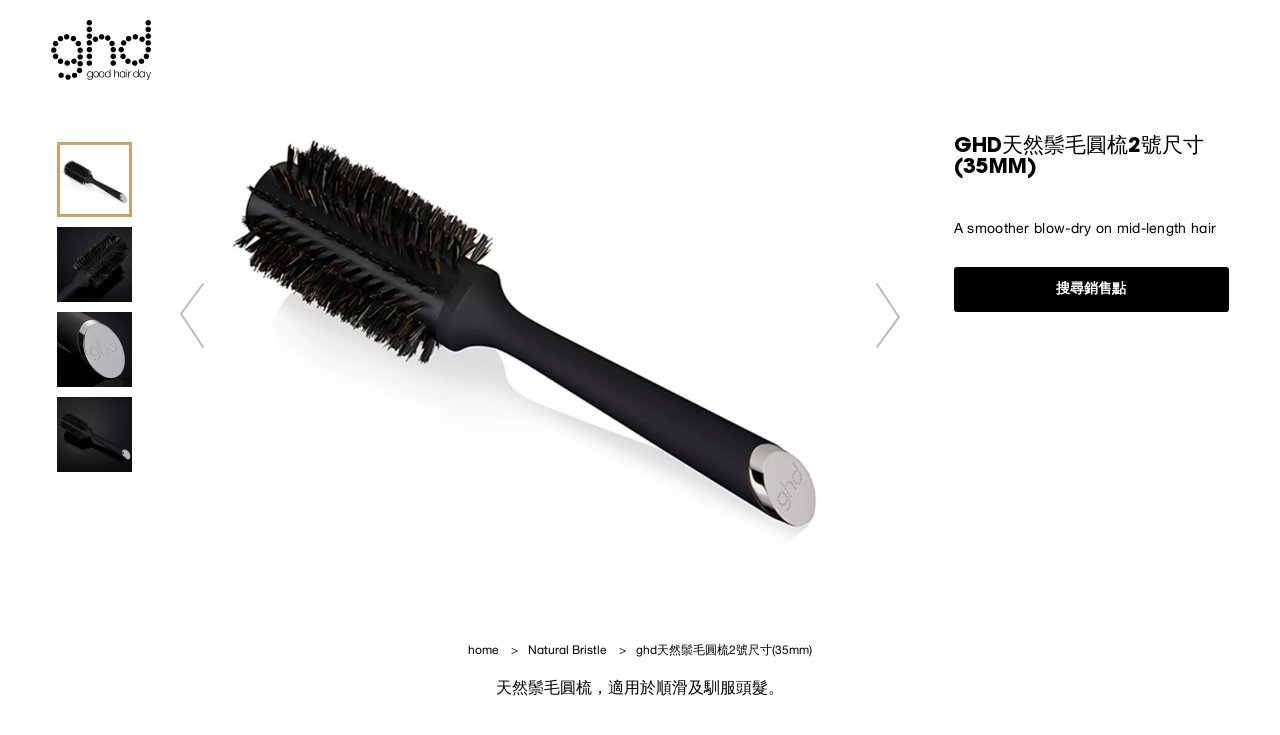

--- FILE ---
content_type: text/html; charset=utf-8
request_url: https://www.ghdhair.com/zh-hk/natural-bristle-brushes/ghd-natural-bristle-radial-brush-size-2-p-225
body_size: 54075
content:
<!DOCTYPE html><html lang="zh-HK" dir="ltr"><head>
  <meta charset="utf-8">
  <title>天然鬃毛圓梳2號尺寸 | ghd ® </title>
  <base href="/">
  <meta name="viewport" content="width=device-width, initial-scale=1">
  <meta http-equiv="Content-Security-Policy" content="script-src 'self' 'unsafe-inline' 'unsafe-eval' https:">
  <link rel="icon" type="image/x-icon" href="favicon.ico">
  <meta name="occ-backend-base-url" content="https://api.ghdhair.com">

  <link rel="dns-prefetch" href="https://www.googletagmanager.com">
  <link rel="dns-prefetch" href="https://cdn.cookielaw.org">
  <link rel="dns-prefetch" href="https://edge.curalate.com">
  <link rel="dns-prefetch" href="https://cdnjs.cloudflare.com">
<link rel="stylesheet" href="styles-72HC6LJ7.css"><meta name="description" content="2號小圓筒髮梳適用於順滑及馴服中長髮造型"><meta name="keywords" content="ghd,ghd天然鬃毛圓梳,髮梳,造型梳,頭髮造型,頭髮護理"><meta name="robots" content="INDEX, FOLLOW"><link rel="alternate" href="https://www.ghdhair.com/natural-bristle-brushes/ghd-natural-bristle-radial-brush-size-2-p-225" hreflang="x-default"><link rel="alternate" href="https://www.ghdhair.com/fi/luonnonharjas-hiusharjat/ghd-natural-bristle-radial-brush-size-2-p-225" hreflang="fi-fi"><link rel="alternate" href="https://www.ghdhair.com/ie/natural-bristle-brushes/ghd-natural-bristle-radial-brush-size-2-p-225" hreflang="en-ie"><link rel="alternate" href="https://www.ghdhair.com/de/natuerliche-borsten-haarbuersten/ghd-natural-bristle-radial-brush-groesse-2-p-225" hreflang="de-de"><link rel="alternate" href="https://www.ghdhair.com/us/natural-bristle-brushes/ghd-natural-bristle-radial-brush-size-2-p-225" hreflang="en-us"><link rel="alternate" href="https://www.ghdhair.com/zh-hk/natural-bristle-brushes/ghd-natural-bristle-radial-brush-size-2-p-225" hreflang="zh-hk"><link rel="alternate" href="https://www.ghdhair.com/hk/natural-bristle-brushes/ghd-natural-bristle-radial-brush-size-2-p-225" hreflang="en-hk"><link rel="alternate" href="https://www.ghdhair.com/es/cepillos-cerdas-naturales/cepillo-redondo-35mm-p-225" hreflang="es-es"><link rel="alternate" href="https://www.ghdhair.com/no/naturlige-buste-borster/ghd-natural-bristle-radial-brush-size-2-p-225" hreflang="no-no"><link rel="alternate" href="https://www.ghdhair.com/it/spazzole-setole-naturali/ghd-natural-bristle-radial-spazzola-2-p-225" hreflang="it-it"><link rel="alternate" href="https://www.ghdhair.com/nz/natural-bristle-brushes/ghd-natural-bristle-radial-brush-size-35mm-p-225" hreflang="en-nz"><link rel="alternate" href="https://www.ghdhair.com/pt/natural-bristle-brushes/ghd-natural-bristle-radial-brush-size-2-p-225" hreflang="pt-pt"><link rel="alternate" href="https://www.ghdhair.com/nl/natural-bristle-brushes/natural-bristle-radial-brush-size-2-p-225" hreflang="nl-nl"><link rel="alternate" href="https://www.ghdhair.com/se/naturliga-straborstar/ghd-natural-bristle-radial-brush-size-2-p-225" hreflang="sv-se"><link rel="alternate" href="https://www.ghdhair.com/au/natural-bristle-brushes/ghd-natural-bristle-radial-brush-size-35mm-p-225" hreflang="en-au"><link rel="alternate" href="https://www.ghdhair.com/dk/natural-bristle-harborster/ghd-natural-bristle-radial-brush-size-2-p-225" hreflang="da-dk"><link rel="alternate" href="https://www.ghdhair.com/fr/brosses-poils-naturels/brosse-ronde-poils-naturels-taille-2-ghd-p-225" hreflang="fr-fr"><link rel="alternate" href="https://www.ghdhair.com/natural-bristle-brushes/ghd-natural-bristle-radial-brush-size-2-p-225" hreflang="en-gb"><meta property="og:title" content="天然鬃毛圓梳2號尺寸 | ghd ® "><meta property="og:description" content="2號小圓筒髮梳適用於順滑及馴服中長髮造型"><meta property="og:type" content="website"><meta property="og:locale" content="zh-HK"><style ng-app-id="ng">[_ngcontent-ng-c3043727934]:root{--primary-bg: transparent;--primary-colour: #fff;--primary-colour-inverse: #000;--primary-bg-inverse: var(--primary-colour);--cx-color-primary: var(--primary-colour);--cx-color-background: var(--primary-bg);--cx-background-color: var(--primary-bg);--cx-color: var(--primary-colour);--cx-color-inverse: var(--primary-colour);--golden-colour: #c6a271;--second-golden-colour: #c8a36a;--third-golden-colour: #c6a370;--fourth-golden-colour: #d6af63;--grey-bg-1: #f4f4f4;--grey-bg-2: #f3f4f6;--grey-bg-3: #565D6D;--dark-gray: #1e1e1e;--yet-another-gray: #979797;--medium-gray: #949494;--light-gray: #9b9b9b;--gray: #303030;--gray-level-6: #747373;--image-light-bg: #f6f6f6;--zindex-header: 250;--zindex-image-zoom: 350;--dark-banneer-bg: #0b101d;--button-disabled-bg: #d9d9d9;--input-disabled-bg: #e9ecef;--checkbox-border-color: #707070;--border-color-grey: #898989;--border-color-grey-2: #969696;--mandatory-field-color: #666;--progress-background: #bebebe;--nobel: #b3b3b3;--silver: #c7c7c7;--cod-gray: #1d1d1d;--error-form-color: #b51700;--success-color: #00a862;--almost-white: #f9f9f9;--counter-background: #f2f2f2;--paypal-yellow: #ffc43a;--klarna-pink: #ffb3c7;--input-focus-border-color: #979797;--afterpay-cta-color: #b2fce4;--golden-colour-underline-link: #c0a277;--shadow-color: #00000029;--gold-icon-filter: brightness(.75) sepia(.4) saturate(2.3) hue-rotate(-5deg);--light-border-color: #D9D9D9;--backdrop-color: rgba(0, 0, 0, .25);font-size:16px}[_ngcontent-ng-c3043727934]:root   cx-page-slot.cx-pending.page-fold[_ngcontent-ng-c3043727934] ~ cx-page-slot.cx-pending[_ngcontent-ng-c3043727934]{margin-top:100vh}[_ngcontent-ng-c3043727934]:root   cx-page-slot.page-fold[_ngcontent-ng-c3043727934] ~ cx-page-slot.cx-pending[_ngcontent-ng-c3043727934]{min-height:100vh}[_ngcontent-ng-c3043727934]::-webkit-scrollbar{height:3px;width:6px}[_ngcontent-ng-c3043727934]::-webkit-scrollbar-track{background:var(--medium-gray)}[_ngcontent-ng-c3043727934]::-webkit-scrollbar-thumb{background:var(--golden-colour)}[_ngcontent-ng-c3043727934]::-webkit-scrollbar-thumb:hover{background:var(--golden-colour)}[_nghost-ng-c3043727934]   .site-selector-widget[_ngcontent-ng-c3043727934]{background-color:#000;inset:0;position:fixed;z-index:351}[_nghost-ng-c3043727934]   .site-selector-close-button[_ngcontent-ng-c3043727934]{background-color:transparent;border:0;line-height:1;padding:.4375rem .25rem;position:absolute;right:5.1px;top:2.6px}[_nghost-ng-c3043727934]   .site-selector-close-button[_ngcontent-ng-c3043727934]   img[_ngcontent-ng-c3043727934]{height:20px}[_nghost-ng-c3043727934]     .site-selector-image{height:100%;object-fit:cover;object-position:right;opacity:.95;width:100%}[_nghost-ng-c3043727934]   .site-selector-text-container[_ngcontent-ng-c3043727934]{bottom:31.1495673671%;left:50%;max-width:275px;position:absolute;transform:translate(-50%);width:75%}@media (min-width: 992px){[_nghost-ng-c3043727934]   .site-selector-text-container[_ngcontent-ng-c3043727934]{bottom:38.6897404203%;left:9.84375%;max-width:none;transform:none;width:53.359375%}}[_nghost-ng-c3043727934]   .site-selector-headline[_ngcontent-ng-c3043727934]{color:var(--primary-colour);font-family:ITCAvantGardePro-Bold;font-size:1.25rem;font-stretch:normal;font-style:normal;font-weight:700;letter-spacing:normal;line-height:1;margin-bottom:16px;text-align:left;text-shadow:0 .1875rem 1.5625rem rgba(0,0,0,.35);text-transform:uppercase;white-space:pre-wrap}@media (min-width: 992px){[_nghost-ng-c3043727934]   .site-selector-headline[_ngcontent-ng-c3043727934]{font-size:1.75rem;line-height:1.04;margin-bottom:15px;text-shadow:0 .1875rem 2.0625rem rgba(0,0,0,.45)}}[_nghost-ng-c3043727934]   .special-select[_ngcontent-ng-c3043727934]{appearance:none;background:var(--primary-colour) url(/assets/icons/icon-gold-chevron.svg) no-repeat calc(100% - 13px) 50%;background-size:13px;border:1px solid var(--button-disabled-bg);border-radius:3px;color:var(--medium-gray);font-family:HelveticaNew;font-size:1rem;font-stretch:normal;font-style:normal;font-weight:400;height:45px;letter-spacing:normal;line-height:1.14;padding:12px 27px 12px 18px;text-align:left}[_nghost-ng-c3043727934]   .special-select[_ngcontent-ng-c3043727934]   option[_ngcontent-ng-c3043727934]{font-size:120%}[_nghost-ng-c3043727934]   .country-select[_ngcontent-ng-c3043727934]{margin:0 5px 16px 3px;width:calc(100% - 8px)}@media (min-width: 992px){[_nghost-ng-c3043727934]   .country-select[_ngcontent-ng-c3043727934]{margin:0 25px 0 0;width:39.0922401171%}}[_nghost-ng-c3043727934]   .btn[_ngcontent-ng-c3043727934]{margin:0 5px 0 3px;width:calc(100% - 8px)}@media (min-width: 992px){[_nghost-ng-c3043727934]   .btn[_ngcontent-ng-c3043727934]{margin:0;width:39.0922401171%}}[_nghost-ng-c3043727934]   .btn[_ngcontent-ng-c3043727934]:not(.visible){display:none}</style><style ng-app-id="ng">[_ngcontent-ng-c3359953553]:root{--primary-bg: transparent;--primary-colour: #fff;--primary-colour-inverse: #000;--primary-bg-inverse: var(--primary-colour);--cx-color-primary: var(--primary-colour);--cx-color-background: var(--primary-bg);--cx-background-color: var(--primary-bg);--cx-color: var(--primary-colour);--cx-color-inverse: var(--primary-colour);--golden-colour: #c6a271;--second-golden-colour: #c8a36a;--third-golden-colour: #c6a370;--fourth-golden-colour: #d6af63;--grey-bg-1: #f4f4f4;--grey-bg-2: #f3f4f6;--grey-bg-3: #565D6D;--dark-gray: #1e1e1e;--yet-another-gray: #979797;--medium-gray: #949494;--light-gray: #9b9b9b;--gray: #303030;--gray-level-6: #747373;--image-light-bg: #f6f6f6;--zindex-header: 250;--zindex-image-zoom: 350;--dark-banneer-bg: #0b101d;--button-disabled-bg: #d9d9d9;--input-disabled-bg: #e9ecef;--checkbox-border-color: #707070;--border-color-grey: #898989;--border-color-grey-2: #969696;--mandatory-field-color: #666;--progress-background: #bebebe;--nobel: #b3b3b3;--silver: #c7c7c7;--cod-gray: #1d1d1d;--error-form-color: #b51700;--success-color: #00a862;--almost-white: #f9f9f9;--counter-background: #f2f2f2;--paypal-yellow: #ffc43a;--klarna-pink: #ffb3c7;--input-focus-border-color: #979797;--afterpay-cta-color: #b2fce4;--golden-colour-underline-link: #c0a277;--shadow-color: #00000029;--gold-icon-filter: brightness(.75) sepia(.4) saturate(2.3) hue-rotate(-5deg);--light-border-color: #D9D9D9;--backdrop-color: rgba(0, 0, 0, .25);font-size:16px}[_ngcontent-ng-c3359953553]:root   cx-page-slot.cx-pending.page-fold[_ngcontent-ng-c3359953553] ~ cx-page-slot.cx-pending[_ngcontent-ng-c3359953553]{margin-top:100vh}[_ngcontent-ng-c3359953553]:root   cx-page-slot.page-fold[_ngcontent-ng-c3359953553] ~ cx-page-slot.cx-pending[_ngcontent-ng-c3359953553]{min-height:100vh}[_ngcontent-ng-c3359953553]::-webkit-scrollbar{height:3px;width:6px}[_ngcontent-ng-c3359953553]::-webkit-scrollbar-track{background:var(--medium-gray)}[_ngcontent-ng-c3359953553]::-webkit-scrollbar-thumb{background:var(--golden-colour)}[_ngcontent-ng-c3359953553]::-webkit-scrollbar-thumb:hover{background:var(--golden-colour)}  .product-images{aspect-ratio:auto 16/19;background-color:var(--primary-bg);position:relative}@media (min-width: 992px){  .product-images{aspect-ratio:auto 2/1}}  .product-images-arrows{display:none}@media (max-width: 767.98px){  .product-images   .spinner-container{height:20rem}}  .product-images   .cx-spinner{left:50%;top:50%;transform:translate(-50%,-50%);position:absolute}  .product-images-thumb-list{align-content:start;display:grid;gap:10px;grid-area:2/2/auto/auto;grid-auto-flow:column;margin:10px auto;max-width:340px;overflow-x:auto;overflow-y:hidden;padding-right:12px;position:relative;z-index:1}  .product-images-thumb-list.centered-items{justify-content:center}  .product-images-thumb-list::-webkit-scrollbar{height:0}@media (min-width: 992px){  .product-images-thumb-list{grid-auto-flow:row;max-height:360px;overflow-x:hidden;overflow-y:auto}}@media (max-width: 340px){  .product-images-thumb-list{max-width:94vw}}  .product-images-thumb-item{cursor:pointer;height:50px;width:50px}@media (min-width: 992px){  .product-images-thumb-item{height:75px;width:75px}}  .product-images-thumb-item>cx-media{height:100%;width:100%}  .product-images-thumb-item>cx-media   img{height:100%;object-fit:cover;object-position:center;width:100%}  .product-images-thumb-item>app-ghd-video{height:100%;position:relative;width:100%}  .product-images-thumb-item>app-ghd-video:after{align-items:center;border-color:transparent transparent transparent var(--primary-colour);border-style:solid;border-width:10px 0 10px 20px;content:"";display:flex;height:20px;justify-content:center;left:50%;margin-left:-10px;margin-top:-10px;position:absolute;top:50%;width:20px}  .product-images-thumb-item.is-active{border:solid 3px var(--third-golden-colour)}@media (min-width: 992px){  .product-images{display:grid;grid-template-columns:50px 100px auto;grid-template-rows:132px auto 109px;height:100%}  .product-images-main{grid-area:1/1/span 3/span 3}  .product-images-arrows{align-items:center;display:flex;height:0;justify-content:space-between;left:calc(4vw + 100px);position:absolute;top:50%;width:calc(92vw - 400px);z-index:3}  .product-images-arrow{background:none;border:0;cursor:pointer;opacity:.3;transition:.2s}  .product-images-arrow:hover{opacity:.8}}  .product-images .zoom-in{height:100vh;width:100vw}.DARK[_ngcontent-ng-c3359953553]   .product-images-arrows[_ngcontent-ng-c3359953553]   img[_ngcontent-ng-c3359953553]{filter:invert(1)}</style><style ng-app-id="ng">[_ngcontent-ng-c2697182691]:root{--primary-bg: transparent;--primary-colour: #fff;--primary-colour-inverse: #000;--primary-bg-inverse: var(--primary-colour);--cx-color-primary: var(--primary-colour);--cx-color-background: var(--primary-bg);--cx-background-color: var(--primary-bg);--cx-color: var(--primary-colour);--cx-color-inverse: var(--primary-colour);--golden-colour: #c6a271;--second-golden-colour: #c8a36a;--third-golden-colour: #c6a370;--fourth-golden-colour: #d6af63;--grey-bg-1: #f4f4f4;--grey-bg-2: #f3f4f6;--grey-bg-3: #565D6D;--dark-gray: #1e1e1e;--yet-another-gray: #979797;--medium-gray: #949494;--light-gray: #9b9b9b;--gray: #303030;--gray-level-6: #747373;--image-light-bg: #f6f6f6;--zindex-header: 250;--zindex-image-zoom: 350;--dark-banneer-bg: #0b101d;--button-disabled-bg: #d9d9d9;--input-disabled-bg: #e9ecef;--checkbox-border-color: #707070;--border-color-grey: #898989;--border-color-grey-2: #969696;--mandatory-field-color: #666;--progress-background: #bebebe;--nobel: #b3b3b3;--silver: #c7c7c7;--cod-gray: #1d1d1d;--error-form-color: #b51700;--success-color: #00a862;--almost-white: #f9f9f9;--counter-background: #f2f2f2;--paypal-yellow: #ffc43a;--klarna-pink: #ffb3c7;--input-focus-border-color: #979797;--afterpay-cta-color: #b2fce4;--golden-colour-underline-link: #c0a277;--shadow-color: #00000029;--gold-icon-filter: brightness(.75) sepia(.4) saturate(2.3) hue-rotate(-5deg);--light-border-color: #D9D9D9;--backdrop-color: rgba(0, 0, 0, .25);font-size:16px}[_ngcontent-ng-c2697182691]:root   cx-page-slot.cx-pending.page-fold[_ngcontent-ng-c2697182691] ~ cx-page-slot.cx-pending[_ngcontent-ng-c2697182691]{margin-top:100vh}[_ngcontent-ng-c2697182691]:root   cx-page-slot.page-fold[_ngcontent-ng-c2697182691] ~ cx-page-slot.cx-pending[_ngcontent-ng-c2697182691]{min-height:100vh}[_ngcontent-ng-c2697182691]::-webkit-scrollbar{height:3px;width:6px}[_ngcontent-ng-c2697182691]::-webkit-scrollbar-track{background:var(--medium-gray)}[_ngcontent-ng-c2697182691]::-webkit-scrollbar-thumb{background:var(--golden-colour)}[_ngcontent-ng-c2697182691]::-webkit-scrollbar-thumb:hover{background:var(--golden-colour)}[_nghost-ng-c2697182691]{height:100%;text-align:center}.parent-ProductListPageTemplate[_nghost-ng-c2697182691]{padding:10px 40px 15px}[_nghost-ng-c2697182691]:not(.parent-ProductListPageTemplate){margin:10px 0 15px;padding:0 40px}[_nghost-ng-c2697182691]   .list[_ngcontent-ng-c2697182691]{line-height:1.25rem;list-style:none;margin:0 auto;padding:0}[_nghost-ng-c2697182691]   .item[_ngcontent-ng-c2697182691]{display:inline-block;line-height:1.125rem;min-height:20px}[_nghost-ng-c2697182691]   .with-separator[_ngcontent-ng-c2697182691]{margin-right:10px}[_nghost-ng-c2697182691]   .with-separator[_ngcontent-ng-c2697182691]:after{content:">";display:inline-block;margin-left:10px}[_nghost-ng-c2697182691]   .text[_ngcontent-ng-c2697182691]:hover{color:var(--medium-gray);cursor:default}[_nghost-ng-c2697182691]   .link[_ngcontent-ng-c2697182691], [_nghost-ng-c2697182691]   .text[_ngcontent-ng-c2697182691]{color:var(--primary-colour-inverse);display:inline-block;font-family:HelveticaNew;font-size:.75rem}</style><style ng-app-id="ng">[_ngcontent-ng-c3662464045]:root{--primary-bg: transparent;--primary-colour: #fff;--primary-colour-inverse: #000;--primary-bg-inverse: var(--primary-colour);--cx-color-primary: var(--primary-colour);--cx-color-background: var(--primary-bg);--cx-background-color: var(--primary-bg);--cx-color: var(--primary-colour);--cx-color-inverse: var(--primary-colour);--golden-colour: #c6a271;--second-golden-colour: #c8a36a;--third-golden-colour: #c6a370;--fourth-golden-colour: #d6af63;--grey-bg-1: #f4f4f4;--grey-bg-2: #f3f4f6;--grey-bg-3: #565D6D;--dark-gray: #1e1e1e;--yet-another-gray: #979797;--medium-gray: #949494;--light-gray: #9b9b9b;--gray: #303030;--gray-level-6: #747373;--image-light-bg: #f6f6f6;--zindex-header: 250;--zindex-image-zoom: 350;--dark-banneer-bg: #0b101d;--button-disabled-bg: #d9d9d9;--input-disabled-bg: #e9ecef;--checkbox-border-color: #707070;--border-color-grey: #898989;--border-color-grey-2: #969696;--mandatory-field-color: #666;--progress-background: #bebebe;--nobel: #b3b3b3;--silver: #c7c7c7;--cod-gray: #1d1d1d;--error-form-color: #b51700;--success-color: #00a862;--almost-white: #f9f9f9;--counter-background: #f2f2f2;--paypal-yellow: #ffc43a;--klarna-pink: #ffb3c7;--input-focus-border-color: #979797;--afterpay-cta-color: #b2fce4;--golden-colour-underline-link: #c0a277;--shadow-color: #00000029;--gold-icon-filter: brightness(.75) sepia(.4) saturate(2.3) hue-rotate(-5deg);--light-border-color: #D9D9D9;--backdrop-color: rgba(0, 0, 0, .25);font-size:16px}[_ngcontent-ng-c3662464045]:root   cx-page-slot.cx-pending.page-fold[_ngcontent-ng-c3662464045] ~ cx-page-slot.cx-pending[_ngcontent-ng-c3662464045]{margin-top:100vh}[_ngcontent-ng-c3662464045]:root   cx-page-slot.page-fold[_ngcontent-ng-c3662464045] ~ cx-page-slot.cx-pending[_ngcontent-ng-c3662464045]{min-height:100vh}[_ngcontent-ng-c3662464045]::-webkit-scrollbar{height:3px;width:6px}[_ngcontent-ng-c3662464045]::-webkit-scrollbar-track{background:var(--medium-gray)}[_ngcontent-ng-c3662464045]::-webkit-scrollbar-thumb{background:var(--golden-colour)}[_ngcontent-ng-c3662464045]::-webkit-scrollbar-thumb:hover{background:var(--golden-colour)}  .product-intro{padding:10px 50px 0;text-align:center}@media (min-width: 992px){  .product-intro{padding:0;text-align:left}  .product-intro.DARK span.btn.badge.GHOST{background-color:transparent;border:1px solid var(--primary-colour);color:var(--primary-colour)}  .product-intro.DARK span.btn.badge.GHOST.force-no-active:active{background-color:transparent!important;border:1px solid var(--primary-colour)!important;color:var(--primary-colour)!important}  .product-intro.DARK span.btn.badge.GHOST .badge-info-icon{--info-circle-icon-background-color: var(--primary-colour);--info-circle-circle-stroke-width: 1;--info-circle-circle-stroke-color: var(--primary-colour);--info-circle-info-stroke-color: var(--primary-colour-inverse)}  .product-intro.DARK span.btn.badge.FILL{background-color:var(--primary-colour);border:1px solid var(--primary-colour);color:var(--primary-colour-inverse)}  .product-intro.DARK span.btn.badge.FILL.force-no-active:active{background-color:var(--primary-colour)!important;border:1px solid var(--primary-colour)!important;color:var(--primary-colour-inverse)!important}  .product-intro.DARK span.btn.badge.FILL .badge-info-icon{--info-circle-icon-background-color: var(-primary-colour);--info-circle-circle-stroke-width: 1;--info-circle-circle-stroke-color: var(--primary-colour-inverse);--info-circle-info-stroke-color: var(---primary-colour-inverse)}}  .product-intro h1{font-family:ITCAvantGardePro-Bold;font-size:1.3125rem;line-height:1.19;margin-bottom:5px;text-transform:uppercase}@media (min-width: 992px){  .product-intro h1{line-height:1}}  .product-intro .product-badges{margin-bottom:15px;text-align:center}@media (min-width: 992px){  .product-intro .product-badges{text-align:left}}  .product-intro .product-badges .btn.badge{margin-bottom:10px}</style><style ng-app-id="ng">[_ngcontent-ng-c1396158133]:root{--primary-bg: transparent;--primary-colour: #fff;--primary-colour-inverse: #000;--primary-bg-inverse: var(--primary-colour);--cx-color-primary: var(--primary-colour);--cx-color-background: var(--primary-bg);--cx-background-color: var(--primary-bg);--cx-color: var(--primary-colour);--cx-color-inverse: var(--primary-colour);--golden-colour: #c6a271;--second-golden-colour: #c8a36a;--third-golden-colour: #c6a370;--fourth-golden-colour: #d6af63;--grey-bg-1: #f4f4f4;--grey-bg-2: #f3f4f6;--grey-bg-3: #565D6D;--dark-gray: #1e1e1e;--yet-another-gray: #979797;--medium-gray: #949494;--light-gray: #9b9b9b;--gray: #303030;--gray-level-6: #747373;--image-light-bg: #f6f6f6;--zindex-header: 250;--zindex-image-zoom: 350;--dark-banneer-bg: #0b101d;--button-disabled-bg: #d9d9d9;--input-disabled-bg: #e9ecef;--checkbox-border-color: #707070;--border-color-grey: #898989;--border-color-grey-2: #969696;--mandatory-field-color: #666;--progress-background: #bebebe;--nobel: #b3b3b3;--silver: #c7c7c7;--cod-gray: #1d1d1d;--error-form-color: #b51700;--success-color: #00a862;--almost-white: #f9f9f9;--counter-background: #f2f2f2;--paypal-yellow: #ffc43a;--klarna-pink: #ffb3c7;--input-focus-border-color: #979797;--afterpay-cta-color: #b2fce4;--golden-colour-underline-link: #c0a277;--shadow-color: #00000029;--gold-icon-filter: brightness(.75) sepia(.4) saturate(2.3) hue-rotate(-5deg);--light-border-color: #D9D9D9;--backdrop-color: rgba(0, 0, 0, .25);font-size:16px}[_ngcontent-ng-c1396158133]:root   cx-page-slot.cx-pending.page-fold[_ngcontent-ng-c1396158133] ~ cx-page-slot.cx-pending[_ngcontent-ng-c1396158133]{margin-top:100vh}[_ngcontent-ng-c1396158133]:root   cx-page-slot.page-fold[_ngcontent-ng-c1396158133] ~ cx-page-slot.cx-pending[_ngcontent-ng-c1396158133]{min-height:100vh}[_ngcontent-ng-c1396158133]::-webkit-scrollbar{height:3px;width:6px}[_ngcontent-ng-c1396158133]::-webkit-scrollbar-track{background:var(--medium-gray)}[_ngcontent-ng-c1396158133]::-webkit-scrollbar-thumb{background:var(--golden-colour)}[_ngcontent-ng-c1396158133]::-webkit-scrollbar-thumb:hover{background:var(--golden-colour)}@font-face{font-display:swap;font-family:ITCAvantGardePro-Bold;src:local("Open Sans, sans-serif"),url(/../../assets/fonts/ITCAvantGardePro-Bold.woff2) format("woff2"),url(/../../assets/fonts/ITCAvantGardePro-Bold.woff) format("woff")}@font-face{font-display:swap;font-family:HelveticaNew-UltraLightplus;src:local("Open Sans, sans-serif"),url(/../../assets/fonts/HelveticaNew-UltraLightplus.woff2) format("woff2"),url(/../../assets/fonts/HelveticaNew-UltraLightplus.woff) format("woff")}@font-face{font-display:swap;font-family:HelveticaNew-UltraLightghd;src:local("Open Sans, sans-serif"),url(/../../assets/fonts/HelveticaNew-UltraLightghd.woff2) format("woff2"),url(/../../assets/fonts/HelveticaNew-UltraLightghd.woff) format("woff")}@font-face{font-display:swap;font-family:HelveticaNew;font-weight:300;src:local("Open Sans, sans-serif"),url(/../../assets/fonts/HelveticaNew-Lightghd.woff2) format("woff2"),url(/../../assets/fonts/HelveticaNew-Lightghd.woff) format("woff")}@font-face{font-display:swap;font-family:HelveticaNew;font-weight:400;src:local("Open Sans, sans-serif"),url(/../../assets/fonts/HelveticaNewghd.woff2) format("woff2"),url(/../../assets/fonts/HelveticaNewghd.woff) format("woff")}@font-face{font-display:swap;font-family:HelveticaNew;font-weight:500;src:local("Arial"),local("Sans Serif"),url(/../../assets/fonts/HelveticaNew-Mediumghd.woff2) format("woff2"),url(/../../assets/fonts/HelveticaNew-Mediumghd.woff) format("woff")}@font-face{font-display:swap;font-family:HelveticaNew;font-weight:700;src:local("Open Sans, sans-serif"),url(/../../assets/fonts/HelveticaNew-Boldghd.woff2) format("woff2"),url(/../../assets/fonts/HelveticaNew-Boldghd.woff) format("woff")}@font-face{font-display:swap;font-family:SummerFestival;font-weight:400;src:local("Open Sans, sans-serif"),url(/../../assets/fonts/SummerFestival-Regular.ttf) format("truetype")}  .product-summary{height:100%;padding:0 80px;width:auto}@media (min-width: 992px){  .product-summary{padding:0;text-align:left}}  .product-summary .summary-text{font-family:HelveticaNew;font-size:.875rem;font-weight:400;letter-spacing:.3px;line-height:initial;margin-bottom:10px;margin-top:5px}  .product-summary .summary-text ol,   .product-summary .summary-text ul,   .product-summary .summary-text dl,   .product-summary .summary-text p{margin-bottom:.4375rem}  .product-summary .summary-text ol,   .product-summary .summary-text ul{padding-left:1rem}</style><style ng-app-id="ng">[_ngcontent-ng-c2995227655]:root{--primary-bg: transparent;--primary-colour: #fff;--primary-colour-inverse: #000;--primary-bg-inverse: var(--primary-colour);--cx-color-primary: var(--primary-colour);--cx-color-background: var(--primary-bg);--cx-background-color: var(--primary-bg);--cx-color: var(--primary-colour);--cx-color-inverse: var(--primary-colour);--golden-colour: #c6a271;--second-golden-colour: #c8a36a;--third-golden-colour: #c6a370;--fourth-golden-colour: #d6af63;--grey-bg-1: #f4f4f4;--grey-bg-2: #f3f4f6;--grey-bg-3: #565D6D;--dark-gray: #1e1e1e;--yet-another-gray: #979797;--medium-gray: #949494;--light-gray: #9b9b9b;--gray: #303030;--gray-level-6: #747373;--image-light-bg: #f6f6f6;--zindex-header: 250;--zindex-image-zoom: 350;--dark-banneer-bg: #0b101d;--button-disabled-bg: #d9d9d9;--input-disabled-bg: #e9ecef;--checkbox-border-color: #707070;--border-color-grey: #898989;--border-color-grey-2: #969696;--mandatory-field-color: #666;--progress-background: #bebebe;--nobel: #b3b3b3;--silver: #c7c7c7;--cod-gray: #1d1d1d;--error-form-color: #b51700;--success-color: #00a862;--almost-white: #f9f9f9;--counter-background: #f2f2f2;--paypal-yellow: #ffc43a;--klarna-pink: #ffb3c7;--input-focus-border-color: #979797;--afterpay-cta-color: #b2fce4;--golden-colour-underline-link: #c0a277;--shadow-color: #00000029;--gold-icon-filter: brightness(.75) sepia(.4) saturate(2.3) hue-rotate(-5deg);--light-border-color: #D9D9D9;--backdrop-color: rgba(0, 0, 0, .25);font-size:16px}[_ngcontent-ng-c2995227655]:root   cx-page-slot.cx-pending.page-fold[_ngcontent-ng-c2995227655] ~ cx-page-slot.cx-pending[_ngcontent-ng-c2995227655]{margin-top:100vh}[_ngcontent-ng-c2995227655]:root   cx-page-slot.page-fold[_ngcontent-ng-c2995227655] ~ cx-page-slot.cx-pending[_ngcontent-ng-c2995227655]{min-height:100vh}[_ngcontent-ng-c2995227655]::-webkit-scrollbar{height:3px;width:6px}[_ngcontent-ng-c2995227655]::-webkit-scrollbar-track{background:var(--medium-gray)}[_ngcontent-ng-c2995227655]::-webkit-scrollbar-thumb{background:var(--golden-colour)}[_ngcontent-ng-c2995227655]::-webkit-scrollbar-thumb:hover{background:var(--golden-colour)}@font-face{font-display:swap;font-family:ITCAvantGardePro-Bold;src:local("Open Sans, sans-serif"),url(/../../assets/fonts/ITCAvantGardePro-Bold.woff2) format("woff2"),url(/../../assets/fonts/ITCAvantGardePro-Bold.woff) format("woff")}@font-face{font-display:swap;font-family:HelveticaNew-UltraLightplus;src:local("Open Sans, sans-serif"),url(/../../assets/fonts/HelveticaNew-UltraLightplus.woff2) format("woff2"),url(/../../assets/fonts/HelveticaNew-UltraLightplus.woff) format("woff")}@font-face{font-display:swap;font-family:HelveticaNew-UltraLightghd;src:local("Open Sans, sans-serif"),url(/../../assets/fonts/HelveticaNew-UltraLightghd.woff2) format("woff2"),url(/../../assets/fonts/HelveticaNew-UltraLightghd.woff) format("woff")}@font-face{font-display:swap;font-family:HelveticaNew;font-weight:300;src:local("Open Sans, sans-serif"),url(/../../assets/fonts/HelveticaNew-Lightghd.woff2) format("woff2"),url(/../../assets/fonts/HelveticaNew-Lightghd.woff) format("woff")}@font-face{font-display:swap;font-family:HelveticaNew;font-weight:400;src:local("Open Sans, sans-serif"),url(/../../assets/fonts/HelveticaNewghd.woff2) format("woff2"),url(/../../assets/fonts/HelveticaNewghd.woff) format("woff")}@font-face{font-display:swap;font-family:HelveticaNew;font-weight:500;src:local("Arial"),local("Sans Serif"),url(/../../assets/fonts/HelveticaNew-Mediumghd.woff2) format("woff2"),url(/../../assets/fonts/HelveticaNew-Mediumghd.woff) format("woff")}@font-face{font-display:swap;font-family:HelveticaNew;font-weight:700;src:local("Open Sans, sans-serif"),url(/../../assets/fonts/HelveticaNew-Boldghd.woff2) format("woff2"),url(/../../assets/fonts/HelveticaNew-Boldghd.woff) format("woff")}@font-face{font-display:swap;font-family:SummerFestival;font-weight:400;src:local("Open Sans, sans-serif"),url(/../../assets/fonts/SummerFestival-Regular.ttf) format("truetype")}.wrapper-variant[_ngcontent-ng-c2995227655]{height:100%;margin-bottom:1.25rem;text-align:center;width:100%}@media (min-width: 992px){.wrapper-variant[_ngcontent-ng-c2995227655]{text-align:left}}.tax-text[_ngcontent-ng-c2995227655]{font-family:HelveticaNew;font-size:.625rem;margin-bottom:1.25rem;margin-top:-10px}.tax-text[_ngcontent-ng-c2995227655]   a[_ngcontent-ng-c2995227655]{cursor:pointer}.tax-anchor[_ngcontent-ng-c2995227655]{color:revert;font-stretch:normal;font-style:normal;text-decoration:underline}.variant-section[_ngcontent-ng-c2995227655]{font-family:HelveticaNew}.variant-section[_ngcontent-ng-c2995227655]   .label-variant[_ngcontent-ng-c2995227655]{color:inherit;display:block;font-size:.625rem;line-height:1;margin:0 17px 7px 16px}@media (min-width: 992px){.variant-section[_ngcontent-ng-c2995227655]   .label-variant[_ngcontent-ng-c2995227655]{margin:0 9px 7px 0}}.variant-section[_ngcontent-ng-c2995227655]   .variant-button[_ngcontent-ng-c2995227655]{border:0;height:auto;min-width:auto;padding:0}.variant-section[_ngcontent-ng-c2995227655]   .variant-button[_ngcontent-ng-c2995227655]:focus, .variant-section[_ngcontent-ng-c2995227655]   .variant-button.focus[_ngcontent-ng-c2995227655]{box-shadow:none}.variant-section[_ngcontent-ng-c2995227655]   .variant-button[_ngcontent-ng-c2995227655]:hover{background-color:transparent}.variant-section[_ngcontent-ng-c2995227655]   .variant-button[_ngcontent-ng-c2995227655]:last-of-type   .swatch-circle[_ngcontent-ng-c2995227655]{margin-right:0}.variant-section[_ngcontent-ng-c2995227655]   .variant-button[_ngcontent-ng-c2995227655]   .swatch-circle[_ngcontent-ng-c2995227655]{border:1px solid var(--medium-gray);border-radius:50%;box-sizing:content-box;display:inherit;height:18px;margin-right:20px;width:18px}@media (min-width: 992px){.variant-section[_ngcontent-ng-c2995227655]   .variant-button[_ngcontent-ng-c2995227655]   .swatch-circle[_ngcontent-ng-c2995227655]{margin-right:8px}}.variant-section[_ngcontent-ng-c2995227655]   .variant-button[_ngcontent-ng-c2995227655]   .swatch-circle.selected[_ngcontent-ng-c2995227655]{border:2px solid var(--golden-colour);cursor:default}.product-price[_ngcontent-ng-c2995227655]{color:inherit;font-family:HelveticaNew;font-size:1.875rem;font-weight:300;line-height:initial;margin-bottom:8px;margin-top:20px;text-align:center}@media (min-width: 992px){.product-price[_ngcontent-ng-c2995227655]{text-align:left}}.tax-text[_ngcontent-ng-c2995227655] + .product-price[_ngcontent-ng-c2995227655]{margin-bottom:0}.was-price[_ngcontent-ng-c2995227655]{color:inherit;margin-top:1.25rem;text-decoration-line:line-through}.product-price-container[_ngcontent-ng-c2995227655], .product-price-flag[_ngcontent-ng-c2995227655]{display:inline}.product-price-container.product-price[_ngcontent-ng-c2995227655] + p[_ngcontent-ng-c2995227655]{margin-top:.0625rem}.now-price[_ngcontent-ng-c2995227655]{color:inherit;font-size:1.875rem;font-stretch:normal;font-style:normal;font-weight:300;line-height:1;margin-bottom:1.25rem;margin-top:.0625rem}</style><style ng-app-id="ng">.product-reviews-spotlight[_ngcontent-ng-c3622473707]{margin:0 auto;max-width:100vw;width:390px}@media (min-width: 768px){.product-reviews-spotlight[_ngcontent-ng-c3622473707]{width:760px}}@media (min-width: 1024px){.product-reviews-spotlight[_ngcontent-ng-c3622473707]{width:1150px}}@media (min-width: 1200px){.product-reviews-spotlight[_ngcontent-ng-c3622473707]{width:1400px}}</style><style ng-app-id="ng">[_ngcontent-ng-c1252948678]:root{--primary-bg: transparent;--primary-colour: #fff;--primary-colour-inverse: #000;--primary-bg-inverse: var(--primary-colour);--cx-color-primary: var(--primary-colour);--cx-color-background: var(--primary-bg);--cx-background-color: var(--primary-bg);--cx-color: var(--primary-colour);--cx-color-inverse: var(--primary-colour);--golden-colour: #c6a271;--second-golden-colour: #c8a36a;--third-golden-colour: #c6a370;--fourth-golden-colour: #d6af63;--grey-bg-1: #f4f4f4;--grey-bg-2: #f3f4f6;--grey-bg-3: #565D6D;--dark-gray: #1e1e1e;--yet-another-gray: #979797;--medium-gray: #949494;--light-gray: #9b9b9b;--gray: #303030;--gray-level-6: #747373;--image-light-bg: #f6f6f6;--zindex-header: 250;--zindex-image-zoom: 350;--dark-banneer-bg: #0b101d;--button-disabled-bg: #d9d9d9;--input-disabled-bg: #e9ecef;--checkbox-border-color: #707070;--border-color-grey: #898989;--border-color-grey-2: #969696;--mandatory-field-color: #666;--progress-background: #bebebe;--nobel: #b3b3b3;--silver: #c7c7c7;--cod-gray: #1d1d1d;--error-form-color: #b51700;--success-color: #00a862;--almost-white: #f9f9f9;--counter-background: #f2f2f2;--paypal-yellow: #ffc43a;--klarna-pink: #ffb3c7;--input-focus-border-color: #979797;--afterpay-cta-color: #b2fce4;--golden-colour-underline-link: #c0a277;--shadow-color: #00000029;--gold-icon-filter: brightness(.75) sepia(.4) saturate(2.3) hue-rotate(-5deg);--light-border-color: #D9D9D9;--backdrop-color: rgba(0, 0, 0, .25);font-size:16px}[_ngcontent-ng-c1252948678]:root   cx-page-slot.cx-pending.page-fold[_ngcontent-ng-c1252948678] ~ cx-page-slot.cx-pending[_ngcontent-ng-c1252948678]{margin-top:100vh}[_ngcontent-ng-c1252948678]:root   cx-page-slot.page-fold[_ngcontent-ng-c1252948678] ~ cx-page-slot.cx-pending[_ngcontent-ng-c1252948678]{min-height:100vh}[_ngcontent-ng-c1252948678]::-webkit-scrollbar{height:3px;width:6px}[_ngcontent-ng-c1252948678]::-webkit-scrollbar-track{background:var(--medium-gray)}[_ngcontent-ng-c1252948678]::-webkit-scrollbar-thumb{background:var(--golden-colour)}[_ngcontent-ng-c1252948678]::-webkit-scrollbar-thumb:hover{background:var(--golden-colour)}.rich-text.rich-text-base[_ngcontent-ng-c1252948678]   a[_ngcontent-ng-c1252948678], .rich-text[_ngcontent-ng-c1252948678]:not(.rich-text-base)   a[_ngcontent-ng-c1252948678]{color:var(--golden-colour);text-decoration:underline}.rich-text.rich-text-base[_ngcontent-ng-c1252948678]   a[_ngcontent-ng-c1252948678]:hover, .rich-text[_ngcontent-ng-c1252948678]:not(.rich-text-base)   a[_ngcontent-ng-c1252948678]:hover{opacity:.8}.rich-text[_ngcontent-ng-c1252948678]:not(.rich-text-base)   a[_ngcontent-ng-c1252948678]{text-transform:uppercase}.rich-text[_ngcontent-ng-c1252948678]:not(.rich-text-base)   a[_ngcontent-ng-c1252948678]:visited, .rich-text[_ngcontent-ng-c1252948678]:not(.rich-text-base)   a[_ngcontent-ng-c1252948678]:active{color:var(--golden-colour)}.rich-text[_ngcontent-ng-c1252948678]:not(.no-font-size-inherit)   *[_ngcontent-ng-c1252948678]{font-size:inherit!important}.rich-text[_ngcontent-ng-c1252948678]:not(.no-line-height-inherit)   *[_ngcontent-ng-c1252948678]{line-height:inherit!important}.rich-text[_ngcontent-ng-c1252948678]   a[_ngcontent-ng-c1252948678]{word-break:break-word}.rich-text.rich-text-base[_ngcontent-ng-c1252948678]   sub[_ngcontent-ng-c1252948678], .rich-text.rich-text-base[_ngcontent-ng-c1252948678]   sup[_ngcontent-ng-c1252948678]{font-size:64%!important}.rich-text.rich-text-inherit-link-colors[_ngcontent-ng-c1252948678]   a[_ngcontent-ng-c1252948678]{color:inherit}.rich-text.LIGHT[_ngcontent-ng-c1252948678]   *[_ngcontent-ng-c1252948678]{color:var(--primary-colour-inverse)}.rich-text.LIGHT[_ngcontent-ng-c1252948678]   a[_ngcontent-ng-c1252948678]{color:var(--golden-colour)}.rich-text.DARK[_ngcontent-ng-c1252948678]   *[_ngcontent-ng-c1252948678]{color:var(--primary-colour)}.rich-text.DARK[_ngcontent-ng-c1252948678]   a[_ngcontent-ng-c1252948678]{color:var(--golden-colour)}.rich-text.rich-text-clear-margin[_ngcontent-ng-c1252948678]   h1[_ngcontent-ng-c1252948678], .rich-text.rich-text-clear-margin[_ngcontent-ng-c1252948678]   h2[_ngcontent-ng-c1252948678], .rich-text.rich-text-clear-margin[_ngcontent-ng-c1252948678]   h3[_ngcontent-ng-c1252948678], .rich-text.rich-text-clear-margin[_ngcontent-ng-c1252948678]   h4[_ngcontent-ng-c1252948678], .rich-text.rich-text-clear-margin[_ngcontent-ng-c1252948678]   h5[_ngcontent-ng-c1252948678], .rich-text.rich-text-clear-margin[_ngcontent-ng-c1252948678]   h6[_ngcontent-ng-c1252948678], .rich-text.rich-text-clear-margin[_ngcontent-ng-c1252948678]   p[_ngcontent-ng-c1252948678]{margin:0}.rich-text.rich-text-list-aligned[_ngcontent-ng-c1252948678]   ul[_ngcontent-ng-c1252948678]{padding-left:1rem}.rich-text.rich-text-no-margin-last-child[_ngcontent-ng-c1252948678]   [_ngcontent-ng-c1252948678]:last-child{margin:0}.rich-text.custom-styles-rich-text[_ngcontent-ng-c1252948678]{--rich-text-header-text-transform: uppercase;--rich-text-header-font-family: ITCAvantGardePro-Bold;--rich-text-header-font-size: 1rem;--rich-text-header-margin-bottom: 8px;--rich-text-header-color: var(--primary-colour-inverse);--rich-text-header-line-height: 1;--rich-text-font-size: 14px;--rich-text-line-height: 14px;--rich-text-letter-spacing: .3px;--rich-text-list-line-height: 1rem;--rich-text-paragraph-margin-bottom: .5rem;font-size:var(--rich-text-font-size);letter-spacing:var(--rich-text-letter-spacing);line-height:var(--rich-text-line-height)}.rich-text.custom-styles-rich-text[_ngcontent-ng-c1252948678]   *[_ngcontent-ng-c1252948678]{margin-bottom:var(--rich-text-content-margin-bottom, 1rem)}.rich-text.custom-styles-rich-text[_ngcontent-ng-c1252948678]   h1[_ngcontent-ng-c1252948678], .rich-text.custom-styles-rich-text[_ngcontent-ng-c1252948678]   h2[_ngcontent-ng-c1252948678], .rich-text.custom-styles-rich-text[_ngcontent-ng-c1252948678]   h3[_ngcontent-ng-c1252948678], .rich-text.custom-styles-rich-text[_ngcontent-ng-c1252948678]   h4[_ngcontent-ng-c1252948678], .rich-text.custom-styles-rich-text[_ngcontent-ng-c1252948678]   h5[_ngcontent-ng-c1252948678], .rich-text.custom-styles-rich-text[_ngcontent-ng-c1252948678]   h6[_ngcontent-ng-c1252948678]{color:var(--rich-text-header-color);font-family:var(--rich-text-header-font-family);font-size:var(--rich-text-header-font-size);letter-spacing:normal;line-height:var(--rich-text-header-line-height);margin-bottom:var(--rich-text-header-margin-bottom);text-transform:var(--rich-text-header-text-transform)}.rich-text.custom-styles-rich-text[_ngcontent-ng-c1252948678]   ul[_ngcontent-ng-c1252948678]   li[_ngcontent-ng-c1252948678]{line-height:var(--rich-text-list-line-height)}  .whatsinthebox-main-container{width:100%}@media (min-width: 992px){  .whatsinthebox-main-container{align-items:center;display:flex}}  .whatsinthebox-info-container>h2{font-family:ITCAvantGardePro-Bold;font-size:1.75rem;font-weight:700;letter-spacing:.028125rem;line-height:1.75rem;text-transform:uppercase;font-size:1.3125rem;margin:0 2.5rem .625rem;word-break:break-word}@media (min-width: 992px){  .whatsinthebox-info-container>h2{font-size:2.1875rem;letter-spacing:.046875rem;line-height:2.1875rem}}@media (min-width: 992px){  .whatsinthebox-info-container>h2{margin:0 0 .625rem}}  .whatsinthebox-info-container>div{font-family:HelveticaNew;font-size:.875rem;letter-spacing:.34px;line-height:1.43;margin:0 2.5rem 1.25rem;text-transform:uppercase}@media (min-width: 992px){  .whatsinthebox-info-container>div{font-size:1rem}}@media (min-width: 992px){  .whatsinthebox-info-container>div{margin:0 0 2.5rem}}  .whatsinthebox-info-container>div>ul{list-style-position:inside;margin:0;padding:0}  .whatsinthebox-info-container>.whatsinthebox-video>video{width:100%}@media (min-width: 992px){  .whatsinthebox-info-container>.whatsinthebox-video>video{margin-bottom:2.0625rem}}@media (min-width: 992px){  .whatsinthebox-info-container{flex-basis:50%;padding:0 3.125rem 0 6.25rem}}  .whatsinthebox-image-container>.whatsinthebox-image>picture>img{width:100%}@media (min-width: 992px){  .whatsinthebox-image-container{flex-basis:50%}}</style><link rel="canonical" href="https://www.ghdhair.com/zh-hk/natural-bristle-brushes/ghd-natural-bristle-radial-brush-size-2-p-225"><meta property="og:url" content="https://www.ghdhair.com/zh-hk/natural-bristle-brushes/ghd-natural-bristle-radial-brush-size-2-p-225"><meta property="og:image" content="https://amplience.ghdhair.com/i/ghd/225_Primary_Image_1?$ProductImageGallery$&amp;fmt=auto"><script type="text/javascript">/*
 Copyright and licenses see https://www.dynatrace.com/company/trust-center/customers/reports/ */
(function(){function $a(){var ta;(ta=void 0===db.dialogArguments&&navigator.cookieEnabled)||(document.cookie="__dTCookie=1;SameSite=Lax",ta=document.cookie.includes("__dTCookie"),ta=(document.cookie="__dTCookie=1; expires=Thu, 01-Jan-1970 00:00:01 GMT",ta));return ta}function Ea(){if($a()){var ta=db.dT_,Fa=null==ta?void 0:ta.platformPrefix,gb;if(gb=!ta||Fa){var Wa;gb=(null===(Wa=document.currentScript)||void 0===Wa?void 0:Wa.getAttribute("data-dtconfig"))||"domain=ondemand.com|reportUrl=/rb_ccv2-cust-crl7fg-jemellagr1-p1|uam=1|app=220a8d6d486a5614|ssc=1|owasp=1|featureHash=A7NVfgqrux|rdnt=2|uxrgce=1|cuc=rtwpm06e|mel=100000|expw=1|dpvc=1|lastModification=1768579879977|tp=500,50,0|srbbv=2|agentUri=/ruxitagentjs_A7NVfgqrux_10323250822043923.js|auto=1|domain=ondemand.com|rid=RID_-479547080|rpid=479303023";
gb=(Wa=null==ta?void 0:ta.minAgentVersion)&&"10323250822043923"<`${Wa}`?(console.log("[CookiePrefix/initConfig] Min agent version detected, and javascript agent is older - the javascript agent will not be initialized!"),!1):Fa&&!gb.includes(`cuc=${Fa}`)?(console.log(`[CookiePrefix/initConfig] value of platformPrefix [${Fa}] does not match the "cuc" value in the current config - initConfig will not initialize!`),!1):!0}gb&&(ta={cfg:"domain=ondemand.com|reportUrl=/rb_ccv2-cust-crl7fg-jemellagr1-p1|uam=1|app=220a8d6d486a5614|ssc=1|owasp=1|featureHash=A7NVfgqrux|rdnt=2|uxrgce=1|cuc=rtwpm06e|mel=100000|expw=1|dpvc=1|lastModification=1768579879977|tp=500,50,0|srbbv=2|agentUri=/ruxitagentjs_A7NVfgqrux_10323250822043923.js|auto=1|domain=ondemand.com|rid=RID_-479547080|rpid=479303023",
iCE:$a,platformCookieOffset:null==ta?void 0:ta.platformCookieOffset},Fa&&(ta.platformPrefix=Fa),db.dT_=ta)}}function Xa(ta){return"function"==typeof ta}function hb(){let ta=window.performance;return ta&&Ca&&Va&&!!ta.timeOrigin&&Xa(ta.now)&&Xa(ta.getEntriesByType)&&Xa(ta.getEntriesByName)&&Xa(ta.setResourceTimingBufferSize)&&Xa(ta.clearResourceTimings)}this.dT_&&dT_.prm&&dT_.prm();var db="undefined"!=typeof globalThis?globalThis:"undefined"!=typeof window?window:void 0,Va="function"==typeof PerformanceResourceTiming||
"object"==typeof PerformanceResourceTiming,Ca="function"==typeof PerformanceNavigationTiming||"object"==typeof PerformanceNavigationTiming;if((!("documentMode"in document)||Number.isNaN(document.documentMode))&&hb()){let ta=db.dT_;!ta||!ta.cfg&&ta.platformPrefix?Ea():ta.gCP||(db.console.log("Duplicate agent injection detected, turning off redundant initConfig."),ta.di=1)}})();
(function(){function $a(){let g=0;try{g=Math.round(Oa.performance.timeOrigin)}catch(q){}if(0>=g||Number.isNaN(g)||!Number.isFinite(g))fe.push({severity:"Warning",type:"ptoi",text:`performance.timeOrigin is invalid, with a value of [${g}]. Falling back to performance.timing.navigationStart`}),g=We;return Ad=g,ld=Ea,Ad}function Ea(){return Ad}function Xa(){return ld()}function hb(){let g=0;try{g=Math.round(Oa.performance.now())}catch(q){}return 0>=g||Number.isNaN(g)||!Number.isFinite(g)?Date.now()-
ld():g}function db(g,q){if(!q)return"";var A=g+"=";g=q.indexOf(A);if(0>g)return"";for(;0<=g;){if(0===g||" "===q.charAt(g-1)||";"===q.charAt(g-1))return A=g+A.length,g=q.indexOf(";",g),0<=g?q.substring(A,g):q.substring(A);g=q.indexOf(A,g+A.length)}return""}function Va(g){return db(g,document.cookie)}function Ca(){}function ta(g,q=[]){var A;if(!g||"object"!=typeof g&&"function"!=typeof g)return!1;let P="number"!=typeof q?q:[],T=null,wa=[];switch("number"==typeof q?q:5){case 0:T="Array";break;case 1:T=
"Boolean";break;case 2:T="Number";break;case 3:T="String";break;case 4:T="Function";break;case 5:T="Object";break;case 6:T="Date";wa.push("getTime");break;case 7:T="Error";wa.push("name","message");break;case 8:T="Element";break;case 9:T="HTMLElement";break;case 10:T="HTMLImageElement";wa.push("complete");break;case 11:T="PerformanceEntry";break;case 13:T="PerformanceResourceTiming";break;case 14:T="PerformanceNavigationTiming";break;case 15:T="CSSRule";wa.push("cssText","parentStyleSheet");break;
case 16:T="CSSStyleSheet";wa.push("cssRules","insertRule");break;case 17:T="Request";wa.push("url");break;case 18:T="Response";wa.push("ok","status","statusText");break;case 19:T="Set";wa.push("add","entries","forEach");break;case 20:T="Map";wa.push("set","entries","forEach");break;case 21:T="Worker";wa.push("addEventListener","postMessage","terminate");break;case 22:T="XMLHttpRequest";wa.push("open","send","setRequestHeader");break;case 23:T="SVGScriptElement";wa.push("ownerSVGElement","type");break;
case 24:T="HTMLMetaElement";wa.push("httpEquiv","content","name");break;case 25:T="HTMLHeadElement";break;case 26:T="ArrayBuffer";break;case 27:T="ShadowRoot",wa.push("host","mode")}let {Pe:bb,af:Lb}={Pe:T,af:wa};if(!bb)return!1;q=Lb.length?Lb:P;if(!P.length)try{if(Oa[bb]&&g instanceof Oa[bb]||Object.prototype.toString.call(g)==="[object "+bb+"]")return!0;if(g&&g.nodeType&&1===g.nodeType){let Vb=null===(A=g.ownerDocument.defaultView)||void 0===A?void 0:A[bb];if("function"==typeof Vb&&g instanceof
Vb)return!0}}catch(Vb){}for(let Vb of q)if("string"!=typeof Vb&&"number"!=typeof Vb&&"symbol"!=typeof Vb||!(Vb in g))return!1;return!!q.length}function Fa(g,q,A,P){"undefined"==typeof P&&(P=Wa(q,!0));"boolean"==typeof P&&(P=Wa(q,P));g===Oa?Ae&&Ae(q,A,P):qg&&ta(g,21)?Xe.call(g,q,A,P):g.addEventListener&&(g===Oa.document||g===Oa.document.documentElement?Ig.call(g,q,A,P):Ae.call(g,q,A,P));P=!1;for(let T=Yc.length;0<=--T;){let wa=Yc[T];if(wa.object===g&&wa.event===q&&wa.Y===A){P=!0;break}}P||Yc.push({object:g,
event:q,Y:A})}function gb(g,q,A,P){for(let T=Yc.length;0<=--T;){let wa=Yc[T];if(wa.object===g&&wa.event===q&&wa.Y===A){Yc.splice(T,1);break}}"undefined"==typeof P&&(P=Wa(q,!0));"boolean"==typeof P&&(P=Wa(q,P));g===Oa?Df&&Df(q,A,P):g.removeEventListener&&(g===Oa.document||g===Oa.document.documentElement?Jg.call(g,q,A,P):Df.call(g,q,A,P))}function Wa(g,q){let A=!1;try{if(Ae&&rg.includes(g)){let P=Object.defineProperty({},"passive",{get(){A=!0}});Ae("test",Ca,P)}}catch(P){}return A?{passive:!0,capture:q}:
q}function Da(){let g=Yc;for(let q=g.length;0<=--q;){let A=g[q];gb(A.object,A.event,A.Y)}Yc=[]}function ha(g){return"function"==typeof g}function ya(g){if(g&&void 0!==g[Tf])return g[Tf];let q=ha(g)&&/{\s+\[native code]/.test(Function.prototype.toString.call(g));return g&&(g[Tf]=q),q}function Sa(g,q,...A){return void 0!==Function.prototype.bind&&ya(Function.prototype.bind)?Function.prototype.bind.call(g,q,...A):function(...P){return g.apply(q,(A||[]).concat(Array.prototype.slice.call(arguments)||[]))}}
function Q(){if(Uf){let g=new Uf;if(Le)for(let q of jh)void 0!==Le[q]&&(g[q]=Sa(Le[q],g));return g}return new Oa.XMLHttpRequest}function X(){return Bc()}function va(g,q,...A){function P(){delete me[T];g.apply(this,arguments)}let T,wa=Be;return"apply"in wa?(A.unshift(P,q),T=wa.apply(Oa,A)):T=wa(P,q),me[T]=!0,T}function R(g){delete me[g];let q=Ye;"apply"in q?q.call(Oa,g):q(g)}function V(g){Zd.push(g)}function oa(g){let q=Zd.length;for(;q--;)if(Zd[q]===g){Zd.splice(q,1);break}}function ua(){return Zd}
function Y(g,q){return Ed(g,q)}function aa(g){Me(g)}function xa(g,q){if(!jf||!Ef)return"";g=new jf([g],{type:q});return Ef(g)}function C(g,q){return Ze?new Ze(g,q):void 0}function I(g){"function"==typeof g&&Kg.push(g)}function U(){return Kg}function ka(){return We}function O(g){function q(...A){if("number"!=typeof A[0]||!me[A[0]])try{return g.apply(this,A)}catch(P){return g(A[0])}}return q[yi]=g,q}function ma(){return fe}function la(){ld=$a;Bc=()=>Math.round(ld()+hb());(Number.isNaN(Bc())||0>=Bc()||
!Number.isFinite(Bc()))&&(Bc=()=>Date.now())}function za(){ne&&(Oa.clearTimeout=Ye,Oa.clearInterval=Me,ne=!1)}function Pb(g){g=encodeURIComponent(g);let q=[];if(g)for(let A=0;A<g.length;A++){let P=g.charAt(A);q.push($e[P]||P)}return q.join("")}function cb(g){return g.includes("^")&&(g=g.split("^^").join("^"),g=g.split("^dq").join('"'),g=g.split("^rb").join(">"),g=g.split("^lb").join("<"),g=g.split("^p").join("|"),g=g.split("^e").join("="),g=g.split("^s").join(";"),g=g.split("^c").join(","),g=g.split("^bs").join("\\")),
g}function Ab(){return Od}function Eb(g){Od=g}function gc(g){let q=ea("rid"),A=ea("rpid");q&&(g.rid=q);A&&(g.rpid=A)}function hc(g){if(g=g.xb){g=cb(g);try{Od=new RegExp(g,"i")}catch(q){}}else Od=void 0}function $b(g){return"n"===g||"s"===g||"l"===g?`;SameSite=${Ne[g]}`:""}function fa(g,q,A){let P=1,T=0;do document.cookie=g+'=""'+(q?";domain="+q:"")+";path="+A.substring(0,P)+"; expires=Thu, 01 Jan 1970 00:00:01 GMT;",P=A.indexOf("/",P),T++;while(-1!==P&&5>T)}function Aa(g,q=document.cookie){return db(g,
q)}function Sb(g){var q;return function(){if(q)return q;var A,P,T,wa,bb=-1!==Oe?Oe:(null===(P=null===(A=Oa.dT_)||void 0===A?void 0:A.scv)||void 0===P?void 0:P.call(A,"postfix"))||(null===(wa=null===(T=Oa.dT_)||void 0===T?void 0:T.gCP)||void 0===wa?void 0:wa.call(T));A=(A=(Oe=bb,bb))?"".concat(g).concat(A):g;return q=A,A}}function Bb(){let g=(document.domain||location.hostname||"").split(".");return 1>=g.length?[]:g}function kc(g,q){q=`dTValidationCookieValue;path=/;domain=${g}${$b(q)}`;return document.cookie=
`${kf()}=${q}`,Aa(kf())?(fa(kf(),g,"/"),!0):!1}function sc(){var g=Vf.dT_.scv("agentUri");if(!g)return"ruxitagentjs";g=g.substring(g.lastIndexOf("/")+1);return g.includes("_")?g.substring(0,g.indexOf("_")):g}function mb(){return Oa.dT_}function ac(g){y("eao")?oe=g:Oa.console.log(`${lf} App override configuration is not enabled! The provided app config callback method will not be invoked!`)}function ic(){return navigator.userAgent.includes("Googlebot")||navigator.userAgent.includes("AdsBot-Google")}
function L(g){let q=g,A=Math.pow(2,32);return function(){return q=(1664525*q+1013904223)%A,q/A}}function Z(g,q){return Number.isNaN(g)||Number.isNaN(q)?Math.floor(33*Pd()):Math.floor(Pd()*(q-g+1))+g}function La(g){if(Number.isNaN(g)||0>g)return"";var q=Oa.crypto;if(q&&!ic())q=q.getRandomValues(new Uint8Array(g));else{q=[];for(var A=0;A<g;A++)q.push(Z(0,32))}g=Array(g);for(A=0;A<q.length;A++){let P=Math.abs(q[A]%32);g.push(String.fromCharCode(P+(9>=P?48:55)))}return g.join("")}function da(g=!0){pe=
g}function ab(){return $d}function ib(){let g=Oa.dT_;try{let T=Oa.parent;for(;T&&T!==Oa;){let wa=T.dT_;var q;if(q=!!(wa&&"ea"in wa)&&"10323250822043923"===wa.version){var A=g,P=wa;let bb=!A.bcv("ac")||A.scv("app")===P.scv("app"),Lb=A.scv("postfix"),Vb=P.scv("postfix");q=bb&&Lb===Vb}if(q)return wa.tdto();T=T!==T.parent?T.parent:void 0}}catch(T){}return g}function Ra(g,q="",A){var P=g.indexOf("h"),T=g.indexOf("v"),wa=g.indexOf("e");let bb=g.substring(g.indexOf("$")+1,P);P=-1!==T?g.substring(P+1,T):
g.substring(P+1);!q&&-1!==T&&(-1!==wa?q=g.substring(T+1,wa):q=g.substring(T+1));g=null;A||(T=Number.parseInt(bb.split("_")[0]),wa=Bc()%Ce,A=(wa<T&&(wa+=Ce),T+9E5>wa));return A&&(g={frameId:bb,actionId:"-"===P?"-":Number.parseInt(P),visitId:""}),{visitId:q,Cd:g}}function dc(g,q,A){var P=F("pcl");P=g.length-P;0<P&&g.splice(0,P);P=pd(Aa(Fd(),A));let T=[],wa=P?`${P}$`:"";for(bb of g)"-"!==bb.actionId&&T.push(`${wa}${bb.frameId}h${bb.actionId}`);g=T.join("p");var bb=(g||(pe&&(xc(!0,"a",A),da(!1)),g+=`${P}$${$d}h-`),
g+=`v${q||N(A)}`,g+="e0",g);Ec(Ff(),bb,void 0,y("ssc"))}function Cb(g,q=document.cookie){var A=Aa(Ff(),q);q=[];if(A&&"-"!==A){var P=A.split("p");A="";for(let T of P)P=Ra(T,A,g),A=P.visitId,P.Cd&&q.push(P.Cd);for(let T of q)T.visitId=A}return q}function bc(g,q){let A=document.cookie;q=Cb(q,A);let P=!1;for(let T of q)T.frameId===$d&&(T.actionId=g,P=!0);P||q.push({frameId:$d,actionId:g,visitId:""});dc(q,void 0,A)}function yc(){return qe}function ec(g,q){try{Oa.localStorage.setItem(g,q)}catch(A){}}function Ta(g){try{Oa.localStorage.removeItem(g)}catch(q){}}
function x(g){try{return Oa.localStorage.getItem(g)}catch(q){}return null}function w(g,q=document.cookie||""){return q.split(g+"=").length-1}function r(g,q){var A=w(g,q);if(1<A){q=ea("domain")||Oa.location.hostname;let P=Oa.location.hostname,T=Oa.location.pathname,wa=0,bb=0;vd.add(g);do{let Lb=P.substring(wa);if(Lb!==q||"/"!==T){fa(g,Lb===q?"":Lb,T);let Vb=w(g);Vb<A&&(vd.add(Lb),A=Vb)}wa=P.indexOf(".",wa)+1;bb++}while(0!==wa&&10>bb&&1<A);ea("domain")&&1<A&&fa(g,"",T)}}function D(){var g=document.cookie;
r(Ff(),g);r(Fd(),g);r(qd(),g);g=vd.size;0<g&&g!==mf&&(mf=g,fe.push({severity:"Error",type:"dcn",text:`Duplicate cookie name${1!==g?"s":""} detected: ${Array.from(vd).join(",")}`}))}function S(){vd=new Set;D();V(function(g,q,A,P){0===vd.size||q||(g.av(P,"dCN",Array.from(vd).join(",")),vd.clear(),mf=0)})}function N(g){return ja(g)||xc(!0,"c",g)}function ja(g){if(Cc(g)<=Bc())return xc(!0,"t",g);let q=nb(g);if(q){let A=Wf.exec(q);g=A&&3===A.length&&32===A[1].length&&!Number.isNaN(Number.parseInt(A[2]))?
(Tb(md(),q),q):xc(!0,"i",g)}else g=xc(!0,"c",g);return g}function na(g,q){var A=Bc();q=Vc(q).kc;g&&(q=A);Wc(A+Xf+"|"+q);wd()}function Ma(g){let q="t"+(Bc()-Cc(g));xc(!0,q,g)}function nb(g){var q,A;return null!==(A=null===(q=Cb(!0,g)[0])||void 0===q?void 0:q.visitId)&&void 0!==A?A:Mb(md())}function tc(){let g=La(Qd);try{g=g.replace(/\d/g,function(q){q=.1*Number.parseInt(q);return String.fromCharCode(Math.floor(25*q+65))})}catch(q){throw ta(q,7),q;}return g+="-0",g}function uc(g,q){let A=Cb(!1,q);dc(A,
g,q);Tb(md(),g);na(!0)}function Hc(g,q,A){return xc(g,q,A)}function xc(g,q,A){g&&(re=!0);g=nb(A);A=tc();uc(A);if(nb(document.cookie))for(let P of Pe)P(A,re,q,g);return A}function vc(g){Pe.push(g)}function Ic(g){g=Pe.indexOf(g);-1!==g&&Pe.splice(g)}function wd(g){af&&R(af);af=va(Zc,Cc(g)-Bc())}function Zc(){let g=document.cookie;return Cc(g)<=Bc()?(Ja(Ma,[g]),!0):(t(wd),!1)}function Wc(g){let q=Sa(Ec,null,qd(),g,void 0,y("ssc"));q();let A=Aa(qd());""!==A&&g!==A&&(D(),q(),g===Aa(qd())||Yf||(fe.push({severity:"Error",
type:"dcn",text:"Could not sanitize cookies"}),Yf=!0));Tb(qd(),g)}function $c(g,q){q=Aa(g,q);return q||(q=Mb(g)||""),q}function fd(){var g=ja()||"";Tb(md(),g);g=$c(qd());Wc(g);Ta(md());Ta(qd())}function Vc(g){let q={Zc:0,kc:0};if(g=$c(qd(),g))try{let A=g.split("|");2===A.length&&(q.Zc=Number.parseInt(A[0]),q.kc=Number.parseInt(A[1]))}catch(A){}return q}function Cc(g){g=Vc(g);return Math.min(g.Zc,g.kc+ae)}function M(g){Xf=g}function W(){let g=re;return re=!1,g}function E(){Zc()||na(!1)}function pa(){if(y("nsfnv")){var g=
Aa(Fd());if(!g.includes(`${se}-`)){let q=Pa(g).serverId;g=g.replace(`${se}${q}`,`${se}${`${-1*Z(2,Qe)}`.replace("-","-2D")}`);rd(g)}}}function Ka(){t(function(){if(!Dd()){let g=-1*Z(2,Qe),q=La(Qd);rd(`v_4${se}${`${g}`.replace("-","-2D")}_sn_${q}`)}},!0);vc(pa)}function Pa(g){var q;let A={},P={sessionId:"",serverId:"",overloadState:0,appState:A};var T=g.split(Zf);if(2<T.length&&0===T.length%2){g=+T[1];if(Number.isNaN(g)||3>g)return P;g={};for(var wa=2;wa<T.length;wa++){let bb=T[wa];bb.startsWith($f)?
A[bb.substring(6).toLowerCase()]=+T[wa+1]:g[bb]=T[wa+1];wa++}g.sn?(T=g.sn,P.sessionId=T.length===Qd||12>=T.length?T:""):P.sessionId="hybrid";if(g.srv){a:{T=g.srv.replace("-2D","-");if(!Number.isNaN(+T)&&(wa=Number.parseInt(T),wa>=-Qe&&wa<=Qe))break a;T=""}P.serverId=T}T=+g.ol;1===T&&Ha(Jc());0<=T&&2>=T&&(P.overloadState=T);g=+g.prv;Number.isNaN(g)||(P.privacyState=1>g||4<g?1:g);g=null===(q=ea("app"))||void 0===q?void 0:q.toLowerCase();q=A[g];!Number.isNaN(q)&&0===q&&Ha(Jc())}return P}function Ha(g){let q=
mb();g||(q.disabled=!0,q.overloadPrevention=!0)}function rb(){if(Oa.MobileAgent||Oa.dynatraceMobile){let g=Va("dtAdkSettings");return Pa(g).privacyState||null}return null}function Ja(g,q){return!qb()||mb().overloadPrevention&&!Jc()?null:g.apply(this,q)}function qb(){let g=rb();return 2===g||1===g?!1:!y("coo")||y("cooO")||Jc()}function vb(g,q){try{Oa.sessionStorage.setItem(g,q)}catch(A){}}function Tb(g,q){Ja(vb,[g,q])}function Mb(g){try{return Oa.sessionStorage.getItem(g)}catch(q){}return null}function Nb(g){try{Oa.sessionStorage.removeItem(g)}catch(q){}}
function mc(g){document.cookie=g+'="";path=/'+(ea("domain")?";domain="+ea("domain"):"")+"; expires=Thu, 01 Jan 1970 00:00:01 GMT;"}function sd(g,q,A,P){q||0===q?(q=(q+"").replace(/[\n\r;]/g,"_"),g=g+"="+q+";path=/"+(ea("domain")?";domain="+ea("domain"):""),A&&(g+=";expires="+A.toUTCString()),g+=$b(ea("cssm")),P&&"https:"===location.protocol&&(g+=";Secure"),document.cookie=g):mc(g)}function Ec(g,q,A,P){Ja(sd,[g,q,A,P])}function pc(g){return!!g.includes("v_4")}function Lc(g){g=Aa(Fd(),g);g||(g=(g=Mb(Fd()))&&
pc(g)?(rd(g),g):"");return pc(g)?g:""}function rd(g){Ec(Fd(),g,void 0,y("ssc"))}function gd(g){return(g=g||Lc())?Pa(g):{sessionId:"",serverId:"",overloadState:0,appState:{}}}function pd(g){return gd(g).serverId}function Dd(g){return gd(g).sessionId}function Jc(){return navigator.userAgent.includes(nf)}function nd(g){let q={};g=g.split("|");for(let A of g)g=A.split("="),2===g.length&&(q[g[0]]=decodeURIComponent(g[1].replace(/\+/g," ")));return q}function Mc(){let g=sc();return(g.indexOf("dbg")===g.length-
3?g.substring(0,g.length-3):g)+"_"+ea("app")+"_Store"}function Gd(g,q={},A){g=g.split("|");for(var P of g){g=P;let T=P.indexOf("="),wa;-1===T?(wa=g,q[wa]="1"):(g=P.substring(0,T),wa=g,q[wa]=P.substring(T+1,P.length))}!A&&(A=q.spc)&&(P=document.createElement("textarea"),P.innerHTML=A,q.spc=P.value);return q}function B(g){var q;return null!==(q=Wb[g])&&void 0!==q?q:te[g]}function y(g){g=B(g);return"false"===g||"0"===g?!1:!!g}function F(g){var q=B(g);q=Number.parseInt(q);return Number.isNaN(q)&&(q=te[g]),
q}function ea(g){if("app"===g){a:{try{if(oe){var q=oe();if(q&&"string"==typeof q&&sg.test(q)){var A=q;break a}Oa.console.log(`${lf} Registered app config callback method did not return a string in the correct app id format ${sg} The default app ID will be used instead! Got value: ${q}`)}}catch(P){Oa.console.log(`${lf} Failed to execute the registered app config callback method! The default app ID will be used instead!`,P)}A=void 0}if(A)return A}return(B(g)||"")+""}function Ga(g,q){Wb[g]=q+""}function kb(g){return Wb=
g,Wb}function jb(g){let q=Wb[g];q&&(Wb[g]=q.includes("#"+g.toUpperCase())?"":q)}function wb(g){var q=g.agentUri;null!=q&&q.includes("_")&&(q=/([A-Za-z]*)\d{0,4}_(\w*)_\d+/g.exec(q))&&q.length&&2<q.length&&(g.featureHash=q[2])}function Db(g){var q=mb().platformCookieOffset;if("number"==typeof q){a:{var A=ea("cssm");var P=Bb();if(P.length)for(q=P.slice(q);q.length;){if(kc(q.join("."),A)){A=q.join(".");break a}q.shift()}A=""}A&&(g.domain=A)}else if(A=g.domain||"",q=(q=location.hostname)&&A?q===A||q.includes("."+
A,q.length-("."+A).length):!0,!A||!q){g.domainOverride||(g.domainOriginal=g.domain||"",g.domainOverride=`${location.hostname},${A}`,delete g.domain);a:{P=ea("cssm");let wa=Bb().reverse();if(wa.length){var T=wa[0];for(let bb=1;bb<=wa.length;bb++){if(kc(T,P)){P=T;break a}let Lb=wa[bb];Lb&&(T=`${Lb}.${T}`)}}P=""}P&&(g.domain=P);q||fe.push({type:"dpi",severity:"Warning",text:`Configured domain "${A}" is invalid for current location "${location.hostname}". Agent will use "${g.domain}" instead.`})}}function Jb(g,
q){Db(g);let A=Wb.pVO;(A&&(g.pVO=A),q)||(g.bp=(g.bp||te.bp)+"")}function Fb(g,q){if(null==g||!g.attributes)return q;let A=q;var P=g.attributes.getNamedItem("data-dtconfig");if(!P)return A;g=g.src;P=P.value;let T={};Wb.legacy="1";var wa=/([A-Za-z]*)_(\w*)_(\d+)/g;let bb=null;wa=(g&&(bb=wa.exec(g),null!=bb&&bb.length&&(T.agentUri=g,T.featureHash=bb[2],T.agentLocation=g.substring(0,g.indexOf(bb[1])-1),T.buildNumber=bb[3])),P&&Gd(P,T,!0),Db(T),T);if(!q)A=wa;else if(!wa.syntheticConfig)return wa;return A}
function m(){return Wb}function v(g){return te[g]===B(g)}function t(g,q=!1){qb()?g():q?tg.push(g):ag.push(g)}function G(){if(!y("coo")||qb())return!1;for(let g of ag)va(g,0);ag=[];Ga("cooO",!0);for(let g of tg)g();return tg.length=0,!0}function J(){if(!y("coo")||!qb())return!1;Ga("cooO",!1);mc(Fd());mc(Ff());mc(Lg());mc("dtAdk");mc(ad());mc(qd());try{Nb(md()),Nb(qd()),Ta(md()),Ta(qd()),Nb(ad()),Nb(Fd()),Ta(Mc()),Ta("dtAdk")}catch(g){}return!0}function ia(){var g=Aa(ad());if(!g||45!==(null==g?void 0:
g.length))if(g=x(ad())||Mb(ad()),45!==(null==g?void 0:g.length)){kh=!0;let q=Bc()+"";g=(q+=La(45-q.length),q)}return ra(g),g}function ra(g){let q;if(y("dpvc")||y("pVO"))Tb(ad(),g);else{q=new Date;var A=q.getMonth()+Math.min(24,Math.max(1,F("rvcl")));q.setMonth(A);A=ad();Ja(ec,[A,g])}Ec(ad(),g,q,y("ssc"))}function Ua(){return kh}function Ya(g){let q=Aa(ad());mc(ad());Nb(ad());Ta(ad());Ga("pVO",!0);ra(q);g&&Ja(ec,["dt-pVO","1"]);fd()}function eb(){Ta("dt-pVO");y("pVO")&&(Ga("pVO",!1),ia());Nb(ad());
fd()}function ob(g,q,A,P,T,wa){let bb=document.createElement("script");bb.setAttribute("src",g);q&&bb.setAttribute("defer","defer");A&&(bb.onload=A);P&&(bb.onerror=P);T&&bb.setAttribute("id",T);if(g=wa){var Lb;g=null!=(null===(Lb=document.currentScript)||void 0===Lb?void 0:Lb.attributes.getNamedItem("integrity"))}g&&bb.setAttribute("integrity",wa);bb.setAttribute("crossorigin","anonymous");wa=document.getElementsByTagName("script")[0];wa.parentElement.insertBefore(bb,wa)}function xb(g){return bg+
"/"+ue+"_"+g+"_"+(F("buildNumber")||mb().version)+".js"}function lc(){}function qc(g,q){return function(){g.apply(q,arguments)}}function Gb(g){if(!(this instanceof Gb))throw new TypeError("Promises must be constructed via new");if("function"!=typeof g)throw new TypeError("not a function");this.oa=0;this.Ob=!1;this.qa=void 0;this.Da=[];cg(g,this)}function Fc(g,q){for(;3===g.oa;)g=g.qa;0===g.oa?g.Da.push(q):(g.Ob=!0,Gb.qb(function(){var A=1===g.oa?q.Gb:q.Hb;if(null===A)(1===g.oa?bd:Nc)(q.promise,g.qa);
else{try{var P=A(g.qa)}catch(T){Nc(q.promise,T);return}bd(q.promise,P)}}))}function bd(g,q){try{if(q===g)throw new TypeError("A promise cannot be resolved with itself.");if(q&&("object"==typeof q||"function"==typeof q)){var A=q.then;if(q instanceof Gb){g.oa=3;g.qa=q;Hd(g);return}if("function"==typeof A){cg(qc(A,q),g);return}}g.oa=1;g.qa=q;Hd(g)}catch(P){Nc(g,P)}}function Nc(g,q){g.oa=2;g.qa=q;Hd(g)}function Hd(g){2===g.oa&&0===g.Da.length&&Gb.qb(function(){g.Ob||Gb.Ub(g.qa)});for(var q=0,A=g.Da.length;q<
A;q++)Fc(g,g.Da[q]);g.Da=null}function zi(g,q,A){this.Gb="function"==typeof g?g:null;this.Hb="function"==typeof q?q:null;this.promise=A}function cg(g,q){var A=!1;try{g(function(P){A||(A=!0,bd(q,P))},function(P){A||(A=!0,Nc(q,P))})}catch(P){A||(A=!0,Nc(q,P))}}function lh(){return dg.qb=function(g){if("string"==typeof g)throw Error("Promise polyfill called _immediateFn with string");g()},dg.Ub=()=>{},dg}function Gf(){var g;(g=void 0===Oa.dialogArguments&&navigator.cookieEnabled)||(document.cookie="__dTCookie=1;SameSite=Lax",
g=document.cookie.includes("__dTCookie"),g=(document.cookie="__dTCookie=1; expires=Thu, 01-Jan-1970 00:00:01 GMT",g));return g}function Rh(){var g,q;try{null===(q=null===(g=Oa.MobileAgent)||void 0===g?void 0:g.incrementActionCount)||void 0===q||q.call(g)}catch(A){}}function Sh(){let g=Oa.dT_;Oa.dT_={di:0,version:"10323250822043923",cfg:g?g.cfg:"",iCE:g?Gf:function(){return navigator.cookieEnabled},ica:1,disabled:!1,disabledReason:"",overloadPrevention:!1,gAST:ka,ww:C,stu:xa,nw:X,st:va,si:Y,aBPSL:V,
rBPSL:oa,gBPSL:ua,aBPSCC:I,gBPSCC:U,buildType:"dynatrace",gSSV:Mb,sSSV:Tb,rSSV:Nb,rvl:Ta,iVSC:pc,p3SC:Pa,dC:mc,sC:Ec,esc:Pb,gSId:pd,gDtc:Dd,gSC:Lc,sSC:rd,gC:Va,cRN:Z,cRS:La,cfgO:m,pCfg:nd,pCSAA:Gd,cFHFAU:wb,sCD:Jb,bcv:y,ncv:F,scv:ea,stcv:Ga,rplC:kb,cLSCK:Mc,gFId:ab,gBAU:xb,iS:ob,eWE:t,oEIEWA:Ja,eA:G,dA:J,iNV:Ua,gVID:ia,dPV:Ya,ePV:eb,sVIdUP:da,sVTT:M,sVID:uc,rVID:ja,gVI:N,gNVIdN:Hc,gARnVF:W,cAUV:E,uVT:na,aNVL:vc,rNVL:Ic,gPC:Cb,cPC:bc,sPC:dc,clB:za,ct:R,aRI:gc,iXB:hc,gXBR:Ab,sXBR:Eb,de:cb,iEC:Rh,rnw:hb,
gto:Xa,ael:Fa,rel:gb,sup:Wa,cuel:Da,iAEPOO:qb,iSM:Jc,gxwp:Q,iIO:ta,prm:lh,cI:aa,gidi:ma,iDCV:v,gCF:Aa,gPSMB:rb,lvl:x,gCP:null!=g&&g.platformPrefix?function(){return g.platformPrefix||""}:void 0,platformCookieOffset:null==g?void 0:g.platformCookieOffset,tdto:ib,gFLAI:yc,rACC:ac,gAN:sc}}function Th(){var g;lh();var q;Uf=Oa.XMLHttpRequest;var A=null===(q=Oa.XMLHttpRequest)||void 0===q?void 0:q.prototype;if(A){Le={};for(let P of jh)void 0!==A[P]&&(Le[P]=A[P])}Ae=Oa.addEventListener;Df=Oa.removeEventListener;
Ig=Oa.document.addEventListener;Jg=Oa.document.removeEventListener;Be=Oa.setTimeout;Ed=Oa.setInterval;ne||(Ye=Oa.clearTimeout,Me=Oa.clearInterval);q=Gf?Gf():navigator.cookieEnabled;A=1===Pa(Aa("dtAdkSettings")||(null===(g=Hf)||void 0===g?void 0:g.getItem("dtAdkSettings"))||"").overloadState;if(q){if(A)return!1}else return!1;return!0}function De(...g){Oa.console.log.apply(Oa.console,g)}this.dT_&&dT_.prm&&dT_.prm();var Vf="undefined"!=typeof window?window:self,Oa="undefined"!=typeof globalThis?globalThis:
"undefined"!=typeof window?window:void 0,Ye,Me,Be,Ed,Ad,ld,yi=Symbol.for("dt_2");Symbol.for("dt_3");var Ae,Df,Ig,Jg,qg=Oa.Worker,Xe=qg&&qg.prototype.addEventListener,Yc=[],rg=["touchstart","touchend","scroll"],Tf=Symbol.for("dt2-isNativeFunction"),Uf,jh="abort getAllResponseHeaders getResponseHeader open overrideMimeType send setRequestHeader".split(" "),Le,Ze=Oa.Worker,jf=Oa.Blob,Ef=Oa.URL&&Oa.URL.createObjectURL,ne=!1,Zd,Kg=[],fe=[],We,Hf,me={},Bc,$e={"!":"%21","~":"%7E","*":"%2A","(":"%28",")":"%29",
"'":"%27",hg:"%24",";":"%3B",",":"%2C"},Od,Ne={l:"Lax",s:"Strict",n:"None"},Oe=-1,Ff=Sb("dtPC"),Fd=Sb("dtCookie"),qd=Sb("rxvt"),ad=Sb("rxVisitor"),kf=Sb("dTValidationCookie"),Lg=Sb("dtSa"),te,lf="[Dynatrace RUM JavaScript]",sg=/^[\da-f]{12,16}$/,oe,Pd,Rd,pe=!1,$d,Ce=6E8,qe,Qd=32,md=Sb("rxvisitid"),vd,mf=0,Wf=/([A-Z]+)-(\d+)/,Pe=[],Xf,ae,re=!1,af,Yf=!1,Zf="_",Qe=32768,se=`${Zf}srv${Zf}`,$f="app-3A",nf="RuxitSynthetic",ug=/c(\w+)=([^ ]+(?: (?!c?\w+=)[^ ()c]+)*)/g,Wb={},ag=[],tg=[],kh=!1,mh,bg,ue,Ai=
setTimeout;Gb.prototype.catch=function(g){return this.then(null,g)};Gb.prototype.then=function(g,q){var A=new this.constructor(lc);return Fc(this,new zi(g,q,A)),A};Gb.prototype.finally=function(g){var q=this.constructor;return this.then(function(A){return q.resolve(g()).then(function(){return A})},function(A){return q.resolve(g()).then(function(){return q.reject(A)})})};Gb.all=function(g){return new Gb(function(q,A){function P(Lb,Vb){try{if(Vb&&("object"==typeof Vb||"function"==typeof Vb)){var hd=
Vb.then;if("function"==typeof hd){hd.call(Vb,function(Jd){P(Lb,Jd)},A);return}}T[Lb]=Vb;0===--wa&&q(T)}catch(Jd){A(Jd)}}if(!g||"undefined"==typeof g.length)return A(new TypeError("Promise.all accepts an array"));var T=Array.prototype.slice.call(g);if(0===T.length)return q([]);for(var wa=T.length,bb=0;bb<T.length;bb++)P(bb,T[bb])})};Gb.allSettled=function(g){return new this(function(q,A){function P(bb,Lb){if(Lb&&("object"==typeof Lb||"function"==typeof Lb)){var Vb=Lb.then;if("function"==typeof Vb){Vb.call(Lb,
function(hd){P(bb,hd)},function(hd){T[bb]={status:"rejected",reason:hd};0===--wa&&q(T)});return}}T[bb]={status:"fulfilled",value:Lb};0===--wa&&q(T)}if(!g||"undefined"==typeof g.length)return A(new TypeError(typeof g+" "+g+" is not iterable(cannot read property Symbol(Symbol.iterator))"));var T=Array.prototype.slice.call(g);if(0===T.length)return q([]);var wa=T.length;for(A=0;A<T.length;A++)P(A,T[A])})};Gb.resolve=function(g){return g&&"object"==typeof g&&g.constructor===Gb?g:new Gb(function(q){q(g)})};
Gb.reject=function(g){return new Gb(function(q,A){A(g)})};Gb.race=function(g){return new Gb(function(q,A){if(!g||"undefined"==typeof g.length)return A(new TypeError("Promise.race accepts an array"));for(var P=0,T=g.length;P<T;P++)Gb.resolve(g[P]).then(q,A)})};Gb.qb="function"==typeof setImmediate&&function(g){setImmediate(g)}||function(g){Ai(g,0)};Gb.Ub=function(g){"undefined"!=typeof console&&console&&console.warn("Possible Unhandled Promise Rejection:",g)};var dg=Gb,Bi="function"==typeof PerformanceResourceTiming||
"object"==typeof PerformanceResourceTiming,Mg="function"==typeof PerformanceNavigationTiming||"object"==typeof PerformanceNavigationTiming;(function(){var g,q,A,P;if(P=!("documentMode"in document&&!Number.isNaN(document.documentMode)))P=(P=window.performance)&&Mg&&Bi&&!!P.timeOrigin&&ha(P.now)&&ha(P.getEntriesByType)&&ha(P.getEntriesByName)&&ha(P.setResourceTimingBufferSize)&&ha(P.clearResourceTimings);if(P)if(P=!(null!==(g=navigator.userAgent)&&void 0!==g&&g.includes("RuxitSynthetic")),!Oa.dT_||
!Oa.dT_.cfg||"string"!=typeof Oa.dT_.cfg||"initialized"in Oa.dT_&&Oa.dT_.initialized)null!==(q=Oa.dT_)&&void 0!==q&&q.gCP?De("[CookiePrefix/initCode] initCode with cookie prefix already initialized, not initializing initCode!"):De("InitConfig not found or agent already initialized! This is an injection issue."),Oa.dT_&&(Oa.dT_.di=3);else if(P)try{Sh();te={ade:"",aew:!0,apn:"",agentLocation:"",agentUri:"",app:"",ac:!0,async:!1,ase:!1,auto:!1,bp:3,bs:!1,buildNumber:0,csprv:!0,cepl:16E3,cls:!0,ccNcss:!1,
coo:!1,cooO:!1,cssm:"0",cwtDomains:"",cwtUrl:"w2dax4xgw3",cwt:"",cors:!1,cuc:"",cce:!1,cux:!1,postfix:"",dataDtConfig:"",debugName:"",dvl:500,dASXH:!1,disableCookieManager:!1,dKAH:!1,disableLogging:!1,dmo:!1,doel:!1,dpch:!1,dpvc:!1,disableXhrFailures:!1,domain:"",domainOverride:"",domainOriginal:"",doNotDetect:"",ds:!0,dsndb:!1,dsa:!1,dsss:!1,dssv:!0,earxa:!0,eao:!1,exp:!1,eni:!0,etc:!0,expw:!1,instr:"",evl:"",fa:!1,fvdi:!1,featureHash:"",hvt:216E5,imm:!1,ign:"",iub:"",iqvn:!1,initializedModules:"",
lastModification:0,lupr:!0,lab:!1,legacy:!1,lt:!0,mb:"",md:"",mdp:"",mdl:"",mcepsl:100,mdn:5E3,mhl:4E3,mpl:1024,mmds:2E4,msl:3E4,bismepl:2E3,mel:200,mepp:10,moa:30,mrt:3,ntd:!1,nsfnv:!1,ncw:!1,oat:180,ote:!1,owasp:!1,pcl:20,pt:!0,perfbv:1,prfSmpl:0,pVO:!1,peti:!1,raxeh:!0,rdnt:0,nosr:!0,reportUrl:"dynaTraceMonitor",rid:"",ridPath:"",rpid:"",rcdec:12096E5,rtl:0,rtp:2,rtt:1E3,rtu:200,rvcl:24,sl:100,ssc:!1,svNB:!1,srad:!0,srbbv:1,srbw:!0,srcst:!1,srdinitrec:!0,srmr:100,srms:"1,1,,,",srsr:1E5,srtbv:3,
srtd:1,srtr:500,srvr:"",srvi:0,srwo:!1,srre:"",srxcss:!0,srxicss:!0,srficros:!0,srmrc:!1,srsdom:!0,srfirrbv:!0,srcss:!0,srmcrl:1,srmcrv:10,st:3E3,spc:"",syntheticConfig:!1,tal:0,tt:100,tvc:3E3,uxdce:!1,uxdcw:1500,uxrgce:!0,uxrgcm:"100,25,300,3;100,25,300,3",uam:!1,uana:"data-dtname,data-dtName",uanpi:0,pui:!1,usrvd:!0,vrt:!1,vcfi:!0,vcsb:!1,vcit:1E3,vct:50,vcx:50,vscl:0,vncm:1,vrei:"",xb:"",chw:"",xt:0,xhb:""};if(!Th())throw Error("Error during initCode initialization");try{Hf=Oa.localStorage}catch(xd){}fe=
[];la();We=Bc();Zd=[];me={};ne||(Oa.clearTimeout=O(Ye),Oa.clearInterval=O(Me),ne=!0);let zd=Math.random(),cd=Math.random();Rd=0!==zd&&0!==cd&&zd!==cd;if(ic()){var T=performance.getEntriesByType("navigation")[0];if(T){g=0;for(var wa in T){let xd=+T[wa];!Number.isNaN(xd)&&Number.isFinite(xd)&&(g+=Math.abs(xd))}var bb=Math.floor(1E4*g)}else bb=Bc();Pd=L(bb)}else Rd?Pd=Math.random:Pd=L(Bc());$d=We%Ce+"_"+Number.parseInt(Z(0,1E3)+"");a:{let xd=mb().cfg;Wb={reportUrl:"dynaTraceMonitor",initializedModules:"",
dataDtConfig:"string"==typeof xd?xd:""};mb().cfg=Wb;let id=Wb.dataDtConfig;id&&!id.includes("#CONFIGSTRING")&&(Gd(id,Wb),jb("domain"),jb("auto"),jb("app"),wb(Wb));let jd=(Wb.dataDtConfig||"").includes("#CONFIGSTRING")?null:Wb;if(jd=Fb(document.currentScript,jd),jd)for(let od in jd)if(Object.prototype.hasOwnProperty.call(jd,od)){T=od;bb=Wb;wa=T;var Lb=jd[T];"undefined"!=typeof Lb&&(bb[wa]=Lb)}let be=Mc();try{let od=(Lb=Hf)&&Lb.getItem(be);if(od){let Re=nd(od),ce=Gd(Re.config||""),of=Wb.lastModification||
"0",Ng=Number.parseInt((ce.lastModification||Re.lastModification||"0").substring(0,13)),Uh="string"==typeof of?Number.parseInt(of.substring(0,13)):of;if(!(of&&Ng<Uh)&&(ce.agentUri=ce.agentUri||ea("agentUri"),ce.featureHash=Re.featureHash||ea("featureHash"),ce.agentUri&&wb(ce),Jb(ce,!0),hc(ce),gc(ce),Ng>(+Wb.lastModification||0))){let Ci=y("auto"),Pj=y("legacy");Wb=kb(ce);Wb.auto=Ci?"1":"0";Wb.legacy=Pj?"1":"0"}}}catch(od){}Jb(Wb);try{let od=Wb.ign;if(od&&(new RegExp(od)).test(Oa.location.href)){var Vb=
(delete Oa.dT_,!1);break a}}catch(od){}if(Jc()){{var hd=navigator.userAgent;let Re=hd.lastIndexOf(nf);if(-1===Re)var Jd={};else{var bf=hd.substring(Re).matchAll(ug);if(bf){hd={};for(var pf of bf){let [,ce,of]=pf;hd[ce]=of}Jd=hd}else Jd={}}}pf=Jd;let od;for(od in pf)if(Object.prototype.hasOwnProperty.call(pf,od)&&pf[od]){Jd=Wb;bf=od;var Ee=pf[od];"undefined"!=typeof Ee&&(Jd[bf]=Ee)}kb(Wb)}var qf=ea("cuc"),Sd,Td;let ge=null===(Td=null===(Sd=Oa.dT_)||void 0===Sd?void 0:Sd.gCP)||void 0===Td?void 0:Td.call(Sd);
if(qf&&ge&&qf!==ge)throw Error("platformPrefix and cuc do not match!");Vb=!0}if(!Vb)throw Error("Error during config initialization");S();mh=mb().disabled;var Xc;if(!(Xc=ea("agentLocation")))a:{let xd=ea("agentUri");if(xd||document.currentScript){let jd=xd||document.currentScript.src;if(jd){let be=jd.includes("_complete")?2:1,ge=jd.lastIndexOf("/");for(Vb=0;Vb<be&&-1!==ge;Vb++)jd=jd.substring(0,ge),ge=jd.lastIndexOf("/");Xc=jd;break a}}let id=location.pathname;Xc=id.substring(0,id.lastIndexOf("/"))}bg=
Xc;if(ue=sc(),"true"===Aa("dtUseDebugAgent")&&!ue.includes("dbg")&&(ue=ea("debugName")||ue+"dbg"),!y("auto")&&!y("legacy")&&!mh){let xd=ea("agentUri")||xb(ea("featureHash"));y("async")||"complete"===document.readyState?ob(xd,y("async"),void 0,void 0,"dtjsagent"):(document.write(`<script id="${"dtjsagentdw"}" type="text/javascript" src="${xd}" crossorigin="anonymous"><\/script>`),document.getElementById("dtjsagentdw")||ob(xd,y("async"),void 0,void 0,"dtjsagent"))}Aa(Fd())&&Ga("cooO",!0);Ka();Ga("pVO",
!!x("dt-pVO"));t(ia);Xf=18E5;ae=F("hvt")||216E5;let Se=ib();qe=void 0;Se&&"ea"in Se&&(qe=Se.gITAID());Ja(bc,[qe||1])}catch(zd){"platformPrefix and cuc do not match!"===zd.message?(Xc=Oa.dT_,Oa.dT_={minAgentVersion:Xc.minAgentVersion,platformPrefix:(null===(A=Xc.gCP)||void 0===A?void 0:A.call(Xc))||Xc.platformPrefix,platformCookieOffset:Xc.platformCookieOffset},De("[CookiePrefix/initCode] cuc and platformPrefix do not match, disabling agent!")):(delete Oa.dT_,De("JsAgent initCode initialization failed!",
zd))}})()})();
</script><script type="text/javascript" src="/ruxitagentjs_A7NVfgqrux_10323250822043923.js" defer="defer"></script><style ng-app-id="ng">img.custom-ghd-picture-img-styles[_ngcontent-ng-c1040381857]{object-fit:var(--ghd-picture-img-object-fit, unset);width:var(--ghd-picture-img-width, unset)}</style><style ng-app-id="ng">.image-policy-default[_nghost-ng-c3505905901]{--aspect-ratio-default: inherit;aspect-ratio:var(--aspect-ratio-default)}.image-policy-desktop[_nghost-ng-c3505905901]{--aspect-ratio-desktop: inherit}@media (min-width: 1024px){.image-policy-desktop[_nghost-ng-c3505905901]{aspect-ratio:var(--aspect-ratio-desktop)}}</style><link rel="preload" as="image" fetchpriority="high" href="https://amplience.ghdhair.com/i/ghd/225_Gallery_Image_1?$ProductImageGallery$&amp;fmt=auto" id="hero-image-hero-mobile" media="(max-width: 1023px)"><link rel="preload" as="image" fetchpriority="high" href="https://amplience.ghdhair.com/i/ghd/225_Gallery_Image_1?$ProductImageGalleryDesktop$&amp;fmt=auto" id="hero-image-hero-desktop" media="(min-width: 1024px)"><style ng-app-id="ng">.is-badges-clickable[_ngcontent-ng-c73451641]{gap:0 16px}</style><style ng-app-id="ng">[_ngcontent-ng-c3214486414]:root{--primary-bg: transparent;--primary-colour: #fff;--primary-colour-inverse: #000;--primary-bg-inverse: var(--primary-colour);--cx-color-primary: var(--primary-colour);--cx-color-background: var(--primary-bg);--cx-background-color: var(--primary-bg);--cx-color: var(--primary-colour);--cx-color-inverse: var(--primary-colour);--golden-colour: #c6a271;--second-golden-colour: #c8a36a;--third-golden-colour: #c6a370;--fourth-golden-colour: #d6af63;--grey-bg-1: #f4f4f4;--grey-bg-2: #f3f4f6;--grey-bg-3: #565D6D;--dark-gray: #1e1e1e;--yet-another-gray: #979797;--medium-gray: #949494;--light-gray: #9b9b9b;--gray: #303030;--gray-level-6: #747373;--image-light-bg: #f6f6f6;--zindex-header: 250;--zindex-image-zoom: 350;--dark-banneer-bg: #0b101d;--button-disabled-bg: #d9d9d9;--input-disabled-bg: #e9ecef;--checkbox-border-color: #707070;--border-color-grey: #898989;--border-color-grey-2: #969696;--mandatory-field-color: #666;--progress-background: #bebebe;--nobel: #b3b3b3;--silver: #c7c7c7;--cod-gray: #1d1d1d;--error-form-color: #b51700;--success-color: #00a862;--almost-white: #f9f9f9;--counter-background: #f2f2f2;--paypal-yellow: #ffc43a;--klarna-pink: #ffb3c7;--input-focus-border-color: #979797;--afterpay-cta-color: #b2fce4;--golden-colour-underline-link: #c0a277;--shadow-color: #00000029;--gold-icon-filter: brightness(.75) sepia(.4) saturate(2.3) hue-rotate(-5deg);--light-border-color: #D9D9D9;--backdrop-color: rgba(0, 0, 0, .25);font-size:16px}[_ngcontent-ng-c3214486414]:root   cx-page-slot.cx-pending.page-fold[_ngcontent-ng-c3214486414] ~ cx-page-slot.cx-pending[_ngcontent-ng-c3214486414]{margin-top:100vh}[_ngcontent-ng-c3214486414]:root   cx-page-slot.page-fold[_ngcontent-ng-c3214486414] ~ cx-page-slot.cx-pending[_ngcontent-ng-c3214486414]{min-height:100vh}[_ngcontent-ng-c3214486414]::-webkit-scrollbar{height:3px;width:6px}[_ngcontent-ng-c3214486414]::-webkit-scrollbar-track{background:var(--medium-gray)}[_ngcontent-ng-c3214486414]::-webkit-scrollbar-thumb{background:var(--golden-colour)}[_ngcontent-ng-c3214486414]::-webkit-scrollbar-thumb:hover{background:var(--golden-colour)}  .product-details-wrap{color:var(--primary-colour-inverse);display:grid;gap:30px;grid-template-columns:1fr;margin:0 auto;max-width:1120px;padding:0 20px;width:100%}@media (min-width: 992px){  .product-details-wrap{gap:40px;grid-template-columns:repeat(2,minmax(320px,1fr))}}  .product-details-wrap   .product-details-item{display:flex}  .product-details-wrap   .product-details-thumb img{height:90px;min-width:90px;width:90px}@media (min-width: 992px){  .product-details-wrap   .product-details-thumb img{height:120px;min-width:120px;width:120px}}  .product-details-wrap   .product-details-thumb+.product-details-info{padding-left:20px}  .product-details-wrap   .product-details-info{display:flex;flex-direction:column;flex-grow:1;font-size:.875rem}  .product-details-wrap   .product-details-info>h3{font-size:1rem;font-weight:700}</style><style ng-app-id="ng">[_nghost-ng-c619133140]{-webkit-font-smoothing:antialiased;-moz-osx-font-smoothing:grayscale;text-rendering:optimizeLegibility}[_nghost-ng-c619133140] > nav[_ngcontent-ng-c619133140]{min-height:100px}[_nghost-ng-c619133140] > nav.wet-line-menu[_ngcontent-ng-c619133140]   .wrapper[_ngcontent-ng-c619133140]{padding-left:20px;padding-right:20px}[_nghost-ng-c619133140] > nav.wet-line-menu[_ngcontent-ng-c619133140]   .wrapper[_ngcontent-ng-c619133140]   .wrapper-back-img-mobile[_ngcontent-ng-c619133140]:after{left:0}[_nghost-ng-c619133140]   .l1-category-item[_ngcontent-ng-c619133140]{color:var(--primary-colour);display:block;float:left;font-size:ghd-rem(14);font-weight:700;line-height:1;margin-bottom:-4px;padding-left:30px;text-align:left}[_nghost-ng-c619133140]   app-ghd-mobile-wet-line-menu[_ngcontent-ng-c619133140]{font-family:HelveticaNew,Helvetica Neue,sans-serif}</style><style ng-app-id="ng">[_ngcontent-ng-c3586584215]:root{--primary-bg: transparent;--primary-colour: #fff;--primary-colour-inverse: #000;--primary-bg-inverse: var(--primary-colour);--cx-color-primary: var(--primary-colour);--cx-color-background: var(--primary-bg);--cx-background-color: var(--primary-bg);--cx-color: var(--primary-colour);--cx-color-inverse: var(--primary-colour);--golden-colour: #c6a271;--second-golden-colour: #c8a36a;--third-golden-colour: #c6a370;--fourth-golden-colour: #d6af63;--grey-bg-1: #f4f4f4;--grey-bg-2: #f3f4f6;--grey-bg-3: #565D6D;--dark-gray: #1e1e1e;--yet-another-gray: #979797;--medium-gray: #949494;--light-gray: #9b9b9b;--gray: #303030;--gray-level-6: #747373;--image-light-bg: #f6f6f6;--zindex-header: 250;--zindex-image-zoom: 350;--dark-banneer-bg: #0b101d;--button-disabled-bg: #d9d9d9;--input-disabled-bg: #e9ecef;--checkbox-border-color: #707070;--border-color-grey: #898989;--border-color-grey-2: #969696;--mandatory-field-color: #666;--progress-background: #bebebe;--nobel: #b3b3b3;--silver: #c7c7c7;--cod-gray: #1d1d1d;--error-form-color: #b51700;--success-color: #00a862;--almost-white: #f9f9f9;--counter-background: #f2f2f2;--paypal-yellow: #ffc43a;--klarna-pink: #ffb3c7;--input-focus-border-color: #979797;--afterpay-cta-color: #b2fce4;--golden-colour-underline-link: #c0a277;--shadow-color: #00000029;--gold-icon-filter: brightness(.75) sepia(.4) saturate(2.3) hue-rotate(-5deg);--light-border-color: #D9D9D9;--backdrop-color: rgba(0, 0, 0, .25);font-size:16px}[_ngcontent-ng-c3586584215]:root   cx-page-slot.cx-pending.page-fold[_ngcontent-ng-c3586584215] ~ cx-page-slot.cx-pending[_ngcontent-ng-c3586584215]{margin-top:100vh}[_ngcontent-ng-c3586584215]:root   cx-page-slot.page-fold[_ngcontent-ng-c3586584215] ~ cx-page-slot.cx-pending[_ngcontent-ng-c3586584215]{min-height:100vh}[_ngcontent-ng-c3586584215]::-webkit-scrollbar{height:3px;width:6px}[_ngcontent-ng-c3586584215]::-webkit-scrollbar-track{background:var(--medium-gray)}[_ngcontent-ng-c3586584215]::-webkit-scrollbar-thumb{background:var(--golden-colour)}[_ngcontent-ng-c3586584215]::-webkit-scrollbar-thumb:hover{background:var(--golden-colour)}.carousel-cross-sell-item[_ngcontent-ng-c3586584215]{box-shadow:var(--carousel-cross-sell-item-box-shadow, none)}.carousel-cross-sell-item[_ngcontent-ng-c3586584215]   .card-body[_ngcontent-ng-c3586584215]{padding:16px 16px 0;transition:opacity .5s ease-in-out}.carousel-cross-sell-item[_ngcontent-ng-c3586584215]   .card-body[_ngcontent-ng-c3586584215]   .content-name[_ngcontent-ng-c3586584215]{font-family:ITCAvantGardePro-Bold;font-size:var(--carousel-cross-sell-item-font-size, 1.125rem);font-weight:700;margin:0;padding-top:10px;text-transform:uppercase}.carousel-cross-sell-item[_ngcontent-ng-c3586584215]   .card-footer[_ngcontent-ng-c3586584215]{padding:0 16px 16px}.carousel-cross-sell-item[_ngcontent-ng-c3586584215]   .price[_ngcontent-ng-c3586584215]{margin-bottom:var(--carousel-cross-sell-item-price-margin-bottom, 1rem);margin-top:var(--carousel-cross-sell-item-price-margin-top, 0);min-height:2rem}.carousel-cross-sell-item[_ngcontent-ng-c3586584215]   .ghd-carousel-item-add-to-basket[_ngcontent-ng-c3586584215]{font-size:var(--carousel-cross-sell-item-add-to-basket-font-size, .875rem);font-weight:var(--carousel-cross-sell-item-add-to-basket-font-weight, normal);margin-top:0;width:100%}.carousel-cross-sell-item[_ngcontent-ng-c3586584215]   .ghd-carousel-item-add-to-basket[_ngcontent-ng-c3586584215]   img[_ngcontent-ng-c3586584215]{width:var(--carousel-cross-sell-item-add-to-basket-font-size, 1rem)}.carousel-cross-sell-item[_ngcontent-ng-c3586584215]   .ghd-carousel-item-thumb[_ngcontent-ng-c3586584215]{font-size:.875rem}</style></head>
<body>
  <app-root ng-version="19.2.1" class="cxFeat_headerLayoutForSmallerViewports cxFeat_a11yPdpGridArrangement cxFeat_a11yKeyboardFocusInSearchBox cxFeat_a11yDifferentiateFocusedAndSelected" ng-server-context="ssr"><app-ghd-geo-ip><!----><!----><!----></app-ghd-geo-ip><app-ghd-banners><!----></app-ghd-banners><cx-storefront ghdpagetheme="" ghdpageevent="" ghdorganizationschema="" ghdopengraphmetadatatag="" class="platform-ssr ProductDetailsPageTemplate stop-navigating LIGHT full-bleed" tabindex="-1"><cx-skip-link><div tabindex="-1" class=""><!----></div><!----></cx-skip-link><cx-page-layout section="banners" class="banners"><cx-page-slot position="TopHeaderSlot" class="TopHeaderSlot"><!----><!----><!----></cx-page-slot><!----><!----><!----></cx-page-layout><header id="cx-header" cxskiplink="cx-header" class="" tabindex="-1"><cx-page-layout section="header" class="header"><cx-page-slot position="SiteLogo" class="SiteLogo has-components"><cx-banner><cx-generic-link title="Ghd logo"><a tabindex="0" aria-label="Ghd logo" href="zh-hk/"><!----></a><!----><!----><!----></cx-generic-link><!----><cx-media class="is-loading"><img loading="null" alt="Ghd logo" title="Ghd logo" src="https://ghd.a.bigcontent.io/v1/static/ghdlogo" srcset="https://ghd.a.bigcontent.io/v1/static/ghdlogo"><!----><!----><!----><!----><!----><!----><!----><!----></cx-media><!----><!----><!----><!----><!----><!----><!----><!----><!----><!----></cx-banner><!----><!----><!----><!----><!----><!----><!----></cx-page-slot><cx-page-slot position="MiniAccount" class="MiniAccount"><!----><!----><!----></cx-page-slot><cx-page-slot position="MiniSalonLocator" class="MiniSalonLocator"><!----><!----><!----></cx-page-slot><cx-page-slot position="SiteLogo" class="SiteLogo has-components"><cx-banner><cx-generic-link title="Ghd logo"><a tabindex="0" aria-label="Ghd logo" href="zh-hk/"><!----></a><!----><!----><!----></cx-generic-link><!----><cx-media class="is-loading"><img loading="null" alt="Ghd logo" title="Ghd logo" src="https://ghd.a.bigcontent.io/v1/static/ghdlogo" srcset="https://ghd.a.bigcontent.io/v1/static/ghdlogo"><!----><!----><!----><!----><!----><!----><!----><!----></cx-media><!----><!----><!----><!----><!----><!----><!----><!----><!----><!----></cx-banner><!----><!----><!----><!----><!----><!----><!----></cx-page-slot><cx-page-slot position="PreHeader" class="PreHeader has-components"><app-ghd-hamburger-menu><app-ghd-site-selector-widget id="seo-site-selector-mobile" class="invisible" _nghost-ng-c3043727934=""><div _ngcontent-ng-c3043727934="" class="site-selector-widget"><!----><button _ngcontent-ng-c3043727934="" type="button" class="site-selector-close-button"><img _ngcontent-ng-c3043727934="" src="/assets/icons/icon-close-bold.svg" alt="關閉"></button><div _ngcontent-ng-c3043727934="" class="site-selector-text-container"><div _ngcontent-ng-c3043727934="" class="rich-text"><!----></div><select _ngcontent-ng-c3043727934="" class="country-select special-select ng-untouched ng-pristine ng-valid"><option _ngcontent-ng-c3043727934="" value="ghd-www-au"> Australia </option><option _ngcontent-ng-c3043727934="" value="ghd-www-fr-be"> Belgium - FR </option><option _ngcontent-ng-c3043727934="" value="ghd-www-dk"> Danmark </option><option _ngcontent-ng-c3043727934="" value="ghd-www-de"> Deutschland &amp; Österreich </option><option _ngcontent-ng-c3043727934="" value="ghd-www-es"> España </option><option _ngcontent-ng-c3043727934="" value="ghd-www-fr"> France </option><option _ngcontent-ng-c3043727934="" value="ghd-www-gr"> Greece </option><option _ngcontent-ng-c3043727934="" value="ghd-www-hk"> Hong Kong SAR - ENG </option><option _ngcontent-ng-c3043727934="" value="ghd-www-zh-hk"> Hong Kong 香港特別行政區 - 繁體中文 </option><option _ngcontent-ng-c3043727934="" value="ghd-www-it"> Italia </option><option _ngcontent-ng-c3043727934="" value="ghd-www-lu"> Luxembourg </option><option _ngcontent-ng-c3043727934="" value="ghd-www-de-lu"> Luxembourg - DE </option><option _ngcontent-ng-c3043727934="" value="ghd-www-nl"> Nederland </option><option _ngcontent-ng-c3043727934="" value="ghd-www-nz"> New Zealand </option><option _ngcontent-ng-c3043727934="" value="ghd-www-no"> Norge </option><option _ngcontent-ng-c3043727934="" value="ghd-www-pt"> Portugal </option><option _ngcontent-ng-c3043727934="" value="ghd-www-ie"> Republic of Ireland </option><option _ngcontent-ng-c3043727934="" value="ghd-www-za"> South Africa </option><option _ngcontent-ng-c3043727934="" value="ghd-www-fi"> Suomi </option><option _ngcontent-ng-c3043727934="" value="ghd-www-se"> Sverige </option><option _ngcontent-ng-c3043727934="" value="ghd-www-uk"> United Kingdom </option><option _ngcontent-ng-c3043727934="" value="ghd-www-us"> United States </option><option _ngcontent-ng-c3043727934="" value="ghd-www-rw"> 世界其他地方 (英國以外) </option><!----></select><!----><a _ngcontent-ng-c3043727934="" class="btn BLACK" href="https://www.ghdhair.com/au/natural-bristle-brushes/ghd-natural-bristle-radial-brush-size-35mm-p-225"> 確認 </a><!----><a _ngcontent-ng-c3043727934="" class="btn BLACK" href="/fr-be"> 確認 </a><!----><a _ngcontent-ng-c3043727934="" class="btn BLACK" href="https://www.ghdhair.com/dk/natural-bristle-harborster/ghd-natural-bristle-radial-brush-size-2-p-225"> 確認 </a><!----><a _ngcontent-ng-c3043727934="" class="btn BLACK" href="https://www.ghdhair.com/de/natuerliche-borsten-haarbuersten/ghd-natural-bristle-radial-brush-groesse-2-p-225"> 確認 </a><!----><a _ngcontent-ng-c3043727934="" class="btn BLACK" href="https://www.ghdhair.com/es/cepillos-cerdas-naturales/cepillo-redondo-35mm-p-225"> 確認 </a><!----><a _ngcontent-ng-c3043727934="" class="btn BLACK" href="https://www.ghdhair.com/fr/brosses-poils-naturels/brosse-ronde-poils-naturels-taille-2-ghd-p-225"> 確認 </a><!----><a _ngcontent-ng-c3043727934="" class="btn BLACK" href="/gr"> 確認 </a><!----><a _ngcontent-ng-c3043727934="" class="btn BLACK" href="https://www.ghdhair.com/hk/natural-bristle-brushes/ghd-natural-bristle-radial-brush-size-2-p-225"> 確認 </a><!----><a _ngcontent-ng-c3043727934="" class="btn BLACK visible" href="https://www.ghdhair.com/zh-hk/natural-bristle-brushes/ghd-natural-bristle-radial-brush-size-2-p-225"> 確認 </a><!----><a _ngcontent-ng-c3043727934="" class="btn BLACK" href="https://www.ghdhair.com/it/spazzole-setole-naturali/ghd-natural-bristle-radial-spazzola-2-p-225"> 確認 </a><!----><a _ngcontent-ng-c3043727934="" class="btn BLACK" href="/lu"> 確認 </a><!----><a _ngcontent-ng-c3043727934="" class="btn BLACK" href="/de-lu"> 確認 </a><!----><a _ngcontent-ng-c3043727934="" class="btn BLACK" href="https://www.ghdhair.com/nl/natural-bristle-brushes/natural-bristle-radial-brush-size-2-p-225"> 確認 </a><!----><a _ngcontent-ng-c3043727934="" class="btn BLACK" href="https://www.ghdhair.com/nz/natural-bristle-brushes/ghd-natural-bristle-radial-brush-size-35mm-p-225"> 確認 </a><!----><a _ngcontent-ng-c3043727934="" class="btn BLACK" href="https://www.ghdhair.com/no/naturlige-buste-borster/ghd-natural-bristle-radial-brush-size-2-p-225"> 確認 </a><!----><a _ngcontent-ng-c3043727934="" class="btn BLACK" href="https://www.ghdhair.com/pt/natural-bristle-brushes/ghd-natural-bristle-radial-brush-size-2-p-225"> 確認 </a><!----><a _ngcontent-ng-c3043727934="" class="btn BLACK" href="https://www.ghdhair.com/ie/natural-bristle-brushes/ghd-natural-bristle-radial-brush-size-2-p-225"> 確認 </a><!----><a _ngcontent-ng-c3043727934="" class="btn BLACK" href="/za"> 確認 </a><!----><a _ngcontent-ng-c3043727934="" class="btn BLACK" href="https://www.ghdhair.com/fi/luonnonharjas-hiusharjat/ghd-natural-bristle-radial-brush-size-2-p-225"> 確認 </a><!----><a _ngcontent-ng-c3043727934="" class="btn BLACK" href="https://www.ghdhair.com/se/naturliga-straborstar/ghd-natural-bristle-radial-brush-size-2-p-225"> 確認 </a><!----><a _ngcontent-ng-c3043727934="" class="btn BLACK" href="https://www.ghdhair.com/natural-bristle-brushes/ghd-natural-bristle-radial-brush-size-2-p-225"> 確認 </a><!----><a _ngcontent-ng-c3043727934="" class="btn BLACK" href="https://www.ghdhair.com/us/natural-bristle-brushes/ghd-natural-bristle-radial-brush-size-2-p-225"> 確認 </a><!----><a _ngcontent-ng-c3043727934="" class="btn BLACK" href="https://www.ghdhair.com/natural-bristle-brushes/ghd-natural-bristle-radial-brush-size-2-p-225"> 確認 </a><!----><!----></div><!----></div><!----></app-ghd-site-selector-widget><button type="button" aria-label="Menu" aria-controls="header-account-container, header-categories-container, header-locale-container" class="cx-hamburger" aria-expanded="false"><span class="hamburger-box"><cx-icon class="cx-icon ghd-burger-menu"><svg><use xlink:href="/assets/icons/ghd-icons.svg?v=6.8#ghd-burger-menu"></use></svg><!----><!----></cx-icon><!----><!----></span></button></app-ghd-hamburger-menu><!----><!----><!----><!----><!----><!----><!----></cx-page-slot><cx-page-slot position="StickyHeaderSlot" class="StickyHeaderSlot has-components"><!----><!----><!----><!----><!----><!----><!----></cx-page-slot><!----><!----><!----></cx-page-layout><cx-page-layout section="navigation" class="navigation"><cx-page-slot position="NavigationBar" class="NavigationBar has-components"><app-ghd-category-navigation><app-ghd-mobile-navigation _nghost-ng-c619133140="" class=""><nav _ngcontent-ng-c619133140="" aria-label="Menu" class="nav-christmas-gifts"><app-ghd-generic-link _ngcontent-ng-c619133140=""><!----><a role="link" class="christmas-gifts navigation-nav-node navigation-nav-node-0  has-url" tabindex="-1" data-test-id="internal-link-anchor" href="zh-hk/gifts-c"><div _ngcontent-ng-c619133140="" class="menu"><app-ghd-picture _ngcontent-ng-c619133140="" loadingval="lazy" _nghost-ng-c1040381857=""><picture _ngcontent-ng-c1040381857=""><source _ngcontent-ng-c1040381857="" srcset="[data-uri]" media="(min-width: 1024px)"><img _ngcontent-ng-c1040381857="" ghdimagepolicy="" _nghost-ng-c3505905901="" loading="lazy" alt="Mobile_Navigation_Image_HK" src="https://amplience.ghdhair.com/i/ghd/Mobile_Navigation_Image_HK?v=1&amp;$NavigationMobileImage$&amp;fmt=auto" class="navigation-img-mobile"></picture><!----><!----></app-ghd-picture><!----><span _ngcontent-ng-c619133140="" class="depth-0 navigation-title">五星級聖誕禮物</span></div><!----><!----></a><!----><!----></app-ghd-generic-link><!----><!----></nav><!----><nav _ngcontent-ng-c619133140="" aria-label="Menu" class="nav-hair-straighteners"><app-ghd-generic-link _ngcontent-ng-c619133140=""><!----><a role="link" class="hair-straighteners navigation-nav-node navigation-nav-node-0 has-children has-url" tabindex="-1" data-test-id="internal-link-anchor" href="zh-hk/hair-straighteners-c"><div _ngcontent-ng-c619133140="" class="menu"><app-ghd-picture _ngcontent-ng-c619133140="" loadingval="lazy" _nghost-ng-c1040381857=""><picture _ngcontent-ng-c1040381857=""><source _ngcontent-ng-c1040381857="" srcset="[data-uri]" media="(min-width: 1024px)"><img _ngcontent-ng-c1040381857="" ghdimagepolicy="" _nghost-ng-c3505905901="" loading="lazy" alt="BURGER_MENU_HEADERS_3250X1110_2.jpg" src="https://amplience.ghdhair.com/i/ghd/BURGER_MENU_HEADERS_3250X1110_2?$NavigationMobileImage$&amp;fmt=auto" class="navigation-img-mobile"></picture><!----><!----></app-ghd-picture><!----><span _ngcontent-ng-c619133140="" class="depth-0 navigation-title">直髮夾</span></div><!----><!----></a><!----><!----></app-ghd-generic-link><!----><div _ngcontent-ng-c619133140="" class="wrapper menu-hidden-mobile"><!----><button _ngcontent-ng-c619133140="" type="button" class="wrapper-back-img-mobile" aria-label="返回"><app-ghd-picture _ngcontent-ng-c619133140="" loadingval="lazy" _nghost-ng-c1040381857=""><picture _ngcontent-ng-c1040381857=""><source _ngcontent-ng-c1040381857="" srcset="[data-uri]" media="(min-width: 1024px)"><img _ngcontent-ng-c1040381857="" ghdimagepolicy="" _nghost-ng-c3505905901="" loading="lazy" alt="BURGER_MENU_HEADERS_3250X1110_2.jpg" src="https://amplience.ghdhair.com/i/ghd/BURGER_MENU_HEADERS_3250X1110_2?$NavigationMobileImage$&amp;fmt=auto" class="back-img-mobile"></picture><!----><!----></app-ghd-picture></button><!----><div _ngcontent-ng-c619133140="" class="childs childs-0"><nav _ngcontent-ng-c619133140="" aria-label="Menu" class="nav-all-hair-straighteners"><app-ghd-generic-link _ngcontent-ng-c619133140=""><!----><a role="link" class="all-hair-straighteners navigation-nav-node navigation-nav-node-1 has-children has-url" tabindex="0" data-test-id="internal-link-anchor" href="zh-hk/hair-straighteners-c"><div _ngcontent-ng-c619133140="" class="menu"><!----><span _ngcontent-ng-c619133140="" class="depth-1 navigation-title">所有直髮夾</span></div><!----><!----></a><!----><!----></app-ghd-generic-link><!----><div _ngcontent-ng-c619133140="" class="wrapper"><!----><!----><div _ngcontent-ng-c619133140="" class="childs childs-1"><nav _ngcontent-ng-c619133140="" aria-label="Menu" class="nav-ghd-chronos"><app-ghd-generic-link _ngcontent-ng-c619133140=""><!----><a role="link" class="ghd-chronos navigation-nav-node navigation-nav-node-2  has-url" tabindex="0" data-test-id="internal-link-anchor" href="zh-hk/pink-collection/ghd-chronos-pink-sorbet-styler-p-706"><div _ngcontent-ng-c619133140="" class="menu"><!----><span _ngcontent-ng-c619133140="" class="depth-2 navigation-title">ghd chronos</span></div><!----><!----></a><!----><!----></app-ghd-generic-link><!----><!----></nav><!----><nav _ngcontent-ng-c619133140="" aria-label="Menu" class="nav-ghd-platinum+"><app-ghd-generic-link _ngcontent-ng-c619133140=""><!----><a role="link" class="ghd-platinum+ navigation-nav-node navigation-nav-node-2  has-url" tabindex="0" data-test-id="internal-link-anchor" href="zh-hk/hair-straighteners/ghd-platinum-plus-black-styler-p-453"><div _ngcontent-ng-c619133140="" class="menu"><!----><span _ngcontent-ng-c619133140="" class="depth-2 navigation-title">ghd platinum+™</span></div><!----><!----></a><!----><!----></app-ghd-generic-link><!----><!----></nav><!----><nav _ngcontent-ng-c619133140="" aria-label="Menu" class="nav-ghd-gold®"><app-ghd-generic-link _ngcontent-ng-c619133140=""><!----><a role="link" class="ghd-gold® navigation-nav-node navigation-nav-node-2  has-url" tabindex="0" data-test-id="internal-link-anchor" href="zh-hk/limited-edition-collections/ghd-gold-mystic-aqua-styler-p-698"><div _ngcontent-ng-c619133140="" class="menu"><!----><span _ngcontent-ng-c619133140="" class="depth-2 navigation-title">ghd gold®</span></div><!----><!----></a><!----><!----></app-ghd-generic-link><!----><!----></nav><!----><nav _ngcontent-ng-c619133140="" aria-label="Menu" class="nav-ghd-unplugged"><app-ghd-generic-link _ngcontent-ng-c619133140=""><!----><a role="link" class="ghd-unplugged navigation-nav-node navigation-nav-node-2  has-url" tabindex="0" data-test-id="internal-link-anchor" href="zh-hk/hair-straighteners/ghd-unplugged-black-p-552"><div _ngcontent-ng-c619133140="" class="menu"><!----><span _ngcontent-ng-c619133140="" class="depth-2 navigation-title">ghd無線智能造型夾</span></div><!----><!----></a><!----><!----></app-ghd-generic-link><!----><!----></nav><!----><nav _ngcontent-ng-c619133140="" aria-label="Menu" class="nav-ghd-mini"><app-ghd-generic-link _ngcontent-ng-c619133140=""><!----><a role="link" class="ghd-mini navigation-nav-node navigation-nav-node-2  has-url" tabindex="0" data-test-id="internal-link-anchor" href="zh-hk/hair-straighteners/ghd-mini-black-styler-p-662"><div _ngcontent-ng-c619133140="" class="menu"><!----><span _ngcontent-ng-c619133140="" class="depth-2 navigation-title">ghd 迷你纖巧造型夾–黑色</span></div><!----><!----></a><!----><!----></app-ghd-generic-link><!----><!----></nav><!----><!----><!----></div><!----></div><!----></nav><!----><nav _ngcontent-ng-c619133140="" aria-label="Menu" class="nav-can't-decide-stylers"><app-ghd-generic-link _ngcontent-ng-c619133140=""><!----><a role="link" class="can't-decide-stylers navigation-nav-node navigation-nav-node-1 has-children has-url" tabindex="0" data-test-id="internal-link-anchor" href="zh-hk/hair-straighteners-c"><div _ngcontent-ng-c619133140="" class="menu"><!----><span _ngcontent-ng-c619133140="" class="depth-1 navigation-title">直髮夾</span></div><!----><!----></a><!----><!----></app-ghd-generic-link><!----><div _ngcontent-ng-c619133140="" class="wrapper"><!----><!----><div _ngcontent-ng-c619133140="" class="childs childs-1"><nav _ngcontent-ng-c619133140="" aria-label="Menu" class="nav-shop-bestsellers"><app-ghd-generic-link _ngcontent-ng-c619133140=""><!----><a role="link" class="shop-bestsellers navigation-nav-node navigation-nav-node-2  has-url" tabindex="0" data-test-id="internal-link-anchor" href="zh-hk/hair-straighteners-c"><div _ngcontent-ng-c619133140="" class="menu"><!----><span _ngcontent-ng-c619133140="" class="depth-2 navigation-title">暢銷產品</span></div><!----><!----></a><!----><!----></app-ghd-generic-link><!----><!----></nav><!----><nav _ngcontent-ng-c619133140="" aria-label="Menu" class="nav-compare-hair-straighteners"><app-ghd-generic-link _ngcontent-ng-c619133140=""><!----><a role="link" class="compare-hair-straighteners navigation-nav-node navigation-nav-node-2  has-url" tabindex="0" data-test-id="internal-link-anchor" href="zh-hk/hair-straighteners-c"><div _ngcontent-ng-c619133140="" class="menu"><!----><span _ngcontent-ng-c619133140="" class="depth-2 navigation-title">比較不同直髮夾</span></div><!----><!----></a><!----><!----></app-ghd-generic-link><!----><!----></nav><!----><nav _ngcontent-ng-c619133140="" aria-label="Menu" class="nav-discover-platinum+"><app-ghd-generic-link _ngcontent-ng-c619133140=""><!----><a role="link" class="discover-platinum+ navigation-nav-node navigation-nav-node-2  has-url" tabindex="0" data-test-id="internal-link-anchor" href="zh-hk/hair-straighteners/ghd-platinum-plus-black-styler-p-453"><div _ngcontent-ng-c619133140="" class="menu"><!----><span _ngcontent-ng-c619133140="" class="depth-2 navigation-title">了解更多關於platinum+™</span></div><!----><!----></a><!----><!----></app-ghd-generic-link><!----><!----></nav><!----><!----><!----></div><!----></div><!----></nav><!----><!----><nav _ngcontent-ng-c619133140="" aria-label="Menu" class="nav-phonelink_mobile"><app-ghd-generic-link _ngcontent-ng-c619133140=""><a role="link" href="tel:0085222745422" tabindex="-1" target="_blank" rel="noopener" class="phonelink_mobile navigation-nav-node navigation-nav-node-0  has-url"><div _ngcontent-ng-c619133140="" class="menu"><!----><span _ngcontent-ng-c619133140="" class="depth-0 navigation-title">00852 2274 5422</span></div><!----></a><!----><!----><!----></app-ghd-generic-link><!----><!----></nav><!----><nav _ngcontent-ng-c619133140="" aria-label="Menu" class="nav-registerproduct_mobile"><app-ghd-generic-link _ngcontent-ng-c619133140=""><a role="link" href="https://www.ghdhair.com/hk/help/product-registration" tabindex="-1" target="" class="registerproduct_mobile navigation-nav-node navigation-nav-node-0  has-url"><div _ngcontent-ng-c619133140="" class="menu"><!----><span _ngcontent-ng-c619133140="" class="depth-0 navigation-title">RegisterProductMobileLink</span></div><!----></a><!----><!----><!----></app-ghd-generic-link><!----><!----></nav><!----><!----><!----></div><!----></div><!----></nav><!----><nav _ngcontent-ng-c619133140="" aria-label="Menu" class="nav-newhotairstylers"><app-ghd-generic-link _ngcontent-ng-c619133140=""><!----><a role="link" class="newhotairstylers navigation-nav-node navigation-nav-node-0 has-children has-url" tabindex="-1" data-test-id="internal-link-anchor" href="zh-hk/hot-air-stylers-c"><div _ngcontent-ng-c619133140="" class="menu"><app-ghd-picture _ngcontent-ng-c619133140="" loadingval="lazy" _nghost-ng-c1040381857=""><picture _ngcontent-ng-c1040381857=""><source _ngcontent-ng-c1040381857="" srcset="[data-uri]" media="(min-width: 1024px)"><img _ngcontent-ng-c1040381857="" ghdimagepolicy="" _nghost-ng-c3505905901="" loading="lazy" alt="Duet_Style_Mobile_Nav_ZHHK.jpg" src="https://amplience.ghdhair.com/i/ghd/Duet_Style_Mobile_Nav_HK?$NavigationMobileImage$&amp;fmt=auto" class="navigation-img-mobile"></picture><!----><!----></app-ghd-picture><!----><span _ngcontent-ng-c619133140="" class="depth-0 navigation-title">全新熱風造型夾</span></div><!----><!----></a><!----><!----></app-ghd-generic-link><!----><div _ngcontent-ng-c619133140="" class="wrapper menu-hidden-mobile"><!----><button _ngcontent-ng-c619133140="" type="button" class="wrapper-back-img-mobile" aria-label="返回"><app-ghd-picture _ngcontent-ng-c619133140="" loadingval="lazy" _nghost-ng-c1040381857=""><picture _ngcontent-ng-c1040381857=""><source _ngcontent-ng-c1040381857="" srcset="[data-uri]" media="(min-width: 1024px)"><img _ngcontent-ng-c1040381857="" ghdimagepolicy="" _nghost-ng-c3505905901="" loading="lazy" alt="Duet_Style_Mobile_Nav_ZHHK.jpg" src="https://amplience.ghdhair.com/i/ghd/Duet_Style_Mobile_Nav_HK?$NavigationMobileImage$&amp;fmt=auto" class="back-img-mobile"></picture><!----><!----></app-ghd-picture></button><!----><div _ngcontent-ng-c619133140="" class="childs childs-0"><nav _ngcontent-ng-c619133140="" aria-label="Menu" class="nav-new-hot-air-stylers"><app-ghd-generic-link _ngcontent-ng-c619133140=""><!----><a role="link" class="new-hot-air-stylers navigation-nav-node navigation-nav-node-1 has-children has-url" tabindex="0" data-test-id="internal-link-anchor" href="zh-hk/hot-air-stylers-c"><div _ngcontent-ng-c619133140="" class="menu"><!----><span _ngcontent-ng-c619133140="" class="depth-1 navigation-title">ghd Duet雙效熱風造型夾</span></div><!----><!----></a><!----><!----></app-ghd-generic-link><!----><div _ngcontent-ng-c619133140="" class="wrapper"><!----><!----><div _ngcontent-ng-c619133140="" class="childs childs-1"><nav _ngcontent-ng-c619133140="" aria-label="Menu" class="nav-ghdduetstyleinblack"><app-ghd-generic-link _ngcontent-ng-c619133140=""><!----><a role="link" class="ghdduetstyleinblack navigation-nav-node navigation-nav-node-2  has-url" tabindex="0" data-test-id="internal-link-anchor" href="zh-hk/hot-air-stylers/ghd-duet-style-black-p-612"><div _ngcontent-ng-c619133140="" class="menu"><!----><span _ngcontent-ng-c619133140="" class="depth-2 navigation-title">黑色ghd Duet雙效熱風造型夾</span></div><!----><!----></a><!----><!----></app-ghd-generic-link><!----><!----></nav><!----><nav _ngcontent-ng-c619133140="" aria-label="Menu" class="nav-ghdduetstyleinwhite"><app-ghd-generic-link _ngcontent-ng-c619133140=""><!----><a role="link" class="ghdduetstyleinwhite navigation-nav-node navigation-nav-node-2  has-url" tabindex="0" data-test-id="internal-link-anchor" href="zh-hk/hot-air-stylers/ghd-duet-style-white-p-613"><div _ngcontent-ng-c619133140="" class="menu"><!----><span _ngcontent-ng-c619133140="" class="depth-2 navigation-title">白色ghd Duet雙效熱風造型夾</span></div><!----><!----></a><!----><!----></app-ghd-generic-link><!----><!----></nav><!----><nav _ngcontent-ng-c619133140="" aria-label="Menu" class="nav-ghdduetblowdryblack"><app-ghd-generic-link _ngcontent-ng-c619133140=""><!----><a role="link" class="ghdduetblowdryblack navigation-nav-node navigation-nav-node-2  has-url" tabindex="0" data-test-id="internal-link-anchor" href="zh-hk/hot-air-stylers/ghd-duet-blowdry-hair-dryer-brush-in-black-p-663"><div _ngcontent-ng-c619133140="" class="menu"><!----><span _ngcontent-ng-c619133140="" class="depth-2 navigation-title">ghd duet blowdry hair dryer brush in black</span></div><!----><!----></a><!----><!----></app-ghd-generic-link><!----><!----></nav><!----><nav _ngcontent-ng-c619133140="" aria-label="Menu" class="nav-ghdduetblowdryinwhiteentry"><app-ghd-generic-link _ngcontent-ng-c619133140=""><!----><a role="link" class="ghdduetblowdryinwhiteentry navigation-nav-node navigation-nav-node-2  has-url" tabindex="0" data-test-id="internal-link-anchor" href="zh-hk/hot-air-stylers/ghd-duet-blowdry-hair-dryer-brush-in-white-p-664"><div _ngcontent-ng-c619133140="" class="menu"><!----><span _ngcontent-ng-c619133140="" class="depth-2 navigation-title">全新ghd Duet Blowdry雙效熱風豐盈造型梳–白色</span></div><!----><!----></a><!----><!----></app-ghd-generic-link><!----><!----></nav><!----><!----><!----></div><!----></div><!----></nav><!----><!----><nav _ngcontent-ng-c619133140="" aria-label="Menu" class="nav-phonelink_mobile"><app-ghd-generic-link _ngcontent-ng-c619133140=""><a role="link" href="tel:0085222745422" tabindex="-1" target="_blank" rel="noopener" class="phonelink_mobile navigation-nav-node navigation-nav-node-0  has-url"><div _ngcontent-ng-c619133140="" class="menu"><!----><span _ngcontent-ng-c619133140="" class="depth-0 navigation-title">00852 2274 5422</span></div><!----></a><!----><!----><!----></app-ghd-generic-link><!----><!----></nav><!----><nav _ngcontent-ng-c619133140="" aria-label="Menu" class="nav-registerproduct_mobile"><app-ghd-generic-link _ngcontent-ng-c619133140=""><a role="link" href="https://www.ghdhair.com/hk/help/product-registration" tabindex="-1" target="" class="registerproduct_mobile navigation-nav-node navigation-nav-node-0  has-url"><div _ngcontent-ng-c619133140="" class="menu"><!----><span _ngcontent-ng-c619133140="" class="depth-0 navigation-title">RegisterProductMobileLink</span></div><!----></a><!----><!----><!----></app-ghd-generic-link><!----><!----></nav><!----><!----><!----></div><!----></div><!----></nav><!----><nav _ngcontent-ng-c619133140="" aria-label="Menu" class="nav-hot-brush"><app-ghd-generic-link _ngcontent-ng-c619133140=""><!----><a role="link" class="hot-brush navigation-nav-node navigation-nav-node-0 has-children has-url" tabindex="-1" data-test-id="internal-link-anchor" href="zh-hk/hot-brush-c"><div _ngcontent-ng-c619133140="" class="menu"><app-ghd-picture _ngcontent-ng-c619133140="" loadingval="lazy" _nghost-ng-c1040381857=""><picture _ngcontent-ng-c1040381857=""><source _ngcontent-ng-c1040381857="" srcset="[data-uri]" media="(min-width: 1024px)"><img _ngcontent-ng-c1040381857="" ghdimagepolicy="" _nghost-ng-c3505905901="" loading="lazy" alt="BURGER_MENU_HEADERS_3250X1110_3.jpg" src="https://amplience.ghdhair.com/i/ghd/BURGER_MENU_HEADERS_3250X1110_3?$NavigationMobileImage$&amp;fmt=auto" class="navigation-img-mobile"></picture><!----><!----></app-ghd-picture><!----><span _ngcontent-ng-c619133140="" class="depth-0 navigation-title">熱能梳</span></div><!----><!----></a><!----><!----></app-ghd-generic-link><!----><div _ngcontent-ng-c619133140="" class="wrapper menu-hidden-mobile"><!----><button _ngcontent-ng-c619133140="" type="button" class="wrapper-back-img-mobile" aria-label="返回"><app-ghd-picture _ngcontent-ng-c619133140="" loadingval="lazy" _nghost-ng-c1040381857=""><picture _ngcontent-ng-c1040381857=""><source _ngcontent-ng-c1040381857="" srcset="[data-uri]" media="(min-width: 1024px)"><img _ngcontent-ng-c1040381857="" ghdimagepolicy="" _nghost-ng-c3505905901="" loading="lazy" alt="BURGER_MENU_HEADERS_3250X1110_3.jpg" src="https://amplience.ghdhair.com/i/ghd/BURGER_MENU_HEADERS_3250X1110_3?$NavigationMobileImage$&amp;fmt=auto" class="back-img-mobile"></picture><!----><!----></app-ghd-picture></button><!----><div _ngcontent-ng-c619133140="" class="childs childs-0"><nav _ngcontent-ng-c619133140="" aria-label="Menu" class="nav-shop-ghd-rise™"><app-ghd-generic-link _ngcontent-ng-c619133140=""><!----><a role="link" class="shop-ghd-rise™ navigation-nav-node navigation-nav-node-1 has-children has-url" tabindex="0" data-test-id="internal-link-anchor" href="zh-hk/hot-brush/ghd-rise-p-517"><div _ngcontent-ng-c619133140="" class="menu"><!----><span _ngcontent-ng-c619133140="" class="depth-1 navigation-title">ghd rise™</span></div><!----><!----></a><!----><!----></app-ghd-generic-link><!----><div _ngcontent-ng-c619133140="" class="wrapper"><!----><!----><div _ngcontent-ng-c619133140="" class="childs childs-1"><nav _ngcontent-ng-c619133140="" aria-label="Menu" class="nav-ghd-rise™"><app-ghd-generic-link _ngcontent-ng-c619133140=""><!----><a role="link" class="ghd-rise™ navigation-nav-node navigation-nav-node-2  has-url" tabindex="0" data-test-id="internal-link-anchor" href="zh-hk/hot-brush/ghd-rise-p-517"><div _ngcontent-ng-c619133140="" class="menu"><!----><span _ngcontent-ng-c619133140="" class="depth-2 navigation-title">選購ghd rise™</span></div><!----><!----></a><!----><!----></app-ghd-generic-link><!----><!----></nav><!----><nav _ngcontent-ng-c619133140="" aria-label="Menu" class="nav-discover-ghd-rise™"><app-ghd-generic-link _ngcontent-ng-c619133140=""><a role="link" href="https://www.ghdhair.com/hk/rise-hub" tabindex="0" target="" class="discover-ghd-rise™ navigation-nav-node navigation-nav-node-2  has-url"><div _ngcontent-ng-c619133140="" class="menu"><!----><span _ngcontent-ng-c619133140="" class="depth-2 navigation-title">了解更多關於ghd rise™</span></div><!----></a><!----><!----><!----></app-ghd-generic-link><!----><!----></nav><!----><!----><!----></div><!----></div><!----></nav><!----><nav _ngcontent-ng-c619133140="" aria-label="Menu" class="nav-shop-ghd-glide®"><app-ghd-generic-link _ngcontent-ng-c619133140=""><!----><a role="link" class="shop-ghd-glide® navigation-nav-node navigation-nav-node-1 has-children has-url" tabindex="0" data-test-id="internal-link-anchor" href="zh-hk/pink-collection/ghd-glide-hot-brush-in-pink-sorbet-p-710"><div _ngcontent-ng-c619133140="" class="menu"><!----><span _ngcontent-ng-c619133140="" class="depth-1 navigation-title">ghd glide®</span></div><!----><!----></a><!----><!----></app-ghd-generic-link><!----><div _ngcontent-ng-c619133140="" class="wrapper"><!----><!----><div _ngcontent-ng-c619133140="" class="childs childs-1"><nav _ngcontent-ng-c619133140="" aria-label="Menu" class="nav-ghd-glide®"><app-ghd-generic-link _ngcontent-ng-c619133140=""><!----><a role="link" class="ghd-glide® navigation-nav-node navigation-nav-node-2  has-url" tabindex="0" data-test-id="internal-link-anchor" href="zh-hk/pink-collection/ghd-glide-hot-brush-in-pink-sorbet-p-710"><div _ngcontent-ng-c619133140="" class="menu"><!----><span _ngcontent-ng-c619133140="" class="depth-2 navigation-title">選購ghd glide®</span></div><!----><!----></a><!----><!----></app-ghd-generic-link><!----><!----></nav><!----><nav _ngcontent-ng-c619133140="" aria-label="Menu" class="nav-discover-ghd-glide"><app-ghd-generic-link _ngcontent-ng-c619133140=""><!----><a role="link" class="discover-ghd-glide navigation-nav-node navigation-nav-node-2  " tabindex="0" data-test-id="internal-link-anchor"><div _ngcontent-ng-c619133140="" class="menu"><!----><span _ngcontent-ng-c619133140="" class="depth-2 navigation-title">了解更多關於ghd glide®</span></div><!----><!----></a><!----><!----></app-ghd-generic-link><!----><!----></nav><!----><!----><!----></div><!----></div><!----></nav><!----><nav _ngcontent-ng-c619133140="" aria-label="Menu" class="nav-can't-decide-hot-brush"><app-ghd-generic-link _ngcontent-ng-c619133140=""><!----><a role="link" class="can't-decide-hot-brush navigation-nav-node navigation-nav-node-1 has-children has-url" tabindex="0" data-test-id="internal-link-anchor" href="zh-hk/hot-brush-c"><div _ngcontent-ng-c619133140="" class="menu"><!----><span _ngcontent-ng-c619133140="" class="depth-1 navigation-title">無法選擇?</span></div><!----><!----></a><!----><!----></app-ghd-generic-link><!----><div _ngcontent-ng-c619133140="" class="wrapper"><!----><!----><div _ngcontent-ng-c619133140="" class="childs childs-1"><nav _ngcontent-ng-c619133140="" aria-label="Menu" class="nav-all-hot-brushes"><app-ghd-generic-link _ngcontent-ng-c619133140=""><!----><a role="link" class="all-hot-brushes navigation-nav-node navigation-nav-node-2  has-url" tabindex="0" data-test-id="internal-link-anchor" href="zh-hk/hot-brush-c"><div _ngcontent-ng-c619133140="" class="menu"><!----><span _ngcontent-ng-c619133140="" class="depth-2 navigation-title">All hot brushes</span></div><!----><!----></a><!----><!----></app-ghd-generic-link><!----><!----></nav><!----><nav _ngcontent-ng-c619133140="" aria-label="Menu" class="nav-compare-hot-brushes"><app-ghd-generic-link _ngcontent-ng-c619133140=""><!----><a role="link" class="compare-hot-brushes navigation-nav-node navigation-nav-node-2  has-url" tabindex="0" data-test-id="internal-link-anchor" href="zh-hk/hot-brush-c"><div _ngcontent-ng-c619133140="" class="menu"><!----><span _ngcontent-ng-c619133140="" class="depth-2 navigation-title">Compare hot brushes</span></div><!----><!----></a><!----><!----></app-ghd-generic-link><!----><!----></nav><!----><!----><!----></div><!----></div><!----></nav><!----><!----><nav _ngcontent-ng-c619133140="" aria-label="Menu" class="nav-phonelink_mobile"><app-ghd-generic-link _ngcontent-ng-c619133140=""><a role="link" href="tel:0085222745422" tabindex="-1" target="_blank" rel="noopener" class="phonelink_mobile navigation-nav-node navigation-nav-node-0  has-url"><div _ngcontent-ng-c619133140="" class="menu"><!----><span _ngcontent-ng-c619133140="" class="depth-0 navigation-title">00852 2274 5422</span></div><!----></a><!----><!----><!----></app-ghd-generic-link><!----><!----></nav><!----><nav _ngcontent-ng-c619133140="" aria-label="Menu" class="nav-registerproduct_mobile"><app-ghd-generic-link _ngcontent-ng-c619133140=""><a role="link" href="https://www.ghdhair.com/hk/help/product-registration" tabindex="-1" target="" class="registerproduct_mobile navigation-nav-node navigation-nav-node-0  has-url"><div _ngcontent-ng-c619133140="" class="menu"><!----><span _ngcontent-ng-c619133140="" class="depth-0 navigation-title">RegisterProductMobileLink</span></div><!----></a><!----><!----><!----></app-ghd-generic-link><!----><!----></nav><!----><!----><!----></div><!----></div><!----></nav><!----><nav _ngcontent-ng-c619133140="" aria-label="Menu" class="nav-hair-dryers"><app-ghd-generic-link _ngcontent-ng-c619133140=""><!----><a role="link" class="hair-dryers navigation-nav-node navigation-nav-node-0 has-children has-url" tabindex="-1" data-test-id="internal-link-anchor" href="zh-hk/hair-dryers-c"><div _ngcontent-ng-c619133140="" class="menu"><app-ghd-picture _ngcontent-ng-c619133140="" loadingval="lazy" _nghost-ng-c1040381857=""><picture _ngcontent-ng-c1040381857=""><source _ngcontent-ng-c1040381857="" srcset="[data-uri]" media="(min-width: 1024px)"><img _ngcontent-ng-c1040381857="" ghdimagepolicy="" _nghost-ng-c3505905901="" loading="lazy" alt="BURGER_MENU_HEADERS_3250X1110_4.jpg" src="https://amplience.ghdhair.com/i/ghd/BURGER_MENU_HEADERS_3250X1110_4?$NavigationMobileImage$&amp;fmt=auto" class="navigation-img-mobile"></picture><!----><!----></app-ghd-picture><!----><span _ngcontent-ng-c619133140="" class="depth-0 navigation-title">風筒</span></div><!----><!----></a><!----><!----></app-ghd-generic-link><!----><div _ngcontent-ng-c619133140="" class="wrapper menu-hidden-mobile"><!----><button _ngcontent-ng-c619133140="" type="button" class="wrapper-back-img-mobile" aria-label="返回"><app-ghd-picture _ngcontent-ng-c619133140="" loadingval="lazy" _nghost-ng-c1040381857=""><picture _ngcontent-ng-c1040381857=""><source _ngcontent-ng-c1040381857="" srcset="[data-uri]" media="(min-width: 1024px)"><img _ngcontent-ng-c1040381857="" ghdimagepolicy="" _nghost-ng-c3505905901="" loading="lazy" alt="BURGER_MENU_HEADERS_3250X1110_4.jpg" src="https://amplience.ghdhair.com/i/ghd/BURGER_MENU_HEADERS_3250X1110_4?$NavigationMobileImage$&amp;fmt=auto" class="back-img-mobile"></picture><!----><!----></app-ghd-picture></button><!----><div _ngcontent-ng-c619133140="" class="childs childs-0"><nav _ngcontent-ng-c619133140="" aria-label="Menu" class="nav-all-hair-dryers"><app-ghd-generic-link _ngcontent-ng-c619133140=""><!----><a role="link" class="all-hair-dryers navigation-nav-node navigation-nav-node-1 has-children has-url" tabindex="0" data-test-id="internal-link-anchor" href="zh-hk/hair-dryers-c"><div _ngcontent-ng-c619133140="" class="menu"><!----><span _ngcontent-ng-c619133140="" class="depth-1 navigation-title">所有風筒</span></div><!----><!----></a><!----><!----></app-ghd-generic-link><!----><div _ngcontent-ng-c619133140="" class="wrapper"><!----><!----><div _ngcontent-ng-c619133140="" class="childs childs-1"><nav _ngcontent-ng-c619133140="" aria-label="Menu" class="nav-ghd-helios™-hair-dryers"><app-ghd-generic-link _ngcontent-ng-c619133140=""><!----><a role="link" class="ghd-helios™-hair-dryers navigation-nav-node navigation-nav-node-2  has-url" tabindex="0" data-test-id="internal-link-anchor" href="zh-hk/limited-edition-collections/ghd-helios-mystic-aqua-hair-dryer-p-696"><div _ngcontent-ng-c619133140="" class="menu"><!----><span _ngcontent-ng-c619133140="" class="depth-2 navigation-title">ghd helios™專業風筒</span></div><!----><!----></a><!----><!----></app-ghd-generic-link><!----><!----></nav><!----><nav _ngcontent-ng-c619133140="" aria-label="Menu" class="nav-ghd-flight+-travel-hair-dryer"><app-ghd-generic-link _ngcontent-ng-c619133140=""><!----><a role="link" class="ghd-flight+-travel-hair-dryer navigation-nav-node navigation-nav-node-2  has-url" tabindex="0" data-test-id="internal-link-anchor" href="zh-hk/hair-dryers/ghd-flight-plus-travel-hair-dryer-p-629"><div _ngcontent-ng-c619133140="" class="menu"><!----><span _ngcontent-ng-c619133140="" class="depth-2 navigation-title">ghd Flight+旅行風筒</span></div><!----><!----></a><!----><!----></app-ghd-generic-link><!----><!----></nav><!----><!----><!----></div><!----></div><!----></nav><!----><nav _ngcontent-ng-c619133140="" aria-label="Menu" class="nav-ghd-helios™-hair-dryer"><app-ghd-generic-link _ngcontent-ng-c619133140=""><!----><a role="link" class="ghd-helios™-hair-dryer navigation-nav-node navigation-nav-node-1 has-children has-url" tabindex="0" data-test-id="internal-link-anchor" href="zh-hk/hair-dryers/ghd-black-helios-p-497"><div _ngcontent-ng-c619133140="" class="menu"><!----><span _ngcontent-ng-c619133140="" class="depth-1 navigation-title">ghd helios™專業風筒</span></div><!----><!----></a><!----><!----></app-ghd-generic-link><!----><div _ngcontent-ng-c619133140="" class="wrapper"><!----><!----><div _ngcontent-ng-c619133140="" class="childs childs-1"><nav _ngcontent-ng-c619133140="" aria-label="Menu" class="nav-ghd-helios™-hair-dryer-in-black"><app-ghd-generic-link _ngcontent-ng-c619133140=""><!----><a role="link" class="ghd-helios™-hair-dryer-in-black navigation-nav-node navigation-nav-node-2  has-url" tabindex="0" data-test-id="internal-link-anchor" href="zh-hk/hair-dryers/ghd-black-helios-p-497"><div _ngcontent-ng-c619133140="" class="menu"><!----><span _ngcontent-ng-c619133140="" class="depth-2 navigation-title">ghd helios™黑色專業風筒</span></div><!----><!----></a><!----><!----></app-ghd-generic-link><!----><!----></nav><!----><nav _ngcontent-ng-c619133140="" aria-label="Menu" class="nav-ghd-helios™-hair-dryer-in-white"><app-ghd-generic-link _ngcontent-ng-c619133140=""><!----><a role="link" class="ghd-helios™-hair-dryer-in-white navigation-nav-node navigation-nav-node-2  has-url" tabindex="0" data-test-id="internal-link-anchor" href="zh-hk/hair-dryers/ghd-white-helios-p-498"><div _ngcontent-ng-c619133140="" class="menu"><!----><span _ngcontent-ng-c619133140="" class="depth-2 navigation-title">ghd helios™白色專業風筒</span></div><!----><!----></a><!----><!----></app-ghd-generic-link><!----><!----></nav><!----><nav _ngcontent-ng-c619133140="" aria-label="Menu" class="nav-ghd-helios™-hair-dryer-in-plum"><app-ghd-generic-link _ngcontent-ng-c619133140=""><!----><a role="link" class="ghd-helios™-hair-dryer-in-plum navigation-nav-node navigation-nav-node-2  has-url" tabindex="0" data-test-id="internal-link-anchor" href="zh-hk/hair-dryers/ghd-plum-helios-p-499"><div _ngcontent-ng-c619133140="" class="menu"><!----><span _ngcontent-ng-c619133140="" class="depth-2 navigation-title">ghd helios™酒紅色專業風筒</span></div><!----><!----></a><!----><!----></app-ghd-generic-link><!----><!----></nav><!----><nav _ngcontent-ng-c619133140="" aria-label="Menu" class="nav-ghd-helios™-hair-dryer-in-ink-blue"><app-ghd-generic-link _ngcontent-ng-c619133140=""><!----><a role="link" class="ghd-helios™-hair-dryer-in-ink-blue navigation-nav-node navigation-nav-node-2  has-url" tabindex="0" data-test-id="internal-link-anchor" href="zh-hk/hair-dryers/ghd-navy-helios-p-500"><div _ngcontent-ng-c619133140="" class="menu"><!----><span _ngcontent-ng-c619133140="" class="depth-2 navigation-title">ghd helios™寶藍色專業風筒</span></div><!----><!----></a><!----><!----></app-ghd-generic-link><!----><!----></nav><!----><nav _ngcontent-ng-c619133140="" aria-label="Menu" class="nav-discover-ghd-helios™"><app-ghd-generic-link _ngcontent-ng-c619133140=""><!----><a role="link" class="discover-ghd-helios™ navigation-nav-node navigation-nav-node-2  " tabindex="0" data-test-id="internal-link-anchor"><div _ngcontent-ng-c619133140="" class="menu"><!----><span _ngcontent-ng-c619133140="" class="depth-2 navigation-title">了解更多關於ghd helios™</span></div><!----><!----></a><!----><!----></app-ghd-generic-link><!----><!----></nav><!----><!----><!----></div><!----></div><!----></nav><!----><nav _ngcontent-ng-c619133140="" aria-label="Menu" class="nav-hair-dryer-accessories"><app-ghd-generic-link _ngcontent-ng-c619133140=""><!----><a role="link" class="hair-dryer-accessories navigation-nav-node navigation-nav-node-1 has-children has-url" tabindex="0" data-test-id="internal-link-anchor" href="zh-hk/hair-dryer-accessories-c"><div _ngcontent-ng-c619133140="" class="menu"><!----><span _ngcontent-ng-c619133140="" class="depth-1 navigation-title">風筒配件</span></div><!----><!----></a><!----><!----></app-ghd-generic-link><!----><div _ngcontent-ng-c619133140="" class="wrapper"><!----><!----><div _ngcontent-ng-c619133140="" class="childs childs-1"><nav _ngcontent-ng-c619133140="" aria-label="Menu" class="nav-ghd-professional-hair-dryer-diffuser"><app-ghd-generic-link _ngcontent-ng-c619133140=""><!----><a role="link" class="ghd-professional-hair-dryer-diffuser navigation-nav-node navigation-nav-node-2  has-url" tabindex="0" data-test-id="internal-link-anchor" href="zh-hk/hair-dryers/ghd-hair-dryer-diffuser-p-281"><div _ngcontent-ng-c619133140="" class="menu"><!----><span _ngcontent-ng-c619133140="" class="depth-2 navigation-title">ghd專業風筒風罩</span></div><!----><!----></a><!----><!----></app-ghd-generic-link><!----><!----></nav><!----><nav _ngcontent-ng-c619133140="" aria-label="Menu" class="nav-ghd-professional-comb-nozzle"><app-ghd-generic-link _ngcontent-ng-c619133140=""><!----><a role="link" class="ghd-professional-comb-nozzle navigation-nav-node navigation-nav-node-2  has-url" tabindex="0" data-test-id="internal-link-anchor" href="zh-hk/hair-dryer-accessories/ghd-professional-comb-nozzle-p-518"><div _ngcontent-ng-c619133140="" class="menu"><!----><span _ngcontent-ng-c619133140="" class="depth-2 navigation-title">ghd 專業風筒梳型風嘴</span></div><!----><!----></a><!----><!----></app-ghd-generic-link><!----><!----></nav><!----><nav _ngcontent-ng-c619133140="" aria-label="Menu" class="nav-ghd-professional-wide-nozzle"><app-ghd-generic-link _ngcontent-ng-c619133140=""><!----><a role="link" class="ghd-professional-wide-nozzle navigation-nav-node navigation-nav-node-2  has-url" tabindex="0" data-test-id="internal-link-anchor" href="zh-hk/hair-dryer-accessories/ghd-professional-wide-styling-nozzle-p-519"><div _ngcontent-ng-c619133140="" class="menu"><!----><span _ngcontent-ng-c619133140="" class="depth-2 navigation-title">ghd 專業風筒寬口風嘴</span></div><!----><!----></a><!----><!----></app-ghd-generic-link><!----><!----></nav><!----><!----><!----></div><!----></div><!----></nav><!----><nav _ngcontent-ng-c619133140="" aria-label="Menu" class="nav-can't-decide-hair-dryers"><app-ghd-generic-link _ngcontent-ng-c619133140=""><!----><a role="link" class="can't-decide-hair-dryers navigation-nav-node navigation-nav-node-1 has-children has-url" tabindex="0" data-test-id="internal-link-anchor" href="zh-hk/hair-dryers-c"><div _ngcontent-ng-c619133140="" class="menu"><!----><span _ngcontent-ng-c619133140="" class="depth-1 navigation-title">無法選擇?</span></div><!----><!----></a><!----><!----></app-ghd-generic-link><!----><div _ngcontent-ng-c619133140="" class="wrapper"><!----><!----><div _ngcontent-ng-c619133140="" class="childs childs-1"><nav _ngcontent-ng-c619133140="" aria-label="Menu" class="nav-shop-all-hair-dryers"><app-ghd-generic-link _ngcontent-ng-c619133140=""><!----><a role="link" class="shop-all-hair-dryers navigation-nav-node navigation-nav-node-2  has-url" tabindex="0" data-test-id="internal-link-anchor" href="zh-hk/hair-dryers-c"><div _ngcontent-ng-c619133140="" class="menu"><!----><span _ngcontent-ng-c619133140="" class="depth-2 navigation-title">所有風筒</span></div><!----><!----></a><!----><!----></app-ghd-generic-link><!----><!----></nav><!----><nav _ngcontent-ng-c619133140="" aria-label="Menu" class="nav-discover-hair-dryers"><app-ghd-generic-link _ngcontent-ng-c619133140=""><!----><a role="link" class="discover-hair-dryers navigation-nav-node navigation-nav-node-2  has-url" tabindex="0" data-test-id="internal-link-anchor" href="zh-hk/hair-dryers-c"><div _ngcontent-ng-c619133140="" class="menu"><!----><span _ngcontent-ng-c619133140="" class="depth-2 navigation-title">了解更多關於ghd風筒</span></div><!----><!----></a><!----><!----></app-ghd-generic-link><!----><!----></nav><!----><nav _ngcontent-ng-c619133140="" aria-label="Menu" class="nav-compare-hair-dryers"><app-ghd-generic-link _ngcontent-ng-c619133140=""><!----><a role="link" class="compare-hair-dryers navigation-nav-node navigation-nav-node-2  has-url" tabindex="0" data-test-id="internal-link-anchor" href="zh-hk/hair-dryers-c"><div _ngcontent-ng-c619133140="" class="menu"><!----><span _ngcontent-ng-c619133140="" class="depth-2 navigation-title">比較不同風筒</span></div><!----><!----></a><!----><!----></app-ghd-generic-link><!----><!----></nav><!----><!----><!----></div><!----></div><!----></nav><!----><!----><nav _ngcontent-ng-c619133140="" aria-label="Menu" class="nav-phonelink_mobile"><app-ghd-generic-link _ngcontent-ng-c619133140=""><a role="link" href="tel:0085222745422" tabindex="-1" target="_blank" rel="noopener" class="phonelink_mobile navigation-nav-node navigation-nav-node-0  has-url"><div _ngcontent-ng-c619133140="" class="menu"><!----><span _ngcontent-ng-c619133140="" class="depth-0 navigation-title">00852 2274 5422</span></div><!----></a><!----><!----><!----></app-ghd-generic-link><!----><!----></nav><!----><nav _ngcontent-ng-c619133140="" aria-label="Menu" class="nav-registerproduct_mobile"><app-ghd-generic-link _ngcontent-ng-c619133140=""><a role="link" href="https://www.ghdhair.com/hk/help/product-registration" tabindex="-1" target="" class="registerproduct_mobile navigation-nav-node navigation-nav-node-0  has-url"><div _ngcontent-ng-c619133140="" class="menu"><!----><span _ngcontent-ng-c619133140="" class="depth-0 navigation-title">RegisterProductMobileLink</span></div><!----></a><!----><!----><!----></app-ghd-generic-link><!----><!----></nav><!----><!----><!----></div><!----></div><!----></nav><!----><nav _ngcontent-ng-c619133140="" aria-label="Menu" class="nav-hair-curlers"><app-ghd-generic-link _ngcontent-ng-c619133140=""><!----><a role="link" class="hair-curlers navigation-nav-node navigation-nav-node-0 has-children has-url" tabindex="-1" data-test-id="internal-link-anchor" href="zh-hk/curling-wands-and-tongs-c"><div _ngcontent-ng-c619133140="" class="menu"><app-ghd-picture _ngcontent-ng-c619133140="" loadingval="lazy" _nghost-ng-c1040381857=""><picture _ngcontent-ng-c1040381857=""><source _ngcontent-ng-c1040381857="" srcset="[data-uri]" media="(min-width: 1024px)"><img _ngcontent-ng-c1040381857="" ghdimagepolicy="" _nghost-ng-c3505905901="" loading="lazy" alt="BURGER_MENU_HEADERS_3250X1110_5.jpg" src="https://amplience.ghdhair.com/i/ghd/BURGER_MENU_HEADERS_3250X1110_5?$NavigationMobileImage$&amp;fmt=auto" class="navigation-img-mobile"></picture><!----><!----></app-ghd-picture><!----><span _ngcontent-ng-c619133140="" class="depth-0 navigation-title">捲髮造型系列</span></div><!----><!----></a><!----><!----></app-ghd-generic-link><!----><div _ngcontent-ng-c619133140="" class="wrapper menu-hidden-mobile"><!----><button _ngcontent-ng-c619133140="" type="button" class="wrapper-back-img-mobile" aria-label="返回"><app-ghd-picture _ngcontent-ng-c619133140="" loadingval="lazy" _nghost-ng-c1040381857=""><picture _ngcontent-ng-c1040381857=""><source _ngcontent-ng-c1040381857="" srcset="[data-uri]" media="(min-width: 1024px)"><img _ngcontent-ng-c1040381857="" ghdimagepolicy="" _nghost-ng-c3505905901="" loading="lazy" alt="BURGER_MENU_HEADERS_3250X1110_5.jpg" src="https://amplience.ghdhair.com/i/ghd/BURGER_MENU_HEADERS_3250X1110_5?$NavigationMobileImage$&amp;fmt=auto" class="back-img-mobile"></picture><!----><!----></app-ghd-picture></button><!----><div _ngcontent-ng-c619133140="" class="childs childs-0"><nav _ngcontent-ng-c619133140="" aria-label="Menu" class="nav-hair-wands"><app-ghd-generic-link _ngcontent-ng-c619133140=""><!----><a role="link" class="hair-wands navigation-nav-node navigation-nav-node-1 has-children has-url" tabindex="0" data-test-id="internal-link-anchor" href="zh-hk/curling-wands-c"><div _ngcontent-ng-c619133140="" class="menu"><!----><span _ngcontent-ng-c619133140="" class="depth-1 navigation-title">捲髮棒</span></div><!----><!----></a><!----><!----></app-ghd-generic-link><!----><div _ngcontent-ng-c619133140="" class="wrapper"><!----><!----><div _ngcontent-ng-c619133140="" class="childs childs-1"><nav _ngcontent-ng-c619133140="" aria-label="Menu" class="nav-ghd-curve®-creative-curl-wand"><app-ghd-generic-link _ngcontent-ng-c619133140=""><!----><a role="link" class="ghd-curve®-creative-curl-wand navigation-nav-node navigation-nav-node-2  has-url" tabindex="0" data-test-id="internal-link-anchor" href="zh-hk/curling-wands/ghd-curve-creative-curl-wand-p-303"><div _ngcontent-ng-c619133140="" class="menu"><!----><span _ngcontent-ng-c619133140="" class="depth-2 navigation-title">ghd curve® creative curl wand</span></div><!----><!----></a><!----><!----></app-ghd-generic-link><!----><!----></nav><!----><nav _ngcontent-ng-c619133140="" aria-label="Menu" class="nav-ghd-curve®-classic-wave-wand"><app-ghd-generic-link _ngcontent-ng-c619133140=""><!----><a role="link" class="ghd-curve®-classic-wave-wand navigation-nav-node navigation-nav-node-2  has-url" tabindex="0" data-test-id="internal-link-anchor" href="zh-hk/curling-wands/ghd-curve-classic-wave-wand-p-301"><div _ngcontent-ng-c619133140="" class="menu"><!----><span _ngcontent-ng-c619133140="" class="depth-2 navigation-title">ghd curve® classic wave wand</span></div><!----><!----></a><!----><!----></app-ghd-generic-link><!----><!----></nav><!----><!----><!----></div><!----></div><!----></nav><!----><nav _ngcontent-ng-c619133140="" aria-label="Menu" class="nav-hair-tongs"><app-ghd-generic-link _ngcontent-ng-c619133140=""><!----><a role="link" class="hair-tongs navigation-nav-node navigation-nav-node-1 has-children has-url" tabindex="0" data-test-id="internal-link-anchor" href="zh-hk/curling-tongs-c"><div _ngcontent-ng-c619133140="" class="menu"><!----><span _ngcontent-ng-c619133140="" class="depth-1 navigation-title">捲髮夾</span></div><!----><!----></a><!----><!----></app-ghd-generic-link><!----><div _ngcontent-ng-c619133140="" class="wrapper"><!----><!----><div _ngcontent-ng-c619133140="" class="childs childs-1"><nav _ngcontent-ng-c619133140="" aria-label="Menu" class="nav-ghd-curve®-soft-curl-tong"><app-ghd-generic-link _ngcontent-ng-c619133140=""><!----><a role="link" class="ghd-curve®-soft-curl-tong navigation-nav-node navigation-nav-node-2  has-url" tabindex="0" data-test-id="internal-link-anchor" href="zh-hk/curling-tongs/ghd-curve-soft-curl-tong-p-302"><div _ngcontent-ng-c619133140="" class="menu"><!----><span _ngcontent-ng-c619133140="" class="depth-2 navigation-title">ghd curve® soft curl tong</span></div><!----><!----></a><!----><!----></app-ghd-generic-link><!----><!----></nav><!----><nav _ngcontent-ng-c619133140="" aria-label="Menu" class="nav-ghd-curve®-classic-curl-tong"><app-ghd-generic-link _ngcontent-ng-c619133140=""><!----><a role="link" class="ghd-curve®-classic-curl-tong navigation-nav-node navigation-nav-node-2  has-url" tabindex="0" data-test-id="internal-link-anchor" href="zh-hk/curling-tongs/ghd-curve-classic-curl-tong-p-300"><div _ngcontent-ng-c619133140="" class="menu"><!----><span _ngcontent-ng-c619133140="" class="depth-2 navigation-title">ghd curve® classic curl tong</span></div><!----><!----></a><!----><!----></app-ghd-generic-link><!----><!----></nav><!----><!----><!----></div><!----></div><!----></nav><!----><nav _ngcontent-ng-c619133140="" aria-label="Menu" class="nav-can't-decide-hair-curlers"><app-ghd-generic-link _ngcontent-ng-c619133140=""><!----><a role="link" class="can't-decide-hair-curlers navigation-nav-node navigation-nav-node-1 has-children has-url" tabindex="0" data-test-id="internal-link-anchor" href="zh-hk/curling-wands-and-tongs-c"><div _ngcontent-ng-c619133140="" class="menu"><!----><span _ngcontent-ng-c619133140="" class="depth-1 navigation-title">無法選擇?</span></div><!----><!----></a><!----><!----></app-ghd-generic-link><!----><div _ngcontent-ng-c619133140="" class="wrapper"><!----><!----><div _ngcontent-ng-c619133140="" class="childs childs-1"><nav _ngcontent-ng-c619133140="" aria-label="Menu" class="nav-all-hair-curlers"><app-ghd-generic-link _ngcontent-ng-c619133140=""><!----><a role="link" class="all-hair-curlers navigation-nav-node navigation-nav-node-2  has-url" tabindex="0" data-test-id="internal-link-anchor" href="zh-hk/curling-wands-and-tongs-c"><div _ngcontent-ng-c619133140="" class="menu"><!----><span _ngcontent-ng-c619133140="" class="depth-2 navigation-title">所有捲髮器</span></div><!----><!----></a><!----><!----></app-ghd-generic-link><!----><!----></nav><!----><nav _ngcontent-ng-c619133140="" aria-label="Menu" class="nav-compare-hair-curlers"><app-ghd-generic-link _ngcontent-ng-c619133140=""><!----><a role="link" class="compare-hair-curlers navigation-nav-node navigation-nav-node-2  has-url" tabindex="0" data-test-id="internal-link-anchor" href="zh-hk/curling-wands-and-tongs-c"><div _ngcontent-ng-c619133140="" class="menu"><!----><span _ngcontent-ng-c619133140="" class="depth-2 navigation-title">比較不同捲髮器</span></div><!----><!----></a><!----><!----></app-ghd-generic-link><!----><!----></nav><!----><!----><!----></div><!----></div><!----></nav><!----><!----><nav _ngcontent-ng-c619133140="" aria-label="Menu" class="nav-phonelink_mobile"><app-ghd-generic-link _ngcontent-ng-c619133140=""><a role="link" href="tel:0085222745422" tabindex="-1" target="_blank" rel="noopener" class="phonelink_mobile navigation-nav-node navigation-nav-node-0  has-url"><div _ngcontent-ng-c619133140="" class="menu"><!----><span _ngcontent-ng-c619133140="" class="depth-0 navigation-title">00852 2274 5422</span></div><!----></a><!----><!----><!----></app-ghd-generic-link><!----><!----></nav><!----><nav _ngcontent-ng-c619133140="" aria-label="Menu" class="nav-registerproduct_mobile"><app-ghd-generic-link _ngcontent-ng-c619133140=""><a role="link" href="https://www.ghdhair.com/hk/help/product-registration" tabindex="-1" target="" class="registerproduct_mobile navigation-nav-node navigation-nav-node-0  has-url"><div _ngcontent-ng-c619133140="" class="menu"><!----><span _ngcontent-ng-c619133140="" class="depth-0 navigation-title">RegisterProductMobileLink</span></div><!----></a><!----><!----><!----></app-ghd-generic-link><!----><!----></nav><!----><!----><!----></div><!----></div><!----></nav><!----><nav _ngcontent-ng-c619133140="" aria-label="Menu" class="nav-hair-styling-products"><app-ghd-generic-link _ngcontent-ng-c619133140=""><!----><a role="link" class="hair-styling-products navigation-nav-node navigation-nav-node-0 has-children has-url" tabindex="-1" data-test-id="internal-link-anchor" href="zh-hk/hair-styling-products-c"><div _ngcontent-ng-c619133140="" class="menu"><app-ghd-picture _ngcontent-ng-c619133140="" loadingval="lazy" _nghost-ng-c1040381857=""><picture _ngcontent-ng-c1040381857=""><source _ngcontent-ng-c1040381857="" srcset="[data-uri]" media="(min-width: 1024px)"><img _ngcontent-ng-c1040381857="" ghdimagepolicy="" _nghost-ng-c3505905901="" loading="lazy" alt="Hair_Brushes_Products_Nav_3250X1110.jpg.jpg" src="https://amplience.ghdhair.com/i/ghd/Hair_Brushes_Products_Nav_3250X1110_jpg?$NavigationMobileImage$&amp;fmt=auto" class="navigation-img-mobile"></picture><!----><!----></app-ghd-picture><!----><span _ngcontent-ng-c619133140="" class="depth-0 navigation-title">頭髮造型產品</span></div><!----><!----></a><!----><!----></app-ghd-generic-link><!----><div _ngcontent-ng-c619133140="" class="wrapper menu-hidden-mobile"><!----><button _ngcontent-ng-c619133140="" type="button" class="wrapper-back-img-mobile" aria-label="返回"><app-ghd-picture _ngcontent-ng-c619133140="" loadingval="lazy" _nghost-ng-c1040381857=""><picture _ngcontent-ng-c1040381857=""><source _ngcontent-ng-c1040381857="" srcset="[data-uri]" media="(min-width: 1024px)"><img _ngcontent-ng-c1040381857="" ghdimagepolicy="" _nghost-ng-c3505905901="" loading="lazy" alt="Hair_Brushes_Products_Nav_3250X1110.jpg.jpg" src="https://amplience.ghdhair.com/i/ghd/Hair_Brushes_Products_Nav_3250X1110_jpg?$NavigationMobileImage$&amp;fmt=auto" class="back-img-mobile"></picture><!----><!----></app-ghd-picture></button><!----><div _ngcontent-ng-c619133140="" class="childs childs-0"><nav _ngcontent-ng-c619133140="" aria-label="Menu" class="nav-all-hair-styling-products"><app-ghd-generic-link _ngcontent-ng-c619133140=""><!----><a role="link" class="all-hair-styling-products navigation-nav-node navigation-nav-node-1 has-children has-url" tabindex="0" data-test-id="internal-link-anchor" href="zh-hk/hair-styling-products-c"><div _ngcontent-ng-c619133140="" class="menu"><!----><span _ngcontent-ng-c619133140="" class="depth-1 navigation-title">所有頭髮造型產品</span></div><!----><!----></a><!----><!----></app-ghd-generic-link><!----><div _ngcontent-ng-c619133140="" class="wrapper"><!----><!----><div _ngcontent-ng-c619133140="" class="childs childs-1"><nav _ngcontent-ng-c619133140="" aria-label="Menu" class="nav-heat-protection-products"><app-ghd-generic-link _ngcontent-ng-c619133140=""><!----><a role="link" class="heat-protection-products navigation-nav-node navigation-nav-node-2  has-url" tabindex="0" data-test-id="internal-link-anchor" href="zh-hk/heat-protect-products-c"><div _ngcontent-ng-c619133140="" class="menu"><!----><span _ngcontent-ng-c619133140="" class="depth-2 navigation-title">抗熱防護產品</span></div><!----><!----></a><!----><!----></app-ghd-generic-link><!----><!----></nav><!----><nav _ngcontent-ng-c619133140="" aria-label="Menu" class="nav-restore-&amp;-protect-products"><app-ghd-generic-link _ngcontent-ng-c619133140=""><!----><a role="link" class="restore-&amp;-protect-products navigation-nav-node navigation-nav-node-2  has-url" tabindex="0" data-test-id="internal-link-anchor" href="zh-hk/restore-protect-c"><div _ngcontent-ng-c619133140="" class="menu"><!----><span _ngcontent-ng-c619133140="" class="depth-2 navigation-title">髮絲修護產品</span></div><!----><!----></a><!----><!----></app-ghd-generic-link><!----><!----></nav><!----><nav _ngcontent-ng-c619133140="" aria-label="Menu" class="nav-hairspray-products"><app-ghd-generic-link _ngcontent-ng-c619133140=""><!----><a role="link" class="hairspray-products navigation-nav-node navigation-nav-node-2  has-url" tabindex="0" data-test-id="internal-link-anchor" href="zh-hk/hairspray-products-c"><div _ngcontent-ng-c619133140="" class="menu"><!----><span _ngcontent-ng-c619133140="" class="depth-2 navigation-title">頭髮造型噴霧</span></div><!----><!----></a><!----><!----></app-ghd-generic-link><!----><!----></nav><!----><nav _ngcontent-ng-c619133140="" aria-label="Menu" class="nav-curly-hair-products"><app-ghd-generic-link _ngcontent-ng-c619133140=""><!----><a role="link" class="curly-hair-products navigation-nav-node navigation-nav-node-2  has-url" tabindex="0" data-test-id="internal-link-anchor" href="zh-hk/curly-hair-products-c"><div _ngcontent-ng-c619133140="" class="menu"><!----><span _ngcontent-ng-c619133140="" class="depth-2 navigation-title">捲髮造型產品</span></div><!----><!----></a><!----><!----></app-ghd-generic-link><!----><!----></nav><!----><nav _ngcontent-ng-c619133140="" aria-label="Menu" class="nav-shiny-hair-products"><app-ghd-generic-link _ngcontent-ng-c619133140=""><!----><a role="link" class="shiny-hair-products navigation-nav-node navigation-nav-node-2  has-url" tabindex="0" data-test-id="internal-link-anchor" href="zh-hk/shiny-hair-products-c"><div _ngcontent-ng-c619133140="" class="menu"><!----><span _ngcontent-ng-c619133140="" class="depth-2 navigation-title">亮澤造型產品</span></div><!----><!----></a><!----><!----></app-ghd-generic-link><!----><!----></nav><!----><nav _ngcontent-ng-c619133140="" aria-label="Menu" class="nav-straight-hair-products"><app-ghd-generic-link _ngcontent-ng-c619133140=""><!----><a role="link" class="straight-hair-products navigation-nav-node navigation-nav-node-2  has-url" tabindex="0" data-test-id="internal-link-anchor" href="zh-hk/hair-straightening-products-c"><div _ngcontent-ng-c619133140="" class="menu"><!----><span _ngcontent-ng-c619133140="" class="depth-2 navigation-title">直髮造型產品</span></div><!----><!----></a><!----><!----></app-ghd-generic-link><!----><!----></nav><!----><nav _ngcontent-ng-c619133140="" aria-label="Menu" class="nav-volumising-hair-products"><app-ghd-generic-link _ngcontent-ng-c619133140=""><!----><a role="link" class="volumising-hair-products navigation-nav-node navigation-nav-node-2  has-url" tabindex="0" data-test-id="internal-link-anchor" href="zh-hk/volumising-hair-products-c"><div _ngcontent-ng-c619133140="" class="menu"><!----><span _ngcontent-ng-c619133140="" class="depth-2 navigation-title">豐盈造型產品</span></div><!----><!----></a><!----><!----></app-ghd-generic-link><!----><!----></nav><!----><nav _ngcontent-ng-c619133140="" aria-label="Menu" class="nav-discover-heat-protection-styling"><app-ghd-generic-link _ngcontent-ng-c619133140=""><!----><a role="link" class="discover-heat-protection-styling navigation-nav-node navigation-nav-node-2  " tabindex="0" data-test-id="internal-link-anchor"><div _ngcontent-ng-c619133140="" class="menu"><!----><span _ngcontent-ng-c619133140="" class="depth-2 navigation-title">了解更多關於ghd抗熱防護系列</span></div><!----><!----></a><!----><!----></app-ghd-generic-link><!----><!----></nav><!----><!----><!----></div><!----></div><!----></nav><!----><nav _ngcontent-ng-c619133140="" aria-label="Menu" class="nav-can't-decide-products"><app-ghd-generic-link _ngcontent-ng-c619133140=""><!----><a role="link" class="can't-decide-products navigation-nav-node navigation-nav-node-1 has-children has-url" tabindex="0" data-test-id="internal-link-anchor" href="zh-hk/hair-styling-products-c"><div _ngcontent-ng-c619133140="" class="menu"><!----><span _ngcontent-ng-c619133140="" class="depth-1 navigation-title">無法選擇?</span></div><!----><!----></a><!----><!----></app-ghd-generic-link><!----><div _ngcontent-ng-c619133140="" class="wrapper"><!----><!----><div _ngcontent-ng-c619133140="" class="childs childs-1"><nav _ngcontent-ng-c619133140="" aria-label="Menu" class="nav-all-styling-products"><app-ghd-generic-link _ngcontent-ng-c619133140=""><!----><a role="link" class="all-styling-products navigation-nav-node navigation-nav-node-2  has-url" tabindex="0" data-test-id="internal-link-anchor" href="zh-hk/hair-styling-products-c"><div _ngcontent-ng-c619133140="" class="menu"><!----><span _ngcontent-ng-c619133140="" class="depth-2 navigation-title">所有頭髮造型產品</span></div><!----><!----></a><!----><!----></app-ghd-generic-link><!----><!----></nav><!----><nav _ngcontent-ng-c619133140="" aria-label="Menu" class="nav-compare-hair-products"><app-ghd-generic-link _ngcontent-ng-c619133140=""><!----><a role="link" class="compare-hair-products navigation-nav-node navigation-nav-node-2  has-url" tabindex="0" data-test-id="internal-link-anchor" href="zh-hk/hair-styling-products-c"><div _ngcontent-ng-c619133140="" class="menu"><!----><span _ngcontent-ng-c619133140="" class="depth-2 navigation-title">比較不同頭髮造型產品</span></div><!----><!----></a><!----><!----></app-ghd-generic-link><!----><!----></nav><!----><!----><!----></div><!----></div><!----></nav><!----><!----><nav _ngcontent-ng-c619133140="" aria-label="Menu" class="nav-phonelink_mobile"><app-ghd-generic-link _ngcontent-ng-c619133140=""><a role="link" href="tel:0085222745422" tabindex="-1" target="_blank" rel="noopener" class="phonelink_mobile navigation-nav-node navigation-nav-node-0  has-url"><div _ngcontent-ng-c619133140="" class="menu"><!----><span _ngcontent-ng-c619133140="" class="depth-0 navigation-title">00852 2274 5422</span></div><!----></a><!----><!----><!----></app-ghd-generic-link><!----><!----></nav><!----><nav _ngcontent-ng-c619133140="" aria-label="Menu" class="nav-registerproduct_mobile"><app-ghd-generic-link _ngcontent-ng-c619133140=""><a role="link" href="https://www.ghdhair.com/hk/help/product-registration" tabindex="-1" target="" class="registerproduct_mobile navigation-nav-node navigation-nav-node-0  has-url"><div _ngcontent-ng-c619133140="" class="menu"><!----><span _ngcontent-ng-c619133140="" class="depth-0 navigation-title">RegisterProductMobileLink</span></div><!----></a><!----><!----><!----></app-ghd-generic-link><!----><!----></nav><!----><!----><!----></div><!----></div><!----></nav><!----><nav _ngcontent-ng-c619133140="" aria-label="Menu" class="nav-hair-brushes"><app-ghd-generic-link _ngcontent-ng-c619133140=""><!----><a role="link" class="hair-brushes navigation-nav-node navigation-nav-node-0 has-children has-url" tabindex="-1" data-test-id="internal-link-anchor" href="zh-hk/hair-brushes-c"><div _ngcontent-ng-c619133140="" class="menu"><app-ghd-picture _ngcontent-ng-c619133140="" loadingval="lazy" _nghost-ng-c1040381857=""><picture _ngcontent-ng-c1040381857=""><source _ngcontent-ng-c1040381857="" srcset="[data-uri]" media="(min-width: 1024px)"><img _ngcontent-ng-c1040381857="" ghdimagepolicy="" _nghost-ng-c3505905901="" loading="lazy" alt="Hair_Brushes_Mobile_Nav_3250X1110.jpg.jpg" src="https://amplience.ghdhair.com/i/ghd/Hair_Brushes_Mobile_Nav_3250X1110_jpg?$NavigationMobileImage$&amp;fmt=auto" class="navigation-img-mobile"></picture><!----><!----></app-ghd-picture><!----><span _ngcontent-ng-c619133140="" class="depth-0 navigation-title">髮梳</span></div><!----><!----></a><!----><!----></app-ghd-generic-link><!----><div _ngcontent-ng-c619133140="" class="wrapper menu-hidden-mobile"><!----><button _ngcontent-ng-c619133140="" type="button" class="wrapper-back-img-mobile" aria-label="返回"><app-ghd-picture _ngcontent-ng-c619133140="" loadingval="lazy" _nghost-ng-c1040381857=""><picture _ngcontent-ng-c1040381857=""><source _ngcontent-ng-c1040381857="" srcset="[data-uri]" media="(min-width: 1024px)"><img _ngcontent-ng-c1040381857="" ghdimagepolicy="" _nghost-ng-c3505905901="" loading="lazy" alt="Hair_Brushes_Mobile_Nav_3250X1110.jpg.jpg" src="https://amplience.ghdhair.com/i/ghd/Hair_Brushes_Mobile_Nav_3250X1110_jpg?$NavigationMobileImage$&amp;fmt=auto" class="back-img-mobile"></picture><!----><!----></app-ghd-picture></button><!----><div _ngcontent-ng-c619133140="" class="childs childs-0"><nav _ngcontent-ng-c619133140="" aria-label="Menu" class="nav-all-hair-brushes"><app-ghd-generic-link _ngcontent-ng-c619133140=""><!----><a role="link" class="all-hair-brushes navigation-nav-node navigation-nav-node-1 has-children has-url" tabindex="0" data-test-id="internal-link-anchor" href="zh-hk/hair-brushes-c"><div _ngcontent-ng-c619133140="" class="menu"><!----><span _ngcontent-ng-c619133140="" class="depth-1 navigation-title">所有髮梳</span></div><!----><!----></a><!----><!----></app-ghd-generic-link><!----><div _ngcontent-ng-c619133140="" class="wrapper"><!----><!----><div _ngcontent-ng-c619133140="" class="childs childs-1"><nav _ngcontent-ng-c619133140="" aria-label="Menu" class="nav-paddle-brush"><app-ghd-generic-link _ngcontent-ng-c619133140=""><!----><a role="link" class="paddle-brush navigation-nav-node navigation-nav-node-2  has-url" tabindex="0" data-test-id="internal-link-anchor" href="zh-hk/paddle-and-dressing-brushes/ghd-paddle-brush-p-228"><div _ngcontent-ng-c619133140="" class="menu"><!----><span _ngcontent-ng-c619133140="" class="depth-2 navigation-title">方形闊板梳</span></div><!----><!----></a><!----><!----></app-ghd-generic-link><!----><!----></nav><!----><nav _ngcontent-ng-c619133140="" aria-label="Menu" class="nav-dressing-brushes"><app-ghd-generic-link _ngcontent-ng-c619133140=""><!----><a role="link" class="dressing-brushes navigation-nav-node navigation-nav-node-2  has-url" tabindex="0" data-test-id="internal-link-anchor" href="zh-hk/paddle-and-dressing-brushes-c"><div _ngcontent-ng-c619133140="" class="menu"><!----><span _ngcontent-ng-c619133140="" class="depth-2 navigation-title">造型梳</span></div><!----><!----></a><!----><!----></app-ghd-generic-link><!----><!----></nav><!----><nav _ngcontent-ng-c619133140="" aria-label="Menu" class="nav-ceramic-brushes"><app-ghd-generic-link _ngcontent-ng-c619133140=""><!----><a role="link" class="ceramic-brushes navigation-nav-node navigation-nav-node-2  has-url" tabindex="0" data-test-id="internal-link-anchor" href="zh-hk/ceramic-brushes-c"><div _ngcontent-ng-c619133140="" class="menu"><!----><span _ngcontent-ng-c619133140="" class="depth-2 navigation-title">陶瓷圓筒髮梳</span></div><!----><!----></a><!----><!----></app-ghd-generic-link><!----><!----></nav><!----><nav _ngcontent-ng-c619133140="" aria-label="Menu" class="nav-natural-bristle-brushes"><app-ghd-generic-link _ngcontent-ng-c619133140=""><!----><a role="link" class="natural-bristle-brushes navigation-nav-node navigation-nav-node-2  has-url" tabindex="0" data-test-id="internal-link-anchor" href="zh-hk/natural-bristle-brushes-c"><div _ngcontent-ng-c619133140="" class="menu"><!----><span _ngcontent-ng-c619133140="" class="depth-2 navigation-title">天然鬃毛圓梳</span></div><!----><!----></a><!----><!----></app-ghd-generic-link><!----><!----></nav><!----><nav _ngcontent-ng-c619133140="" aria-label="Menu" class="nav-combs"><app-ghd-generic-link _ngcontent-ng-c619133140=""><!----><a role="link" class="combs navigation-nav-node navigation-nav-node-2  has-url" tabindex="0" data-test-id="internal-link-anchor" href="zh-hk/combs-c"><div _ngcontent-ng-c619133140="" class="menu"><!----><span _ngcontent-ng-c619133140="" class="depth-2 navigation-title">扁梳</span></div><!----><!----></a><!----><!----></app-ghd-generic-link><!----><!----></nav><!----><!----><!----></div><!----></div><!----></nav><!----><nav _ngcontent-ng-c619133140="" aria-label="Menu" class="nav-can't-decide-hair-brushes"><app-ghd-generic-link _ngcontent-ng-c619133140=""><!----><a role="link" class="can't-decide-hair-brushes navigation-nav-node navigation-nav-node-1 has-children " tabindex="0" data-test-id="internal-link-anchor"><div _ngcontent-ng-c619133140="" class="menu"><!----><span _ngcontent-ng-c619133140="" class="depth-1 navigation-title">無法選擇?</span></div><!----><!----></a><!----><!----></app-ghd-generic-link><!----><div _ngcontent-ng-c619133140="" class="wrapper"><!----><!----><div _ngcontent-ng-c619133140="" class="childs childs-1"><nav _ngcontent-ng-c619133140="" aria-label="Menu" class="nav-all-brushes"><app-ghd-generic-link _ngcontent-ng-c619133140=""><!----><a role="link" class="all-brushes navigation-nav-node navigation-nav-node-2  has-url" tabindex="0" data-test-id="internal-link-anchor" href="zh-hk/hair-brushes-c"><div _ngcontent-ng-c619133140="" class="menu"><!----><span _ngcontent-ng-c619133140="" class="depth-2 navigation-title">所有髮梳</span></div><!----><!----></a><!----><!----></app-ghd-generic-link><!----><!----></nav><!----><nav _ngcontent-ng-c619133140="" aria-label="Menu" class="nav-compare-hair-brushes"><app-ghd-generic-link _ngcontent-ng-c619133140=""><!----><a role="link" class="compare-hair-brushes navigation-nav-node navigation-nav-node-2  has-url" tabindex="0" data-test-id="internal-link-anchor" href="zh-hk/hair-brushes-c"><div _ngcontent-ng-c619133140="" class="menu"><!----><span _ngcontent-ng-c619133140="" class="depth-2 navigation-title">比較不同髮梳</span></div><!----><!----></a><!----><!----></app-ghd-generic-link><!----><!----></nav><!----><!----><!----></div><!----></div><!----></nav><!----><!----><nav _ngcontent-ng-c619133140="" aria-label="Menu" class="nav-phonelink_mobile"><app-ghd-generic-link _ngcontent-ng-c619133140=""><a role="link" href="tel:0085222745422" tabindex="-1" target="_blank" rel="noopener" class="phonelink_mobile navigation-nav-node navigation-nav-node-0  has-url"><div _ngcontent-ng-c619133140="" class="menu"><!----><span _ngcontent-ng-c619133140="" class="depth-0 navigation-title">00852 2274 5422</span></div><!----></a><!----><!----><!----></app-ghd-generic-link><!----><!----></nav><!----><nav _ngcontent-ng-c619133140="" aria-label="Menu" class="nav-registerproduct_mobile"><app-ghd-generic-link _ngcontent-ng-c619133140=""><a role="link" href="https://www.ghdhair.com/hk/help/product-registration" tabindex="-1" target="" class="registerproduct_mobile navigation-nav-node navigation-nav-node-0  has-url"><div _ngcontent-ng-c619133140="" class="menu"><!----><span _ngcontent-ng-c619133140="" class="depth-0 navigation-title">RegisterProductMobileLink</span></div><!----></a><!----><!----><!----></app-ghd-generic-link><!----><!----></nav><!----><!----><!----></div><!----></div><!----></nav><!----><nav _ngcontent-ng-c619133140="" aria-label="Menu" class="nav-phonelink_mobile"><app-ghd-generic-link _ngcontent-ng-c619133140=""><a role="link" href="tel:0085222745422" tabindex="-1" target="_blank" rel="noopener" class="phonelink_mobile navigation-nav-node navigation-nav-node-0  has-url"><div _ngcontent-ng-c619133140="" class="menu"><!----><span _ngcontent-ng-c619133140="" class="depth-0 navigation-title">00852 2274 5422</span></div><!----></a><!----><!----><!----></app-ghd-generic-link><!----><!----></nav><!----><nav _ngcontent-ng-c619133140="" aria-label="Menu" class="nav-registerproduct_mobile"><app-ghd-generic-link _ngcontent-ng-c619133140=""><a role="link" href="https://www.ghdhair.com/hk/help/product-registration" tabindex="-1" target="" class="registerproduct_mobile navigation-nav-node navigation-nav-node-0  has-url"><div _ngcontent-ng-c619133140="" class="menu"><!----><span _ngcontent-ng-c619133140="" class="depth-0 navigation-title">RegisterProductMobileLink</span></div><!----></a><!----><!----><!----></app-ghd-generic-link><!----><!----></nav><!----><!----><!----><!----></app-ghd-mobile-navigation><!----><!----><!----></app-ghd-category-navigation><!----><!----><!----><!----><!----><!----><!----></cx-page-slot><!----><!----><!----></cx-page-layout></header><cx-page-slot position="BottomHeaderSlot" class="cx-bottom-header-slot BottomHeaderSlot"><!----><!----><!----></cx-page-slot><cx-global-message aria-atomic="true" aria-live="assertive"><div><!----><!----><!----><!----><!----></div><!----></cx-global-message><!----><main cxskiplink="cx-main" tabindex="-1" class=""><router-outlet></router-outlet><cx-page-layout class="ProductDetailsPageTemplate"><cx-page-slot position="Summary" class="Summary page-fold has-components"><app-ghd-product-images _nghost-ng-c3359953553=""><div _ngcontent-ng-c3359953553="" class="product-images"><div _ngcontent-ng-c3359953553="" class="product-images-main"><!----><div _ngcontent-ng-c3359953553=""><app-ghd-picture _ngcontent-ng-c3359953553="" _nghost-ng-c1040381857=""><picture _ngcontent-ng-c1040381857=""><source _ngcontent-ng-c1040381857="" srcset="https://amplience.ghdhair.com/i/ghd/225_Gallery_Image_1?$ProductImageGalleryDesktop$&amp;fmt=auto" media="(min-width: 1024px)"><img _ngcontent-ng-c1040381857="" ghdimagepolicy="" _nghost-ng-c3505905901="" loading="eager" alt="ghd天然鬃毛圓梳2號尺寸(35mm)" src="https://amplience.ghdhair.com/i/ghd/225_Gallery_Image_1?$ProductImageGallery$&amp;fmt=auto" class="image-policy-default image-policy-desktop" style="--aspect-ratio-default: auto 1 / 1; --aspect-ratio-desktop: auto 295 / 145;"></picture><app-ghd-hero-images-preload-tag _ngcontent-ng-c1040381857=""><div appghdheroimagepreloadtag="" class="d-none"></div><!----><!----><div appghdheroimagepreloadtag="" class="d-none"></div><!----><!----><!----><!----></app-ghd-hero-images-preload-tag><!----><!----></app-ghd-picture><!----><!----></div><!----><!----><!----><!----><!----><!----><!----></div><!----><div _ngcontent-ng-c3359953553="" class="product-images-arrows"><button _ngcontent-ng-c3359953553="" class="product-images-arrow prev-image"><img _ngcontent-ng-c3359953553="" src="assets/icons/left-arrow.svg" width="70" height="109" alt="查看上圖"></button><button _ngcontent-ng-c3359953553="" class="product-images-arrow next-image"><img _ngcontent-ng-c3359953553="" src="assets/icons/right-arrow.svg" width="70" height="109" alt="查看下圖"></button></div><!----><div _ngcontent-ng-c3359953553=""><app-ghd-preorder-banner _ngcontent-ng-c3359953553="" class="mobile-show"><!----><!----><!----></app-ghd-preorder-banner></div><div _ngcontent-ng-c3359953553="" class="product-images-thumb-list centered-items"><div _ngcontent-ng-c3359953553="" class="product-images-thumb-item is-active"><cx-media _ngcontent-ng-c3359953553="" class="is-loading"><img loading="null" alt="ghd天然鬃毛圓梳2號尺寸(35mm)" title="ghd天然鬃毛圓梳2號尺寸(35mm)" src="https://amplience.ghdhair.com/i/ghd/225_Gallery_Image_1?$ProductImageThumb$&amp;fmt=auto" srcset="https://amplience.ghdhair.com/i/ghd/225_Gallery_Image_1?$ProductImageThumb$&amp;fmt=auto 515w"><!----><!----><!----><!----><!----><!----><!----><!----></cx-media><!----><!----></div><div _ngcontent-ng-c3359953553="" class="product-images-thumb-item"><cx-media _ngcontent-ng-c3359953553="" class="is-loading"><img loading="null" alt="ghd天然鬃毛圓梳2號尺寸(35mm)" title="ghd天然鬃毛圓梳2號尺寸(35mm)" src="https://amplience.ghdhair.com/i/ghd/225_Gallery_Image_2?$ProductImageThumb$&amp;fmt=auto" srcset="https://amplience.ghdhair.com/i/ghd/225_Gallery_Image_2?$ProductImageThumb$&amp;fmt=auto 515w"><!----><!----><!----><!----><!----><!----><!----><!----></cx-media><!----><!----></div><div _ngcontent-ng-c3359953553="" class="product-images-thumb-item"><cx-media _ngcontent-ng-c3359953553="" class="is-loading"><img loading="null" alt="ghd天然鬃毛圓梳2號尺寸(35mm)" title="ghd天然鬃毛圓梳2號尺寸(35mm)" src="https://amplience.ghdhair.com/i/ghd/225_Gallery_Image_3?$ProductImageThumb$&amp;fmt=auto" srcset="https://amplience.ghdhair.com/i/ghd/225_Gallery_Image_3?$ProductImageThumb$&amp;fmt=auto 515w"><!----><!----><!----><!----><!----><!----><!----><!----></cx-media><!----><!----></div><div _ngcontent-ng-c3359953553="" class="product-images-thumb-item"><cx-media _ngcontent-ng-c3359953553="" class="is-loading"><img loading="null" alt="ghd天然鬃毛圓梳2號尺寸(35mm)" title="ghd天然鬃毛圓梳2號尺寸(35mm)" src="https://amplience.ghdhair.com/i/ghd/225_Gallery_Image_4?$ProductImageThumb$&amp;fmt=auto" srcset="https://amplience.ghdhair.com/i/ghd/225_Gallery_Image_4?$ProductImageThumb$&amp;fmt=auto 515w"><!----><!----><!----><!----><!----><!----><!----><!----></cx-media><!----><!----></div><!----></div><!----><!----></div><!----></app-ghd-product-images><!----><!----><!----><!----><app-ghd-breadcrumb _nghost-ng-c2697182691="" class="hide-breadcrumbs parent-ProductDetailsPageTemplate"><nav _ngcontent-ng-c2697182691="" aria-label="Breadcrumb"><ol _ngcontent-ng-c2697182691="" class="list"><li _ngcontent-ng-c2697182691="" class="item"><a _ngcontent-ng-c2697182691="" target="_self" class="link with-separator" href="https://www.ghdhair.com/zh-hk/"><!----> home <!----><!----></a><!----><!----></li><li _ngcontent-ng-c2697182691="" class="item"><a _ngcontent-ng-c2697182691="" target="_self" class="link with-separator" href="https://www.ghdhair.com/zh-hk/natural-bristle-brushes-c"><!----> Natural Bristle <!----><!----></a><!----><!----></li><li _ngcontent-ng-c2697182691="" class="item"><!----><a _ngcontent-ng-c2697182691="" hidden="" aria-hidden="true" aria-current="page" target="_self" href="https://www.ghdhair.com/zh-hk/natural-bristle-brushes/ghd-natural-bristle-radial-brush-size-2-p-225"><!----> ghd天然鬃毛圓梳2號尺寸(35mm) <!----><!----></a><span _ngcontent-ng-c2697182691="" class="text"><!----> ghd天然鬃毛圓梳2號尺寸(35mm) <!----><!----></span><!----></li><!----></ol></nav><!----><!----></app-ghd-breadcrumb><!----><!----><!----><!----><app-ghd-product-intro _nghost-ng-c3662464045=""><div _ngcontent-ng-c3662464045="" class="product-intro LIGHT"><h1 _ngcontent-ng-c3662464045="" class="product-name"> ghd天然鬃毛圓梳2號尺寸(35mm) </h1><!----><app-ghd-bazaar-voice-transactional-section _ngcontent-ng-c3662464045=""><!----><!----><!----></app-ghd-bazaar-voice-transactional-section><app-ghd-product-badges _ngcontent-ng-c3662464045="" _nghost-ng-c73451641=""><div _ngcontent-ng-c73451641="" class="product-badges position-relative"><!----></div><!----></app-ghd-product-badges><!----></div><!----></app-ghd-product-intro><!----><!----><!----><!----><app-ghd-product-summary _nghost-ng-c1396158133=""><div _ngcontent-ng-c1396158133="" class="product-summary LIGHT"><div _ngcontent-ng-c1396158133="" class="summary-text rich-text rich-text-base">A smoother blow-dry on mid-length hair</div><!----></div><!----></app-ghd-product-summary><!----><!----><!----><!----><app-ghd-product-variants _nghost-ng-c2995227655=""><div _ngcontent-ng-c2995227655="" class="wrapper-variant LIGHT"><!----><noscript _ngcontent-ng-c2995227655=""><style type="text/css">
        html[lang='en-GB'] cx-storefront.platform-ssr app-ghd-product-variants div > h2 {
            opacity: 1;
        }
     </style></noscript><p _ngcontent-ng-c2995227655="" class="product-price-container product-price">  </p><!----><!----><!----><!----></div><!----><!----></app-ghd-product-variants><!----><!----><!----><!----><!----><app-ghd-salon-finder><div class="add-to-cart-block"><a class="btn btn-salon-finder" href="https://www.ghdhair.com/zh-hk/salon-locator"> 搜尋銷售點 </a></div><!----></app-ghd-salon-finder><!----><!----><!----><!----><!----><!----><!----><!----><!----><!----><!----><!----><!----><!----><!----></cx-page-slot><cx-page-slot position="PowerCouple" class="PowerCouple"><!----><!----><!----></cx-page-slot><cx-page-slot position="ProductDescription" class="ProductDescription has-components"><app-ghd-breadcrumb _nghost-ng-c2697182691="" class="hide-breadcrumbs parent-ProductDetailsPageTemplate"><nav _ngcontent-ng-c2697182691="" aria-label="Breadcrumb"><ol _ngcontent-ng-c2697182691="" class="list"><li _ngcontent-ng-c2697182691="" class="item"><a _ngcontent-ng-c2697182691="" target="_self" class="link with-separator" href="https://www.ghdhair.com/zh-hk/"><!----> home <!----><!----></a><!----><!----></li><li _ngcontent-ng-c2697182691="" class="item"><a _ngcontent-ng-c2697182691="" target="_self" class="link with-separator" href="https://www.ghdhair.com/zh-hk/natural-bristle-brushes-c"><!----> Natural Bristle <!----><!----></a><!----><!----></li><li _ngcontent-ng-c2697182691="" class="item"><!----><a _ngcontent-ng-c2697182691="" hidden="" aria-hidden="true" aria-current="page" target="_self" href="https://www.ghdhair.com/zh-hk/natural-bristle-brushes/ghd-natural-bristle-radial-brush-size-2-p-225"><!----> ghd天然鬃毛圓梳2號尺寸(35mm) <!----><!----></a><span _ngcontent-ng-c2697182691="" class="text"><!----> ghd天然鬃毛圓梳2號尺寸(35mm) <!----><!----></span><!----></li><!----></ol></nav><!----><!----></app-ghd-breadcrumb><!----><!----><!----><!----><app-ghd-product-description><app-ghd-description><div class="description"><div class="description-content"><div class="description-content-inner rich-text"><p>天然鬃毛圓梳，適用於順滑及馴服頭髮。<br>
<br>
最佳用法:<br>
2號中圓筒髮梳塑造百變中長髮造型，輕鬆駕馭輕盈蓬鬆或順滑吹乾的秀髮效果。天然鬃毛令最終效果更順滑。<br>
<br>
使用方法:<br>
強勁風力把頭髮吹至 80%乾。把頭髮分成小撮或抓起適中份量，把髮梳放在髮根位置，將熱風力集中於髮桶。將梳子沿髮絲向下拉，期間保持力度拉緊，熱風隨着髮桶移動。<br>
<br>
造型提示:<br>
集中吹理髮尾，為鮑伯頭或中長髮來個弧圓或外翹收尾。吹乾頭髮後（如上圖），把髮尾包覆髮梳，先以熱風吹向髮尾，後轉用冷風。把髮尾向內捲，營造弧圓效果；向外捲則可營造外翹效果。</p></div></div><!----></div></app-ghd-description><!----><!----></app-ghd-product-description><!----><!----><!----><!----><!----><!----><!----></cx-page-slot><cx-page-slot position="ProductReviewsSpotlight" class="ProductReviewsSpotlight has-components"><ghd-product-reviews-spotlight _nghost-ng-c3622473707=""><!----><!----></ghd-product-reviews-spotlight><!----><!----><!----><!----><!----><!----><!----></cx-page-slot><cx-page-slot position="Tabs" class="Tabs has-components"><app-ghd-product-tabs><div class="product-tabs"><div role="tablist" aria-label="Product Tabs" class="product-tabs-head"><h2 class="d-flex w-100"><button role="tab" class="product-tabs-head-item active" aria-selected="true" aria-controls="product-tab-body-features" id="product-tab-head-features" tabindex="0">  科技 </button></h2><h2 class="d-flex w-100"><button role="tab" class="product-tabs-head-item" aria-selected="false" aria-controls="product-tab-body-details" id="product-tab-head-details" tabindex="1"> 特徵 </button></h2><!----></div><div class="product-tabs-body"><!----><app-ghd-product-features tabindex="0" aria-labelledby="features"><div class="product-features-wrap"><div class="product-features-banner"><app-ghd-full-media-banner><div appghdclickable="" class="full-media-banner-main-container DARK NONE" style="background-color: ##000;"><div class="full-media-banner-media-container LEFT"><app-ghd-picture class="full-media-banner-image" _nghost-ng-c1040381857=""><picture _ngcontent-ng-c1040381857=""><source _ngcontent-ng-c1040381857="" srcset="https://amplience.ghdhair.com/i/ghd/Natural_Bristle_Brushes_Banner_Image?$FullMediaBannerDesktop$&amp;fmt=auto" media="(min-width: 1024px)"><img _ngcontent-ng-c1040381857="" ghdimagepolicy="" _nghost-ng-c3505905901="" loading="eager" alt="" src="https://amplience.ghdhair.com/i/ghd/Natural_Bristle_Brushes_Banner_Image?$FullMediaBannerLeft$&amp;fmt=auto" class="full-media-banner-image"></picture><!----><!----></app-ghd-picture><!----><!----></div><div class="full-media-banner-text-container LEFT"><!----><!----><div><h2 class="full-media-banner-headline"> Natural Bristle Radial Brushes </h2><!----></div><!----><div class="full-media-banner-content rich-text DARK"><p>Choose a natural bristle brush to suit your style and length for a glossy, shiny finish. Softer on your hair and ideal for blow-drying, achieve a smooth and silky finish with the ghd natural bristle brushes.</p></div><!----><!----><!----></div></div><!----></app-ghd-full-media-banner><!----><!----></div><!----></div></app-ghd-product-features><!----><!----><app-ghd-product-details-tab role="tabpanel" _nghost-ng-c3214486414="" hidden="" id="product-tab-body-details" tabindex="1" aria-labelledby="product-tab-head-details"><div _ngcontent-ng-c3214486414="" class="product-details-wrap"><div _ngcontent-ng-c3214486414="" class="product-details-item"><div _ngcontent-ng-c3214486414="" class="product-details-thumb"><app-ghd-picture _ngcontent-ng-c3214486414="" _nghost-ng-c1040381857=""><picture _ngcontent-ng-c1040381857=""><source _ngcontent-ng-c1040381857="" srcset="https://amplience.ghdhair.com/i/ghd/225_Feature_Image_1?$ProductDetailsImage$&amp;fmt=auto" media="(min-width: 1024px)"><img _ngcontent-ng-c1040381857="" ghdimagepolicy="" _nghost-ng-c3505905901="" loading="eager" alt="" src="https://amplience.ghdhair.com/i/ghd/225_Feature_Image_1?$ProductDetailsImage$&amp;fmt=auto"></picture><!----><!----></app-ghd-picture></div><!----><div _ngcontent-ng-c3214486414="" class="product-details-info"><h3 _ngcontent-ng-c3214486414="">Natural bristles</h3><div _ngcontent-ng-c3214486414="" class="rich-text"><p>With natural bristles and 35mm diameter barrel for controlled styling, perfect for mid-length styles.</p></div></div></div><div _ngcontent-ng-c3214486414="" class="product-details-item"><div _ngcontent-ng-c3214486414="" class="product-details-thumb"><app-ghd-picture _ngcontent-ng-c3214486414="" _nghost-ng-c1040381857=""><picture _ngcontent-ng-c1040381857=""><source _ngcontent-ng-c1040381857="" srcset="https://amplience.ghdhair.com/i/ghd/225_Feature_Image_2?$ProductDetailsImage$&amp;fmt=auto" media="(min-width: 1024px)"><img _ngcontent-ng-c1040381857="" ghdimagepolicy="" _nghost-ng-c3505905901="" loading="eager" alt="" src="https://amplience.ghdhair.com/i/ghd/225_Feature_Image_2?$ProductDetailsImage$&amp;fmt=auto"></picture><!----><!----></app-ghd-picture></div><!----><div _ngcontent-ng-c3214486414="" class="product-details-info"><h3 _ngcontent-ng-c3214486414="">Soft touch handle</h3><div _ngcontent-ng-c3214486414="" class="rich-text"><p>Non-slip handle with soft touch for styling control.</p></div></div></div><div _ngcontent-ng-c3214486414="" class="product-details-item"><div _ngcontent-ng-c3214486414="" class="product-details-thumb"><app-ghd-picture _ngcontent-ng-c3214486414="" _nghost-ng-c1040381857=""><picture _ngcontent-ng-c1040381857=""><source _ngcontent-ng-c1040381857="" srcset="https://amplience.ghdhair.com/i/ghd/225_Feature_Image_3?$ProductDetailsImage$&amp;fmt=auto" media="(min-width: 1024px)"><img _ngcontent-ng-c1040381857="" ghdimagepolicy="" _nghost-ng-c3505905901="" loading="eager" alt="" src="https://amplience.ghdhair.com/i/ghd/225_Feature_Image_3?$ProductDetailsImage$&amp;fmt=auto"></picture><!----><!----></app-ghd-picture></div><!----><div _ngcontent-ng-c3214486414="" class="product-details-info"><h3 _ngcontent-ng-c3214486414="">Professional design</h3><div _ngcontent-ng-c3214486414="" class="rich-text"><p>Hand finished, professional design.</p></div></div></div><!----></div></app-ghd-product-details-tab><!----><!----><!----><!----></div></div><!----></app-ghd-product-tabs><!----><!----><!----><!----><!----><!----><!----></cx-page-slot><cx-page-slot position="UpSelling" class="UpSelling"><!----><!----><!----></cx-page-slot><cx-page-slot position="CrossSelling" class="CrossSelling has-components"><app-ghd-product-cross-sell-carousel><app-ghd-carousel><div class="ghd-carousel DEFAULT LIGHT LEFT NONE"><h2 class="ghd-carousel-title"> Queens also Bought </h2><!----><div class="ghd-carousel-wrap"><div class="ghd-carousel-list" style="transform: translateX(calc(-0vw - 20px));"><div class="ghd-carousel-item" style="width: NaNvw; transform: translateX(calc(0 * (NaNvw + 20px)));"><app-ghd-carousel-cross-sell-item _nghost-ng-c3586584215=""><div _ngcontent-ng-c3586584215="" class="carousel-cross-sell-item card h-100 d-flex flex-column"><div _ngcontent-ng-c3586584215="" class="card-img-top ghd-carousel-item-thumb"><app-ghd-picture _ngcontent-ng-c3586584215="" _nghost-ng-c1040381857=""><picture _ngcontent-ng-c1040381857=""><source _ngcontent-ng-c1040381857="" srcset="https://amplience.ghdhair.com/i/ghd/238_Primary_Image_1?$CarouselImageItemDesktop$&amp;fmt=auto" media="(min-width: 1024px)"><img _ngcontent-ng-c1040381857="" ghdimagepolicy="" _nghost-ng-c3505905901="" loading="lazy" alt="ghd豐盈髮根噴霧" src="https://amplience.ghdhair.com/i/ghd/238_Primary_Image_1?$CarouselImageItem$&amp;fmt=auto"></picture><!----><!----></app-ghd-picture></div><div _ngcontent-ng-c3586584215="" class="card-body flex-grow-1"><h3 _ngcontent-ng-c3586584215="" class="content-name"> ghd豐盈髮根噴霧 </h3></div><div _ngcontent-ng-c3586584215="" class="card-footer"><div _ngcontent-ng-c3586584215="" class="price"><app-ghd-price _ngcontent-ng-c3586584215=""><!----><!----></app-ghd-price></div><button _ngcontent-ng-c3586584215="" type="button" noclickable="" class="ghd-carousel-item-add-to-basket default"><span _ngcontent-ng-c3586584215=""><!----> Add to Basket </span><img _ngcontent-ng-c3586584215="" src="/assets/icons/icon-gold-chevron.svg" alt="Add to Basket"></button><!----><div _ngcontent-ng-c3586584215="" class="ghd-carousel-item-thumb"><!----></div></div></div></app-ghd-carousel-cross-sell-item><!----><!----><!----></div><div class="ghd-carousel-item" style="width: NaNvw; transform: translateX(calc(0 * (NaNvw + 20px)));"><app-ghd-carousel-cross-sell-item _nghost-ng-c3586584215=""><div _ngcontent-ng-c3586584215="" class="carousel-cross-sell-item card h-100 d-flex flex-column"><div _ngcontent-ng-c3586584215="" class="card-img-top ghd-carousel-item-thumb"><app-ghd-picture _ngcontent-ng-c3586584215="" _nghost-ng-c1040381857=""><picture _ngcontent-ng-c1040381857=""><source _ngcontent-ng-c1040381857="" srcset="https://amplience.ghdhair.com/i/ghd/499_Primary_Image_1?$CarouselImageItemDesktop$&amp;fmt=auto" media="(min-width: 1024px)"><img _ngcontent-ng-c1040381857="" ghdimagepolicy="" _nghost-ng-c3505905901="" loading="lazy" alt="ghd Helios™酒紅色專業風筒" src="https://amplience.ghdhair.com/i/ghd/499_Primary_Image_1?$CarouselImageItem$&amp;fmt=auto"></picture><!----><!----></app-ghd-picture></div><div _ngcontent-ng-c3586584215="" class="card-body flex-grow-1"><h3 _ngcontent-ng-c3586584215="" class="content-name"> ghd Helios™酒紅色專業風筒 </h3></div><div _ngcontent-ng-c3586584215="" class="card-footer"><div _ngcontent-ng-c3586584215="" class="price"><app-ghd-price _ngcontent-ng-c3586584215=""><!----><!----></app-ghd-price></div><button _ngcontent-ng-c3586584215="" type="button" noclickable="" class="ghd-carousel-item-add-to-basket default"><span _ngcontent-ng-c3586584215=""><!----> Add to Basket </span><img _ngcontent-ng-c3586584215="" src="/assets/icons/icon-gold-chevron.svg" alt="Add to Basket"></button><!----><div _ngcontent-ng-c3586584215="" class="ghd-carousel-item-thumb"><!----></div></div></div></app-ghd-carousel-cross-sell-item><!----><!----><!----></div><div class="ghd-carousel-item" style="width: NaNvw; transform: translateX(calc(0 * (NaNvw + 20px)));"><app-ghd-carousel-cross-sell-item _nghost-ng-c3586584215=""><div _ngcontent-ng-c3586584215="" class="carousel-cross-sell-item card h-100 d-flex flex-column"><div _ngcontent-ng-c3586584215="" class="card-img-top ghd-carousel-item-thumb"><app-ghd-picture _ngcontent-ng-c3586584215="" _nghost-ng-c1040381857=""><picture _ngcontent-ng-c1040381857=""><source _ngcontent-ng-c1040381857="" srcset="https://amplience.ghdhair.com/i/ghd/224_Primary_Image_1?$CarouselImageItemDesktop$&amp;fmt=auto" media="(min-width: 1024px)"><img _ngcontent-ng-c1040381857="" ghdimagepolicy="" _nghost-ng-c3505905901="" loading="lazy" alt="ghd天然鬃毛圓梳1號尺寸(28mm)" src="https://amplience.ghdhair.com/i/ghd/224_Primary_Image_1?$CarouselImageItem$&amp;fmt=auto"></picture><!----><!----></app-ghd-picture></div><div _ngcontent-ng-c3586584215="" class="card-body flex-grow-1"><h3 _ngcontent-ng-c3586584215="" class="content-name"> ghd天然鬃毛圓梳1號尺寸(28mm) </h3></div><div _ngcontent-ng-c3586584215="" class="card-footer"><div _ngcontent-ng-c3586584215="" class="price"><app-ghd-price _ngcontent-ng-c3586584215=""><!----><!----></app-ghd-price></div><button _ngcontent-ng-c3586584215="" type="button" noclickable="" class="ghd-carousel-item-add-to-basket default"><span _ngcontent-ng-c3586584215=""><!----> Add to Basket </span><img _ngcontent-ng-c3586584215="" src="/assets/icons/icon-gold-chevron.svg" alt="Add to Basket"></button><!----><div _ngcontent-ng-c3586584215="" class="ghd-carousel-item-thumb"><!----></div></div></div></app-ghd-carousel-cross-sell-item><!----><!----><!----></div><div class="ghd-carousel-item" style="width: NaNvw; transform: translateX(calc(0 * (NaNvw + 20px)));"><app-ghd-carousel-cross-sell-item _nghost-ng-c3586584215=""><div _ngcontent-ng-c3586584215="" class="carousel-cross-sell-item card h-100 d-flex flex-column"><div _ngcontent-ng-c3586584215="" class="card-img-top ghd-carousel-item-thumb"><app-ghd-picture _ngcontent-ng-c3586584215="" _nghost-ng-c1040381857=""><picture _ngcontent-ng-c1040381857=""><source _ngcontent-ng-c1040381857="" srcset="https://amplience.ghdhair.com/i/ghd/497_Primary_Image_1?$CarouselImageItemDesktop$&amp;fmt=auto" media="(min-width: 1024px)"><img _ngcontent-ng-c1040381857="" ghdimagepolicy="" _nghost-ng-c3505905901="" loading="lazy" alt="ghd Helios™黑色專業風筒" src="https://amplience.ghdhair.com/i/ghd/497_Primary_Image_1?$CarouselImageItem$&amp;fmt=auto"></picture><!----><!----></app-ghd-picture></div><div _ngcontent-ng-c3586584215="" class="card-body flex-grow-1"><h3 _ngcontent-ng-c3586584215="" class="content-name"> ghd Helios™黑色專業風筒 </h3></div><div _ngcontent-ng-c3586584215="" class="card-footer"><div _ngcontent-ng-c3586584215="" class="price"><app-ghd-price _ngcontent-ng-c3586584215=""><!----><!----></app-ghd-price></div><button _ngcontent-ng-c3586584215="" type="button" noclickable="" class="ghd-carousel-item-add-to-basket default"><span _ngcontent-ng-c3586584215=""><!----> Add to Basket </span><img _ngcontent-ng-c3586584215="" src="/assets/icons/icon-gold-chevron.svg" alt="Add to Basket"></button><!----><div _ngcontent-ng-c3586584215="" class="ghd-carousel-item-thumb"><!----></div></div></div></app-ghd-carousel-cross-sell-item><!----><!----><!----></div><div class="ghd-carousel-item" style="width: NaNvw; transform: translateX(calc(0 * (NaNvw + 20px)));"><app-ghd-carousel-cross-sell-item _nghost-ng-c3586584215=""><div _ngcontent-ng-c3586584215="" class="carousel-cross-sell-item card h-100 d-flex flex-column"><div _ngcontent-ng-c3586584215="" class="card-img-top ghd-carousel-item-thumb"><app-ghd-picture _ngcontent-ng-c3586584215="" _nghost-ng-c1040381857=""><picture _ngcontent-ng-c1040381857=""><source _ngcontent-ng-c1040381857="" srcset="https://amplience.ghdhair.com/i/ghd/226_Primary_Image_1?$CarouselImageItemDesktop$&amp;fmt=auto" media="(min-width: 1024px)"><img _ngcontent-ng-c1040381857="" ghdimagepolicy="" _nghost-ng-c3505905901="" loading="lazy" alt="ghd天然鬃毛圓梳3號尺寸(44mm)" src="https://amplience.ghdhair.com/i/ghd/226_Primary_Image_1?$CarouselImageItem$&amp;fmt=auto"></picture><!----><!----></app-ghd-picture></div><div _ngcontent-ng-c3586584215="" class="card-body flex-grow-1"><h3 _ngcontent-ng-c3586584215="" class="content-name"> ghd天然鬃毛圓梳3號尺寸(44mm) </h3></div><div _ngcontent-ng-c3586584215="" class="card-footer"><div _ngcontent-ng-c3586584215="" class="price"><app-ghd-price _ngcontent-ng-c3586584215=""><!----><!----></app-ghd-price></div><button _ngcontent-ng-c3586584215="" type="button" noclickable="" class="ghd-carousel-item-add-to-basket default"><span _ngcontent-ng-c3586584215=""><!----> Add to Basket </span><img _ngcontent-ng-c3586584215="" src="/assets/icons/icon-gold-chevron.svg" alt="Add to Basket"></button><!----><div _ngcontent-ng-c3586584215="" class="ghd-carousel-item-thumb"><!----></div></div></div></app-ghd-carousel-cross-sell-item><!----><!----><!----></div><div class="ghd-carousel-item" style="width: NaNvw; transform: translateX(calc(0 * (NaNvw + 20px)));"><app-ghd-carousel-cross-sell-item _nghost-ng-c3586584215=""><div _ngcontent-ng-c3586584215="" class="carousel-cross-sell-item card h-100 d-flex flex-column"><div _ngcontent-ng-c3586584215="" class="card-img-top ghd-carousel-item-thumb"><app-ghd-picture _ngcontent-ng-c3586584215="" _nghost-ng-c1040381857=""><picture _ngcontent-ng-c1040381857=""><source _ngcontent-ng-c1040381857="" srcset="https://amplience.ghdhair.com/i/ghd/238_Primary_Image_1?$CarouselImageItemDesktop$&amp;fmt=auto" media="(min-width: 1024px)"><img _ngcontent-ng-c1040381857="" ghdimagepolicy="" _nghost-ng-c3505905901="" loading="lazy" alt="ghd豐盈髮根噴霧" src="https://amplience.ghdhair.com/i/ghd/238_Primary_Image_1?$CarouselImageItem$&amp;fmt=auto"></picture><!----><!----></app-ghd-picture></div><div _ngcontent-ng-c3586584215="" class="card-body flex-grow-1"><h3 _ngcontent-ng-c3586584215="" class="content-name"> ghd豐盈髮根噴霧 </h3></div><div _ngcontent-ng-c3586584215="" class="card-footer"><div _ngcontent-ng-c3586584215="" class="price"><app-ghd-price _ngcontent-ng-c3586584215=""><!----><!----></app-ghd-price></div><button _ngcontent-ng-c3586584215="" type="button" noclickable="" class="ghd-carousel-item-add-to-basket default"><span _ngcontent-ng-c3586584215=""><!----> Add to Basket </span><img _ngcontent-ng-c3586584215="" src="/assets/icons/icon-gold-chevron.svg" alt="Add to Basket"></button><!----><div _ngcontent-ng-c3586584215="" class="ghd-carousel-item-thumb"><!----></div></div></div></app-ghd-carousel-cross-sell-item><!----><!----><!----></div><div class="ghd-carousel-item" style="width: NaNvw; transform: translateX(calc(0 * (NaNvw + 20px)));"><app-ghd-carousel-cross-sell-item _nghost-ng-c3586584215=""><div _ngcontent-ng-c3586584215="" class="carousel-cross-sell-item card h-100 d-flex flex-column"><div _ngcontent-ng-c3586584215="" class="card-img-top ghd-carousel-item-thumb"><app-ghd-picture _ngcontent-ng-c3586584215="" _nghost-ng-c1040381857=""><picture _ngcontent-ng-c1040381857=""><source _ngcontent-ng-c1040381857="" srcset="https://amplience.ghdhair.com/i/ghd/499_Primary_Image_1?$CarouselImageItemDesktop$&amp;fmt=auto" media="(min-width: 1024px)"><img _ngcontent-ng-c1040381857="" ghdimagepolicy="" _nghost-ng-c3505905901="" loading="lazy" alt="ghd Helios™酒紅色專業風筒" src="https://amplience.ghdhair.com/i/ghd/499_Primary_Image_1?$CarouselImageItem$&amp;fmt=auto"></picture><!----><!----></app-ghd-picture></div><div _ngcontent-ng-c3586584215="" class="card-body flex-grow-1"><h3 _ngcontent-ng-c3586584215="" class="content-name"> ghd Helios™酒紅色專業風筒 </h3></div><div _ngcontent-ng-c3586584215="" class="card-footer"><div _ngcontent-ng-c3586584215="" class="price"><app-ghd-price _ngcontent-ng-c3586584215=""><!----><!----></app-ghd-price></div><button _ngcontent-ng-c3586584215="" type="button" noclickable="" class="ghd-carousel-item-add-to-basket default"><span _ngcontent-ng-c3586584215=""><!----> Add to Basket </span><img _ngcontent-ng-c3586584215="" src="/assets/icons/icon-gold-chevron.svg" alt="Add to Basket"></button><!----><div _ngcontent-ng-c3586584215="" class="ghd-carousel-item-thumb"><!----></div></div></div></app-ghd-carousel-cross-sell-item><!----><!----><!----></div><div class="ghd-carousel-item" style="width: NaNvw; transform: translateX(calc(0 * (NaNvw + 20px)));"><app-ghd-carousel-cross-sell-item _nghost-ng-c3586584215=""><div _ngcontent-ng-c3586584215="" class="carousel-cross-sell-item card h-100 d-flex flex-column"><div _ngcontent-ng-c3586584215="" class="card-img-top ghd-carousel-item-thumb"><app-ghd-picture _ngcontent-ng-c3586584215="" _nghost-ng-c1040381857=""><picture _ngcontent-ng-c1040381857=""><source _ngcontent-ng-c1040381857="" srcset="https://amplience.ghdhair.com/i/ghd/224_Primary_Image_1?$CarouselImageItemDesktop$&amp;fmt=auto" media="(min-width: 1024px)"><img _ngcontent-ng-c1040381857="" ghdimagepolicy="" _nghost-ng-c3505905901="" loading="lazy" alt="ghd天然鬃毛圓梳1號尺寸(28mm)" src="https://amplience.ghdhair.com/i/ghd/224_Primary_Image_1?$CarouselImageItem$&amp;fmt=auto"></picture><!----><!----></app-ghd-picture></div><div _ngcontent-ng-c3586584215="" class="card-body flex-grow-1"><h3 _ngcontent-ng-c3586584215="" class="content-name"> ghd天然鬃毛圓梳1號尺寸(28mm) </h3></div><div _ngcontent-ng-c3586584215="" class="card-footer"><div _ngcontent-ng-c3586584215="" class="price"><app-ghd-price _ngcontent-ng-c3586584215=""><!----><!----></app-ghd-price></div><button _ngcontent-ng-c3586584215="" type="button" noclickable="" class="ghd-carousel-item-add-to-basket default"><span _ngcontent-ng-c3586584215=""><!----> Add to Basket </span><img _ngcontent-ng-c3586584215="" src="/assets/icons/icon-gold-chevron.svg" alt="Add to Basket"></button><!----><div _ngcontent-ng-c3586584215="" class="ghd-carousel-item-thumb"><!----></div></div></div></app-ghd-carousel-cross-sell-item><!----><!----><!----></div><div class="ghd-carousel-item" style="width: NaNvw; transform: translateX(calc(0 * (NaNvw + 20px)));"><app-ghd-carousel-cross-sell-item _nghost-ng-c3586584215=""><div _ngcontent-ng-c3586584215="" class="carousel-cross-sell-item card h-100 d-flex flex-column"><div _ngcontent-ng-c3586584215="" class="card-img-top ghd-carousel-item-thumb"><app-ghd-picture _ngcontent-ng-c3586584215="" _nghost-ng-c1040381857=""><picture _ngcontent-ng-c1040381857=""><source _ngcontent-ng-c1040381857="" srcset="https://amplience.ghdhair.com/i/ghd/497_Primary_Image_1?$CarouselImageItemDesktop$&amp;fmt=auto" media="(min-width: 1024px)"><img _ngcontent-ng-c1040381857="" ghdimagepolicy="" _nghost-ng-c3505905901="" loading="lazy" alt="ghd Helios™黑色專業風筒" src="https://amplience.ghdhair.com/i/ghd/497_Primary_Image_1?$CarouselImageItem$&amp;fmt=auto"></picture><!----><!----></app-ghd-picture></div><div _ngcontent-ng-c3586584215="" class="card-body flex-grow-1"><h3 _ngcontent-ng-c3586584215="" class="content-name"> ghd Helios™黑色專業風筒 </h3></div><div _ngcontent-ng-c3586584215="" class="card-footer"><div _ngcontent-ng-c3586584215="" class="price"><app-ghd-price _ngcontent-ng-c3586584215=""><!----><!----></app-ghd-price></div><button _ngcontent-ng-c3586584215="" type="button" noclickable="" class="ghd-carousel-item-add-to-basket default"><span _ngcontent-ng-c3586584215=""><!----> Add to Basket </span><img _ngcontent-ng-c3586584215="" src="/assets/icons/icon-gold-chevron.svg" alt="Add to Basket"></button><!----><div _ngcontent-ng-c3586584215="" class="ghd-carousel-item-thumb"><!----></div></div></div></app-ghd-carousel-cross-sell-item><!----><!----><!----></div><div class="ghd-carousel-item" style="width: NaNvw; transform: translateX(calc(0 * (NaNvw + 20px)));"><app-ghd-carousel-cross-sell-item _nghost-ng-c3586584215=""><div _ngcontent-ng-c3586584215="" class="carousel-cross-sell-item card h-100 d-flex flex-column"><div _ngcontent-ng-c3586584215="" class="card-img-top ghd-carousel-item-thumb"><app-ghd-picture _ngcontent-ng-c3586584215="" _nghost-ng-c1040381857=""><picture _ngcontent-ng-c1040381857=""><source _ngcontent-ng-c1040381857="" srcset="https://amplience.ghdhair.com/i/ghd/226_Primary_Image_1?$CarouselImageItemDesktop$&amp;fmt=auto" media="(min-width: 1024px)"><img _ngcontent-ng-c1040381857="" ghdimagepolicy="" _nghost-ng-c3505905901="" loading="lazy" alt="ghd天然鬃毛圓梳3號尺寸(44mm)" src="https://amplience.ghdhair.com/i/ghd/226_Primary_Image_1?$CarouselImageItem$&amp;fmt=auto"></picture><!----><!----></app-ghd-picture></div><div _ngcontent-ng-c3586584215="" class="card-body flex-grow-1"><h3 _ngcontent-ng-c3586584215="" class="content-name"> ghd天然鬃毛圓梳3號尺寸(44mm) </h3></div><div _ngcontent-ng-c3586584215="" class="card-footer"><div _ngcontent-ng-c3586584215="" class="price"><app-ghd-price _ngcontent-ng-c3586584215=""><!----><!----></app-ghd-price></div><button _ngcontent-ng-c3586584215="" type="button" noclickable="" class="ghd-carousel-item-add-to-basket default"><span _ngcontent-ng-c3586584215=""><!----> Add to Basket </span><img _ngcontent-ng-c3586584215="" src="/assets/icons/icon-gold-chevron.svg" alt="Add to Basket"></button><!----><div _ngcontent-ng-c3586584215="" class="ghd-carousel-item-thumb"><!----></div></div></div></app-ghd-carousel-cross-sell-item><!----><!----><!----></div><!----></div><!----></div></div></app-ghd-carousel><!----><!----></app-ghd-product-cross-sell-carousel><!----><!----><!----><!----><!----><!----><!----></cx-page-slot><cx-page-slot position="ProductVideo" class="ProductVideo has-components"><app-ghd-product-video><app-ghd-video-banner><!----></app-ghd-video-banner><!----><!----></app-ghd-product-video><!----><!----><!----><!----><!----><!----><!----></cx-page-slot><cx-page-slot position="WhatsInTheBox" class="WhatsInTheBox has-components"><app-ghd-whatsinthebox _nghost-ng-c1252948678=""><!----><!----><!----></app-ghd-whatsinthebox><!----><!----><!----><!----><!----><!----><!----><!----><!----><!----><!----></cx-page-slot><cx-page-slot position="GetCreativeSlot" class="GetCreativeSlot"><!----><!----><!----></cx-page-slot><cx-page-slot position="BazaarVoice" class="BazaarVoice has-components"><app-ghd-bazaar-voice class=""><!----></app-ghd-bazaar-voice><!----><!----><!----><!----><!----><!----><!----></cx-page-slot><!----><!----><!----></cx-page-layout><!----></main><footer cxskiplink="cx-footer" tabindex="-1" class=""><cx-page-layout section="footer" class="footer"><cx-page-slot position="Footer" class="Footer has-components"><app-ghd-footer-navigation><app-ghd-navigation-ui><nav aria-label="Menu" class="nav-usefullinksnavnode collapsible collapsed"><!----><!----><a class="usefullinksnavnode navigation-nav-node navigation-nav-node-0 has-children" aria-label="USEFUL LINKS" tabindex="0" role="button"><!----><!----><span class="depth-0 navigation-title">USEFUL LINKS</span><!----></a><!----><!----><!----><!----><div class="wrapper"><div class="childs childs-0"><nav aria-label="Menu" class="nav-storelocatornavnode"><app-ghd-generic-link><a role="link" href="https://www.ghdhair.com/hk/pages/ghd-stockist" tabindex="0" target="" class="storelocatornavnode navigation-nav-node navigation-nav-node-1 "><!----><!----><span class="depth-1 navigation-title">搜尋店舖</span><!----><!----></a><!----><!----><!----></app-ghd-generic-link><!----><!----><!----></nav><!----><!----><!----><!----><nav aria-label="Menu" class="nav-subscribenavnode"><app-ghd-generic-link><a role="link" href="https://www.ghdhair.com/hk/pages/subscribe" tabindex="0" target="" class="subscribenavnode navigation-nav-node navigation-nav-node-1 "><!----><!----><span class="depth-1 navigation-title">電郵登記</span><!----><!----></a><!----><!----><!----></app-ghd-generic-link><!----><!----><!----></nav><!----><!----><!----><!----><nav aria-label="Menu" class="nav-sitemaphk"><app-ghd-generic-link><!----><a role="link" class="sitemaphk navigation-nav-node navigation-nav-node-1 " tabindex="0" data-test-id="internal-link-anchor" href="zh-hk/sitemap"><!----><!----><span class="depth-1 navigation-title">Sitemap</span><!----><!----><!----></a><!----><!----></app-ghd-generic-link><!----><!----><!----></nav><!----><!----><!----><!----><!----></div></div><!----></nav><!----><!----><!----><nav aria-label="Menu" class="nav-supportnavnode collapsible collapsed"><!----><!----><a class="supportnavnode navigation-nav-node navigation-nav-node-0 has-children" aria-label="SUPPORT" tabindex="0" role="button"><!----><!----><span class="depth-0 navigation-title">SUPPORT</span><!----></a><!----><!----><!----><!----><div class="wrapper"><div class="childs childs-0"><nav aria-label="Menu" class="nav-contactusnavnode"><app-ghd-generic-link><!----><a role="link" class="contactusnavnode navigation-nav-node navigation-nav-node-1 " tabindex="0" data-test-id="internal-link-anchor" href="zh-hk/help"><!----><!----><span class="depth-1 navigation-title">聯絡我們</span><!----><!----><!----></a><!----><!----></app-ghd-generic-link><!----><!----><!----></nav><!----><!----><!----><!----><!----></div></div><!----></nav><!----><!----><!----><nav aria-label="Menu" class="nav-legalnavnode collapsible collapsed"><!----><!----><a class="legalnavnode navigation-nav-node navigation-nav-node-0 has-children" aria-label="LEGAL" tabindex="0" role="button"><!----><!----><span class="depth-0 navigation-title">LEGAL</span><!----></a><!----><!----><!----><!----><div class="wrapper"><div class="childs childs-0"><nav aria-label="Menu" class="nav-tncnavnode"><app-ghd-generic-link><!----><a role="link" class="tncnavnode navigation-nav-node navigation-nav-node-1 " tabindex="0" data-test-id="internal-link-anchor" href="zh-hk/terms-and-conditions"><!----><!----><span class="depth-1 navigation-title">條款及細則</span><!----><!----><!----></a><!----><!----></app-ghd-generic-link><!----><!----><!----></nav><!----><!----><!----><!----><!----><!----><!----><nav class="nav-cookiepreferenceshk"><a id="ot-sdk-btn" class="cookiepreferenceshk navigation-nav-node navigation-nav-node-3 ot-sdk-show-settings" aria-label="Cookie Preferences" tabindex="0" role="button"><span>Cookie Preferences</span></a></nav><!----><!----><!----></div></div><!----></nav><!----><!----><!----><nav aria-label="Menu" class="nav-socialnavnode collapsible collapsed"><!----><!----><a class="socialnavnode navigation-nav-node navigation-nav-node-0 has-children" aria-label="Social" tabindex="0" role="button"><!----><!----><span class="depth-0 navigation-title">Social</span><!----></a><!----><!----><!----><!----><div class="wrapper"><div class="childs childs-0"><nav aria-label="Menu" class="nav-selectsitenavnode"><!----><!----><!----><app-ghd-site-selector><div><button type="button" class="site-selector-button"><img alt="瀏覽圖標" src="assets/icons/flags/flag-zh-hk.svg"> Hong Kong 香港特別行政區 - 繁體中文 </button></div><!----></app-ghd-site-selector><!----><!----><!----><!----></nav><!----><!----><!----><!----><nav aria-label="Menu" class="nav-followusnavnode"><!----><!----><a class="followusnavnode navigation-nav-node navigation-nav-node-1 has-children" aria-label="Follow Us" tabindex="-1" role=""><!----><!----><span class="depth-1 navigation-title">Follow Us</span><!----></a><!----><!----><!----><!----><div class="wrapper"><div class="childs childs-1"><nav aria-label="Menu" class="nav-facebooknavnode"><app-ghd-generic-link><a role="link" href="https://www.facebook.com/ghdHongKong/" tabindex="0" target="_blank" rel="noopener" class="facebooknavnode navigation-nav-node navigation-nav-node-2 "><!----><img class="navigation-img" src="https://amplience.ghdhair.com/i/ghd/FacebookIcon" alt="undefined"><!----><span class="depth-2 navigation-title">Facebook</span><!----><!----></a><!----><!----><!----></app-ghd-generic-link><!----><!----><!----></nav><!----><!----><!----><!----><nav aria-label="Menu" class="nav-instanavnode"><app-ghd-generic-link><a role="link" href="https://www.instagram.com/ghdhairhk/" tabindex="0" target="_blank" rel="noopener" class="instanavnode navigation-nav-node navigation-nav-node-2 "><!----><img class="navigation-img" src="https://ghd.a.bigcontent.io/v1/static/icon-instagram" alt="Instagram"><!----><span class="depth-2 navigation-title">Instagram</span><!----><!----></a><!----><!----><!----></app-ghd-generic-link><!----><!----><!----></nav><!----><!----><!----><!----><nav aria-label="Menu" class="nav-youtubenavnode"><app-ghd-generic-link><a role="link" href="https://www.youtube.com/c/ghdglobal" tabindex="0" target="_blank" rel="noopener" class="youtubenavnode navigation-nav-node navigation-nav-node-2 "><!----><img class="navigation-img" src="https://ghd.a.bigcontent.io/v1/static/icon-youtube" alt="Youtube"><!----><span class="depth-2 navigation-title">Youtube</span><!----><!----></a><!----><!----><!----></app-ghd-generic-link><!----><!----><!----></nav><!----><!----><!----><!----><!----></div></div><!----></nav><!----><!----><!----><!----><nav aria-label="Menu" class="nav-contactnavnode"><!----><!----><a class="contactnavnode navigation-nav-node navigation-nav-node-1 has-children" aria-label="Contact" tabindex="-1" role=""><!----><!----><span class="depth-1 navigation-title">Contact</span><!----></a><!----><!----><!----><!----><div class="wrapper"><div class="childs childs-1"><nav aria-label="Menu" class="nav-phonenumbernavnode"><app-ghd-generic-link><a role="link" href="tel:0085222745422" tabindex="0" target="_blank" rel="noopener" class="phonenumbernavnode navigation-nav-node navigation-nav-node-2 "><!----><!----><span class="depth-2 navigation-title">00852 2274 5422</span><!----><!----></a><!----><!----><!----></app-ghd-generic-link><!----><!----><!----></nav><!----><!----><!----><!----><nav aria-label="Menu" class="nav-emailnavnode"><app-ghd-generic-link><a role="link" href="mailto:infohk@ghdhair.com" tabindex="0" target="_blank" rel="noopener" class="emailnavnode navigation-nav-node navigation-nav-node-2 "><!----><!----><span class="depth-2 navigation-title">聯絡我們</span><!----><!----></a><!----><!----><!----></app-ghd-generic-link><!----><!----><!----></nav><!----><!----><!----><!----><!----></div></div><!----></nav><!----><!----><!----><!----><!----></div></div><!----></nav><!----><!----><!----><!----><!----><!----></app-ghd-navigation-ui><div class="copyright"> © Jemella Ltd 2026
</div><!----></app-ghd-footer-navigation><!----><!----><!----><!----><app-ghd-site-selector-widget _nghost-ng-c3043727934="" class=""><div _ngcontent-ng-c3043727934="" class="site-selector-widget"><!----><button _ngcontent-ng-c3043727934="" type="button" class="site-selector-close-button"><img _ngcontent-ng-c3043727934="" src="/assets/icons/icon-close-bold.svg" alt="關閉"></button><div _ngcontent-ng-c3043727934="" class="site-selector-text-container"><div _ngcontent-ng-c3043727934="" class="rich-text DARK"><p _ngcontent-ng-c3043727934="" class="site-selector-headline">請選擇您的所屬地區</p><!----></div><select _ngcontent-ng-c3043727934="" class="country-select special-select ng-untouched ng-pristine ng-valid"><option _ngcontent-ng-c3043727934="" value="ghd-www-au"> Australia </option><option _ngcontent-ng-c3043727934="" value="ghd-www-fr-be"> Belgium - FR </option><option _ngcontent-ng-c3043727934="" value="ghd-www-dk"> Danmark </option><option _ngcontent-ng-c3043727934="" value="ghd-www-de"> Deutschland &amp; Österreich </option><option _ngcontent-ng-c3043727934="" value="ghd-www-es"> España </option><option _ngcontent-ng-c3043727934="" value="ghd-www-fr"> France </option><option _ngcontent-ng-c3043727934="" value="ghd-www-gr"> Greece </option><option _ngcontent-ng-c3043727934="" value="ghd-www-hk"> Hong Kong SAR - ENG </option><option _ngcontent-ng-c3043727934="" value="ghd-www-zh-hk"> Hong Kong 香港特別行政區 - 繁體中文 </option><option _ngcontent-ng-c3043727934="" value="ghd-www-it"> Italia </option><option _ngcontent-ng-c3043727934="" value="ghd-www-lu"> Luxembourg </option><option _ngcontent-ng-c3043727934="" value="ghd-www-de-lu"> Luxembourg - DE </option><option _ngcontent-ng-c3043727934="" value="ghd-www-nl"> Nederland </option><option _ngcontent-ng-c3043727934="" value="ghd-www-nz"> New Zealand </option><option _ngcontent-ng-c3043727934="" value="ghd-www-no"> Norge </option><option _ngcontent-ng-c3043727934="" value="ghd-www-pt"> Portugal </option><option _ngcontent-ng-c3043727934="" value="ghd-www-ie"> Republic of Ireland </option><option _ngcontent-ng-c3043727934="" value="ghd-www-za"> South Africa </option><option _ngcontent-ng-c3043727934="" value="ghd-www-fi"> Suomi </option><option _ngcontent-ng-c3043727934="" value="ghd-www-se"> Sverige </option><option _ngcontent-ng-c3043727934="" value="ghd-www-uk"> United Kingdom </option><option _ngcontent-ng-c3043727934="" value="ghd-www-us"> United States </option><option _ngcontent-ng-c3043727934="" value="ghd-www-rw"> 世界其他地方 (英國以外) </option><!----></select><!----><a _ngcontent-ng-c3043727934="" class="btn BLACK" href="https://www.ghdhair.com/au/natural-bristle-brushes/ghd-natural-bristle-radial-brush-size-35mm-p-225"> 確認 </a><!----><a _ngcontent-ng-c3043727934="" class="btn BLACK" href="/fr-be"> 確認 </a><!----><a _ngcontent-ng-c3043727934="" class="btn BLACK" href="https://www.ghdhair.com/dk/natural-bristle-harborster/ghd-natural-bristle-radial-brush-size-2-p-225"> 確認 </a><!----><a _ngcontent-ng-c3043727934="" class="btn BLACK" href="https://www.ghdhair.com/de/natuerliche-borsten-haarbuersten/ghd-natural-bristle-radial-brush-groesse-2-p-225"> 確認 </a><!----><a _ngcontent-ng-c3043727934="" class="btn BLACK" href="https://www.ghdhair.com/es/cepillos-cerdas-naturales/cepillo-redondo-35mm-p-225"> 確認 </a><!----><a _ngcontent-ng-c3043727934="" class="btn BLACK" href="https://www.ghdhair.com/fr/brosses-poils-naturels/brosse-ronde-poils-naturels-taille-2-ghd-p-225"> 確認 </a><!----><a _ngcontent-ng-c3043727934="" class="btn BLACK" href="/gr"> 確認 </a><!----><a _ngcontent-ng-c3043727934="" class="btn BLACK" href="https://www.ghdhair.com/hk/natural-bristle-brushes/ghd-natural-bristle-radial-brush-size-2-p-225"> 確認 </a><!----><a _ngcontent-ng-c3043727934="" class="btn BLACK visible" href="https://www.ghdhair.com/zh-hk/natural-bristle-brushes/ghd-natural-bristle-radial-brush-size-2-p-225"> 確認 </a><!----><a _ngcontent-ng-c3043727934="" class="btn BLACK" href="https://www.ghdhair.com/it/spazzole-setole-naturali/ghd-natural-bristle-radial-spazzola-2-p-225"> 確認 </a><!----><a _ngcontent-ng-c3043727934="" class="btn BLACK" href="/lu"> 確認 </a><!----><a _ngcontent-ng-c3043727934="" class="btn BLACK" href="/de-lu"> 確認 </a><!----><a _ngcontent-ng-c3043727934="" class="btn BLACK" href="https://www.ghdhair.com/nl/natural-bristle-brushes/natural-bristle-radial-brush-size-2-p-225"> 確認 </a><!----><a _ngcontent-ng-c3043727934="" class="btn BLACK" href="https://www.ghdhair.com/nz/natural-bristle-brushes/ghd-natural-bristle-radial-brush-size-35mm-p-225"> 確認 </a><!----><a _ngcontent-ng-c3043727934="" class="btn BLACK" href="https://www.ghdhair.com/no/naturlige-buste-borster/ghd-natural-bristle-radial-brush-size-2-p-225"> 確認 </a><!----><a _ngcontent-ng-c3043727934="" class="btn BLACK" href="https://www.ghdhair.com/pt/natural-bristle-brushes/ghd-natural-bristle-radial-brush-size-2-p-225"> 確認 </a><!----><a _ngcontent-ng-c3043727934="" class="btn BLACK" href="https://www.ghdhair.com/ie/natural-bristle-brushes/ghd-natural-bristle-radial-brush-size-2-p-225"> 確認 </a><!----><a _ngcontent-ng-c3043727934="" class="btn BLACK" href="/za"> 確認 </a><!----><a _ngcontent-ng-c3043727934="" class="btn BLACK" href="https://www.ghdhair.com/fi/luonnonharjas-hiusharjat/ghd-natural-bristle-radial-brush-size-2-p-225"> 確認 </a><!----><a _ngcontent-ng-c3043727934="" class="btn BLACK" href="https://www.ghdhair.com/se/naturliga-straborstar/ghd-natural-bristle-radial-brush-size-2-p-225"> 確認 </a><!----><a _ngcontent-ng-c3043727934="" class="btn BLACK" href="https://www.ghdhair.com/natural-bristle-brushes/ghd-natural-bristle-radial-brush-size-2-p-225"> 確認 </a><!----><a _ngcontent-ng-c3043727934="" class="btn BLACK" href="https://www.ghdhair.com/us/natural-bristle-brushes/ghd-natural-bristle-radial-brush-size-2-p-225"> 確認 </a><!----><a _ngcontent-ng-c3043727934="" class="btn BLACK" href="https://www.ghdhair.com/natural-bristle-brushes/ghd-natural-bristle-radial-brush-size-2-p-225"> 確認 </a><!----><!----></div><!----></div><!----></app-ghd-site-selector-widget><!----><!----><!----><!----><!----><!----><!----></cx-page-slot><!----><!----><!----></cx-page-layout></footer><!----><!----></cx-storefront></app-root>
<link rel="modulepreload" href="chunk-VBG7C2EW.js"><link rel="modulepreload" href="chunk-U3KIBKGN.js"><link rel="modulepreload" href="chunk-33FY3GRN.js"><link rel="modulepreload" href="chunk-RWYLQNXW.js"><link rel="modulepreload" href="chunk-3S7ZTWNL.js"><link rel="modulepreload" href="chunk-YRDRQGDE.js"><link rel="modulepreload" href="chunk-2GTRS3T3.js"><link rel="modulepreload" href="chunk-SO3RRLJE.js"><link rel="modulepreload" href="chunk-35PKUL36.js"><link rel="modulepreload" href="chunk-5LAFOI56.js"><script src="polyfills-3SJ45TZX.js" type="module"></script><script src="main-6JS5JFIC.js" type="module"></script>

<script id="ng-state" type="application/json">{"cx-state":{"cms":{"page":{"pageData":{"entities":{"productDetails":{"name":"Product Details","type":"ProductPage","template":"ProductDetailsPageTemplate","pageId":"productDetails","title":"Product Details","robots":["INDEX","FOLLOW"],"slots":{"TopHeaderSlot":{},"SiteContext":{"components":[{"uid":"LanguageComponent","typeCode":"CMSSiteContextComponent","flexType":"CMSSiteContextComponent"},{"uid":"CurrencyComponent","typeCode":"CMSSiteContextComponent","flexType":"CMSSiteContextComponent"}]},"MiniSalonLocator":{},"UpSelling":{},"SiteLinks":{"components":[{"uid":"ContactUsLink","typeCode":"CMSLinkComponent","flexType":"CMSLinkComponent"},{"uid":"HelpLink","typeCode":"CMSLinkComponent","flexType":"CMSLinkComponent"}]},"PlaceholderContentSlot":{},"WhatsInTheBox":{"components":[{"uid":"WhatsInTheBoxComponent","typeCode":"CMSFlexComponent","flexType":"WhatsInTheBoxComponent"},{"uid":"cmsitem_00199016","typeCode":"BazaarVoiceCuralateComponent","flexType":"BazaarVoiceCuralateComponent"}]},"MiniAccount":{},"NavigationBar":{"components":[{"uid":"GhdCategoryNavComponent","typeCode":"CategoryNavigationComponent","flexType":"CategoryNavigationComponent"}]},"BazaarVoice":{"components":[{"uid":"BazaarVoiceComponent","typeCode":"CMSFlexComponent","flexType":"BazaarVoiceComponent"}]},"HomepageNavLink":{"components":[{"uid":"HomepageNavLink","typeCode":"CMSLinkComponent","flexType":"CMSLinkComponent"}]},"HeaderLinks":{},"PowerCouple":{},"GetCreativeSlot":{},"BottomHeaderSlot":{},"CrossSelling":{"components":[{"uid":"CrossSellComponent","typeCode":"ProductReferencesComponent","flexType":"ProductReferencesComponent"}]},"SiteLogo":{"components":[{"uid":"SiteLogoComponent","typeCode":"SimpleBannerComponent","flexType":"SimpleBannerComponent"}]},"VariantSelector":{},"Breadcrumb":{},"ProductVideo":{"components":[{"uid":"ProductVideoComponent","typeCode":"CMSFlexComponent","flexType":"ProductVideoComponent"}]},"ProductReviewsSpotlight":{"components":[{"uid":"ProductReviewsSpotlightComponent","typeCode":"ProductReviewsSpotlightComponent","flexType":"ProductReviewsSpotlightComponent"}]},"Footer":{"components":[{"uid":"FooterNavigationComponent","typeCode":"FooterNavigationComponent","flexType":"FooterNavigationComponent"},{"uid":"SiteSelectorComponent","typeCode":"SiteSelectorComponent","flexType":"SiteSelectorComponent"}]},"Tabs":{"components":[{"uid":"ProductDetailsFeaturesComponent","typeCode":"CMSFlexComponent","flexType":"ProductDetailsFeaturesComponent"}]},"Summary":{"components":[{"uid":"ProductImagesComponent","typeCode":"CMSFlexComponent","flexType":"ProductImagesComponent"},{"uid":"BreadcrumbComponent","typeCode":"BreadcrumbComponent","flexType":"BreadcrumbComponent"},{"uid":"ProductIntroComponent","typeCode":"CMSFlexComponent","flexType":"ProductIntroComponent"},{"uid":"ProductSummaryComponent","typeCode":"CMSFlexComponent","flexType":"ProductSummaryComponent"},{"uid":"VariantSelector","typeCode":"ProductVariantSelectorComponent","flexType":"ProductVariantSelectorComponent"},{"uid":"SalonFinderComponent","typeCode":"CMSFlexComponent","flexType":"SalonFinderComponent"},{"uid":"ProductUSPInformationComponent","typeCode":"CMSFlexComponent","flexType":"ProductUSPInformationComponent"},{"uid":"PreOrderBannerComponent","typeCode":"CMSFlexComponent","flexType":"PreOrderBannerComponent"}]},"ProductDescription":{"components":[{"uid":"BreadcrumbComponent","typeCode":"BreadcrumbComponent","flexType":"BreadcrumbComponent"},{"uid":"ProductDescriptionComponent","typeCode":"CMSFlexComponent","flexType":"ProductDescriptionComponent"}]},"StickyHeaderSlot":{"components":[{"uid":"GhdStickyHeaderComponent","flexType":"GhdStickyHeaderComponent","typeCode":"GhdStickyHeaderComponent"}]},"PreHeader":{"components":[{"uid":"HamburgerMenuComponent","flexType":"HamburgerMenuComponent","typeCode":"HamburgerMenuComponent"}]},"SiteLogin":{"components":[{"uid":"LoginComponent","flexType":"LoginComponent","typeCode":"LoginComponent"}]}},"canonicalUrl":"/natural-bristle-brushes/ghd-natural-bristle-radial-brush-size-2-p-225","hreflang":{"fi-fi":"https://www.ghdhair.com/fi/luonnonharjas-hiusharjat/ghd-natural-bristle-radial-brush-size-2-p-225","en-ie":"https://www.ghdhair.com/ie/natural-bristle-brushes/ghd-natural-bristle-radial-brush-size-2-p-225","de-de":"https://www.ghdhair.com/de/natuerliche-borsten-haarbuersten/ghd-natural-bristle-radial-brush-groesse-2-p-225","en-us":"https://www.ghdhair.com/us/natural-bristle-brushes/ghd-natural-bristle-radial-brush-size-2-p-225","zh-hk":"https://www.ghdhair.com/zh-hk/natural-bristle-brushes/ghd-natural-bristle-radial-brush-size-2-p-225","en-hk":"https://www.ghdhair.com/hk/natural-bristle-brushes/ghd-natural-bristle-radial-brush-size-2-p-225","es-es":"https://www.ghdhair.com/es/cepillos-cerdas-naturales/cepillo-redondo-35mm-p-225","no-no":"https://www.ghdhair.com/no/naturlige-buste-borster/ghd-natural-bristle-radial-brush-size-2-p-225","it-it":"https://www.ghdhair.com/it/spazzole-setole-naturali/ghd-natural-bristle-radial-spazzola-2-p-225","en-nz":"https://www.ghdhair.com/nz/natural-bristle-brushes/ghd-natural-bristle-radial-brush-size-35mm-p-225","pt-pt":"https://www.ghdhair.com/pt/natural-bristle-brushes/ghd-natural-bristle-radial-brush-size-2-p-225","nl-nl":"https://www.ghdhair.com/nl/natural-bristle-brushes/natural-bristle-radial-brush-size-2-p-225","sv-se":"https://www.ghdhair.com/se/naturliga-straborstar/ghd-natural-bristle-radial-brush-size-2-p-225","en-au":"https://www.ghdhair.com/au/natural-bristle-brushes/ghd-natural-bristle-radial-brush-size-35mm-p-225","da-dk":"https://www.ghdhair.com/dk/natural-bristle-harborster/ghd-natural-bristle-radial-brush-size-2-p-225","fr-fr":"https://www.ghdhair.com/fr/brosses-poils-naturels/brosse-ronde-poils-naturels-taille-2-ghd-p-225","en-gb":"https://www.ghdhair.com/natural-bristle-brushes/ghd-natural-bristle-radial-brush-size-2-p-225"},"theme":"LIGHT","bvApiData":{"apiKey":"caqQHgLP5jNKiPOpIgAkjuR3sWXPmExC5q1lf7vPxWZvg","apiVersion":"5.4","url":"https://api.bazaarvoice.com"},"productKeywords":"ghd,ghd天然鬃毛圓梳,髮梳,造型梳,頭髮造型,頭髮護理","metaDescription":"2號小圓筒髮梳適用於順滑及馴服中長髮造型","metaTitle":"天然鬃毛圓梳2號尺寸 | ghd ® ","domain":"https://www.ghdhair.com/zh-hk","openGraphMetaEnabled":true}}},"index":{"content":{"entities":{}},"product":{"entities":{"225":{"loading":false,"error":false,"success":true,"value":"productDetails"}}},"category":{"entities":{}},"catalog":{"entities":{}}}},"components":{"entities":{"LanguageComponent":{"component":{"uid":"LanguageComponent","uuid":"eyJpdGVtSWQiOiJMYW5ndWFnZUNvbXBvbmVudCIsImNhdGFsb2dJZCI6ImdoZEdsb2JhbENvbnRlbnRDYXRhbG9nIiwiY2F0YWxvZ1ZlcnNpb24iOiJPbmxpbmUifQ==","typeCode":"CMSSiteContextComponent","name":"Site Languages","container":"false","visible":"true","collapsedOnPageLoad":false,"type":"Site Context Component","slots":"SiteContextSlot","restricted":"false","onlyOneRestrictionMustApply":"true","collapsable":false,"synchronizationBlocked":"false","context":"LANGUAGE","modifiedTime":"2022-07-21T10:45:03.466Z"},"pageContext":{"ProductPage-225":{"loading":false,"error":false,"success":true,"value":true}}},"CurrencyComponent":{"component":{"uid":"CurrencyComponent","uuid":"eyJpdGVtSWQiOiJDdXJyZW5jeUNvbXBvbmVudCIsImNhdGFsb2dJZCI6ImdoZEdsb2JhbENvbnRlbnRDYXRhbG9nIiwiY2F0YWxvZ1ZlcnNpb24iOiJPbmxpbmUifQ==","typeCode":"CMSSiteContextComponent","name":"Site Currencies","container":"false","visible":"true","collapsedOnPageLoad":false,"type":"Site Context Component","slots":"SiteContextSlot","restricted":"false","onlyOneRestrictionMustApply":"true","collapsable":false,"synchronizationBlocked":"false","context":"CURRENCY","modifiedTime":"2022-07-21T10:45:04.029Z"},"pageContext":{"ProductPage-225":{"loading":false,"error":false,"success":true,"value":true}}},"ContactUsLink":{"component":{"uid":"ContactUsLink","uuid":"eyJpdGVtSWQiOiJDb250YWN0VXNMaW5rIiwiY2F0YWxvZ0lkIjoiZ2hkR2xvYmFsQ29udGVudENhdGFsb2ciLCJjYXRhbG9nVmVyc2lvbiI6Ik9ubGluZSJ9","typeCode":"CMSLinkComponent","name":"Contact Us Link","container":"false","visible":"true","collapsedOnPageLoad":false,"type":"Link Component","linkName":"Contact us","url":"https://nrc.y.ghdhair.net/help/contact-us?PID=PRO-026&CRE=Contact_Us&PLA=1&TYPE=Footer","target":"false","external":"true","slots":"SiteLinksSlot","restricted":"false","onlyOneRestrictionMustApply":"true","collapsable":false,"synchronizationBlocked":"false","modifiedTime":"2022-07-21T10:45:04.419Z"},"pageContext":{"ProductPage-225":{"loading":false,"error":false,"success":true,"value":true}}},"HelpLink":{"component":{"uid":"HelpLink","uuid":"eyJpdGVtSWQiOiJIZWxwTGluayIsImNhdGFsb2dJZCI6ImdoZEdsb2JhbENvbnRlbnRDYXRhbG9nIiwiY2F0YWxvZ1ZlcnNpb24iOiJPbmxpbmUifQ==","typeCode":"CMSLinkComponent","name":"Help Link","container":"false","visible":"true","collapsedOnPageLoad":false,"type":"Link Component","linkName":"Help","url":"/faq","target":"false","external":"false","slots":"SiteLinksSlot","restricted":"false","onlyOneRestrictionMustApply":"true","collapsable":false,"synchronizationBlocked":"false","modifiedTime":"2022-07-21T10:45:04.932Z"},"pageContext":{"ProductPage-225":{"loading":false,"error":false,"success":true,"value":true}}},"WhatsInTheBoxComponent":{"component":{"uid":"WhatsInTheBoxComponent","uuid":"eyJpdGVtSWQiOiJXaGF0c0luVGhlQm94Q29tcG9uZW50IiwiY2F0YWxvZ0lkIjoiZ2hkR2xvYmFsQ29udGVudENhdGFsb2ciLCJjYXRhbG9nVmVyc2lvbiI6Ik9ubGluZSJ9","typeCode":"CMSFlexComponent","name":"WhatsInTheBoxComponent","container":"false","visible":"true","collapsedOnPageLoad":false,"flexType":"WhatsInTheBoxComponent","type":"CMS Flex Component","slots":"WhatsInTheBoxSlot","restricted":"false","onlyOneRestrictionMustApply":"true","collapsable":false,"synchronizationBlocked":"false","modifiedTime":"2022-07-21T10:45:04.469Z"},"pageContext":{"ProductPage-225":{"loading":false,"error":false,"success":true,"value":true}}},"cmsitem_00199016":{"component":{"uid":"cmsitem_00199016","uuid":"eyJpdGVtSWQiOiJjbXNpdGVtXzAwMTk5MDE2IiwiY2F0YWxvZ0lkIjoiZ2hkR2xvYmFsQ29udGVudENhdGFsb2ciLCJjYXRhbG9nVmVyc2lvbiI6Ik9ubGluZSJ9","typeCode":"BazaarVoiceCuralateComponent","name":"PDP_Curalate_Component","container":"false","visible":"true","collapsedOnPageLoad":false,"type":"Bazaarvoice CuralateComponent","lazyLoad":"true","logicOperator":"AND","slots":"WhatsInTheBoxSlot","restricted":"false","onlyOneRestrictionMustApply":"false","collapsable":false,"synchronizationBlocked":"false","modifiedTime":"2022-10-13T08:22:46.73Z"},"pageContext":{"ProductPage-225":{"loading":false,"error":false,"success":true,"value":true}}},"GhdCategoryNavComponent":{"component":{"uid":"GhdCategoryNavComponent","uuid":"eyJpdGVtSWQiOiJHaGRDYXRlZ29yeU5hdkNvbXBvbmVudCIsImNhdGFsb2dJZCI6ImdoZEdsb2JhbENvbnRlbnRDYXRhbG9nIiwiY2F0YWxvZ1ZlcnNpb24iOiJPbmxpbmUifQ==","typeCode":"CategoryNavigationComponent","name":"Category Navigation Component","container":"false","visible":"true","collapsedOnPageLoad":false,"wrapAfter":"1","type":"Category Navigation Component","slots":"NavigationBarSlot","restricted":"false","onlyOneRestrictionMustApply":"true","collapsable":false,"synchronizationBlocked":"false","navigationNode":{"uid":"CategoryNavNode-HK","uuid":"eyJpdGVtSWQiOiJDYXRlZ29yeU5hdk5vZGUtSEsiLCJjYXRhbG9nSWQiOiJnaGRIS0NvbnRlbnRDYXRhbG9nIiwiY2F0YWxvZ1ZlcnNpb24iOiJPbmxpbmUifQ==","name":"CategoryNavNode","entries":[],"children":[{"uid":"cmsitem_00554002","uuid":"eyJpdGVtSWQiOiJjbXNpdGVtXzAwNTU0MDAyIiwiY2F0YWxvZ0lkIjoiZ2hkSEtDb250ZW50Q2F0YWxvZyIsImNhdGFsb2dWZXJzaW9uIjoiT25saW5lIn0=","name":"Christmas Gifts","entries":[{"itemId":"cmsitem_00554000","itemSuperType":"AbstractCMSComponent","itemType":"CMSLinkComponent"},{"itemId":"cmsitem_00554003","itemSuperType":"AbstractCMSComponent","itemType":"CMSImageComponent"}],"children":[],"title":"五星級聖誕禮物","wetLineNavigation":false},{"uid":"HairStraighteners-HK","uuid":"eyJpdGVtSWQiOiJIYWlyU3RyYWlnaHRlbmVycy1ISyIsImNhdGFsb2dJZCI6ImdoZEhLQ29udGVudENhdGFsb2ciLCJjYXRhbG9nVmVyc2lvbiI6Ik9ubGluZSJ9","name":"Hair Straighteners","entries":[{"itemId":"HairStraightenersLink-HK","itemSuperType":"AbstractCMSComponent","itemType":"CMSLinkComponent"},{"itemId":"cmsitem_00014120","itemSuperType":"AbstractCMSComponent","itemType":"CMSImageComponent"}],"children":[{"uid":"AllHairStraighteners-HK","uuid":"eyJpdGVtSWQiOiJBbGxIYWlyU3RyYWlnaHRlbmVycy1ISyIsImNhdGFsb2dJZCI6ImdoZEhLQ29udGVudENhdGFsb2ciLCJjYXRhbG9nVmVyc2lvbiI6Ik9ubGluZSJ9","name":"All Hair Straighteners","entries":[{"itemId":"cmsitem_00011025","itemSuperType":"AbstractCMSComponent","itemType":"CMSLinkComponent"}],"children":[{"uid":"cmsitem_00404029","uuid":"eyJpdGVtSWQiOiJjbXNpdGVtXzAwNDA0MDI5IiwiY2F0YWxvZ0lkIjoiZ2hkSEtDb250ZW50Q2F0YWxvZyIsImNhdGFsb2dWZXJzaW9uIjoiT25saW5lIn0=","name":"ghd chronos","entries":[{"itemId":"cmsitem_00404027","itemSuperType":"AbstractCMSComponent","itemType":"CMSLinkComponent"}],"children":[],"title":"ghd chronos","wetLineNavigation":false},{"uid":"GhdPlatinum","uuid":"eyJpdGVtSWQiOiJHaGRQbGF0aW51bSIsImNhdGFsb2dJZCI6ImdoZEhLQ29udGVudENhdGFsb2ciLCJjYXRhbG9nVmVyc2lvbiI6Ik9ubGluZSJ9","name":"ghd platinum+","entries":[{"itemId":"cmsitem_00011027","itemSuperType":"AbstractCMSComponent","itemType":"CMSLinkComponent"}],"children":[],"title":"ghd platinum+™","wetLineNavigation":false},{"uid":"GhdMax","uuid":"eyJpdGVtSWQiOiJHaGRNYXgiLCJjYXRhbG9nSWQiOiJnaGRIS0NvbnRlbnRDYXRhbG9nIiwiY2F0YWxvZ1ZlcnNpb24iOiJPbmxpbmUifQ==","name":"ghd gold®","entries":[{"itemId":"cmsitem_00014160","itemSuperType":"AbstractCMSComponent","itemType":"CMSLinkComponent"}],"children":[],"title":"ghd gold®","wetLineNavigation":false},{"uid":"cmsitem_00037044","uuid":"eyJpdGVtSWQiOiJjbXNpdGVtXzAwMDM3MDQ0IiwiY2F0YWxvZ0lkIjoiZ2hkSEtDb250ZW50Q2F0YWxvZyIsImNhdGFsb2dWZXJzaW9uIjoiT25saW5lIn0=","name":"ghd unplugged","entries":[{"itemId":"cmsitem_00014147","itemSuperType":"AbstractCMSComponent","itemType":"CMSLinkComponent"}],"children":[],"title":"ghd無線智能造型夾","wetLineNavigation":false},{"uid":"cmsitem_00476144","uuid":"eyJpdGVtSWQiOiJjbXNpdGVtXzAwNDc2MTQ0IiwiY2F0YWxvZ0lkIjoiZ2hkSEtDb250ZW50Q2F0YWxvZyIsImNhdGFsb2dWZXJzaW9uIjoiT25saW5lIn0=","name":"ghd mini","entries":[{"itemId":"cmsitem_00476142","itemSuperType":"AbstractCMSComponent","itemType":"CMSLinkComponent"}],"children":[],"title":"ghd 迷你纖巧造型夾–黑色","wetLineNavigation":false}],"title":"所有直髮夾","wetLineNavigation":false},{"uid":"CantDecide-HairStraighteners-HK","uuid":"eyJpdGVtSWQiOiJDYW50RGVjaWRlLUhhaXJTdHJhaWdodGVuZXJzLUhLIiwiY2F0YWxvZ0lkIjoiZ2hkSEtDb250ZW50Q2F0YWxvZyIsImNhdGFsb2dWZXJzaW9uIjoiT25saW5lIn0=","name":"Can't Decide Stylers","entries":[{"itemId":"cmsitem_00020466","itemSuperType":"AbstractCMSComponent","itemType":"CMSLinkComponent"}],"children":[{"uid":"ShopBestSellers","uuid":"eyJpdGVtSWQiOiJTaG9wQmVzdFNlbGxlcnMiLCJjYXRhbG9nSWQiOiJnaGRIS0NvbnRlbnRDYXRhbG9nIiwiY2F0YWxvZ1ZlcnNpb24iOiJPbmxpbmUifQ==","name":"Shop Bestsellers","entries":[{"itemId":"cmsitem_00011037","itemSuperType":"AbstractCMSComponent","itemType":"CMSLinkComponent"}],"children":[],"title":"暢銷產品","wetLineNavigation":false},{"uid":"CompareHairStraighteners","uuid":"eyJpdGVtSWQiOiJDb21wYXJlSGFpclN0cmFpZ2h0ZW5lcnMiLCJjYXRhbG9nSWQiOiJnaGRIS0NvbnRlbnRDYXRhbG9nIiwiY2F0YWxvZ1ZlcnNpb24iOiJPbmxpbmUifQ==","name":"Compare hair straighteners","entries":[{"itemId":"cmsitem_00034008","itemSuperType":"AbstractCMSComponent","itemType":"CMSLinkComponent"}],"children":[],"title":"比較不同直髮夾","wetLineNavigation":false},{"uid":"EGiftCards-CantDecide-HairStraighteners","uuid":"eyJpdGVtSWQiOiJFR2lmdENhcmRzLUNhbnREZWNpZGUtSGFpclN0cmFpZ2h0ZW5lcnMiLCJjYXRhbG9nSWQiOiJnaGRIS0NvbnRlbnRDYXRhbG9nIiwiY2F0YWxvZ1ZlcnNpb24iOiJPbmxpbmUifQ==","name":"Discover platinum+","entries":[{"itemId":"cmsitem_00034010","itemSuperType":"AbstractCMSComponent","itemType":"CMSLinkComponent"}],"children":[],"title":"了解更多關於platinum+™","wetLineNavigation":false}],"title":"直髮夾","wetLineNavigation":false}],"title":"直髮夾","wetLineNavigation":false},{"uid":"cmsitem_00241040","uuid":"eyJpdGVtSWQiOiJjbXNpdGVtXzAwMjQxMDQwIiwiY2F0YWxvZ0lkIjoiZ2hkSEtDb250ZW50Q2F0YWxvZyIsImNhdGFsb2dWZXJzaW9uIjoiT25saW5lIn0=","name":"NewHotAirStylers","entries":[{"itemId":"cmsitem_00241042","itemSuperType":"AbstractCMSComponent","itemType":"CMSLinkComponent"},{"itemId":"cmsitem_00241044","itemSuperType":"AbstractCMSComponent","itemType":"CMSImageComponent"}],"children":[{"uid":"cmsitem_00241039","uuid":"eyJpdGVtSWQiOiJjbXNpdGVtXzAwMjQxMDM5IiwiY2F0YWxvZ0lkIjoiZ2hkSEtDb250ZW50Q2F0YWxvZyIsImNhdGFsb2dWZXJzaW9uIjoiT25saW5lIn0=","name":"New Hot Air Stylers","entries":[{"itemId":"cmsitem_00243003","itemSuperType":"AbstractCMSComponent","itemType":"CMSLinkComponent"}],"children":[{"uid":"cmsitem_00241047","uuid":"eyJpdGVtSWQiOiJjbXNpdGVtXzAwMjQxMDQ3IiwiY2F0YWxvZ0lkIjoiZ2hkSEtDb250ZW50Q2F0YWxvZyIsImNhdGFsb2dWZXJzaW9uIjoiT25saW5lIn0=","name":"ghdduetstyleinblack","entries":[{"itemId":"cmsitem_00241035","itemSuperType":"AbstractCMSComponent","itemType":"CMSLinkComponent"}],"children":[],"title":"黑色ghd Duet雙效熱風造型夾","wetLineNavigation":false},{"uid":"cmsitem_00241049","uuid":"eyJpdGVtSWQiOiJjbXNpdGVtXzAwMjQxMDQ5IiwiY2F0YWxvZ0lkIjoiZ2hkSEtDb250ZW50Q2F0YWxvZyIsImNhdGFsb2dWZXJzaW9uIjoiT25saW5lIn0=","name":"ghdduetstyleinwhite","entries":[{"itemId":"cmsitem_00241048","itemSuperType":"AbstractCMSComponent","itemType":"CMSLinkComponent"}],"children":[],"title":"白色ghd Duet雙效熱風造型夾","wetLineNavigation":false},{"uid":"cmsitem_00462000","uuid":"eyJpdGVtSWQiOiJjbXNpdGVtXzAwNDYyMDAwIiwiY2F0YWxvZ0lkIjoiZ2hkSEtDb250ZW50Q2F0YWxvZyIsImNhdGFsb2dWZXJzaW9uIjoiT25saW5lIn0=","name":"ghdduetBlowdryblack","entries":[{"itemId":"cmsitem_00462001","itemSuperType":"AbstractCMSComponent","itemType":"CMSLinkComponent"}],"children":[],"title":"ghd duet blowdry hair dryer brush in black","wetLineNavigation":false},{"uid":"cmsitem_00462005","uuid":"eyJpdGVtSWQiOiJjbXNpdGVtXzAwNDYyMDA1IiwiY2F0YWxvZ0lkIjoiZ2hkSEtDb250ZW50Q2F0YWxvZyIsImNhdGFsb2dWZXJzaW9uIjoiT25saW5lIn0=","name":"ghdduetblowdryinwhiteentry","entries":[{"itemId":"cmsitem_00462003","itemSuperType":"AbstractCMSComponent","itemType":"CMSLinkComponent"}],"children":[],"title":"全新ghd Duet Blowdry雙效熱風豐盈造型梳–白色","wetLineNavigation":false}],"title":"ghd Duet雙效熱風造型夾","wetLineNavigation":false}],"title":"全新熱風造型夾","wetLineNavigation":false},{"uid":"HotBrush-HK","uuid":"eyJpdGVtSWQiOiJIb3RCcnVzaC1ISyIsImNhdGFsb2dJZCI6ImdoZEhLQ29udGVudENhdGFsb2ciLCJjYXRhbG9nVmVyc2lvbiI6Ik9ubGluZSJ9","name":"Hot Brush","entries":[{"itemId":"HotBrushLink-HK","itemSuperType":"AbstractCMSComponent","itemType":"CMSLinkComponent"},{"itemId":"cmsitem_00014122","itemSuperType":"AbstractCMSComponent","itemType":"CMSImageComponent"}],"children":[{"uid":"CantDecide-HotBrush-HK","uuid":"eyJpdGVtSWQiOiJDYW50RGVjaWRlLUhvdEJydXNoLUhLIiwiY2F0YWxvZ0lkIjoiZ2hkSEtDb250ZW50Q2F0YWxvZyIsImNhdGFsb2dWZXJzaW9uIjoiT25saW5lIn0=","name":"Shop ghd rise™","entries":[{"itemId":"cmsitem_00011061","itemSuperType":"AbstractCMSComponent","itemType":"CMSLinkComponent"}],"children":[{"uid":"CompareHotBrushes","uuid":"eyJpdGVtSWQiOiJDb21wYXJlSG90QnJ1c2hlcyIsImNhdGFsb2dJZCI6ImdoZEhLQ29udGVudENhdGFsb2ciLCJjYXRhbG9nVmVyc2lvbiI6Ik9ubGluZSJ9","name":"ghd rise™","entries":[{"itemId":"cmsitem_00011063","itemSuperType":"AbstractCMSComponent","itemType":"CMSLinkComponent"}],"children":[],"title":"選購ghd rise™","wetLineNavigation":false},{"uid":"AllHotBrushes","uuid":"eyJpdGVtSWQiOiJBbGxIb3RCcnVzaGVzIiwiY2F0YWxvZ0lkIjoiZ2hkSEtDb250ZW50Q2F0YWxvZyIsImNhdGFsb2dWZXJzaW9uIjoiT25saW5lIn0=","name":"Discover GHD Rise™","entries":[{"itemId":"cmsitem_00034000","itemSuperType":"AbstractCMSComponent","itemType":"CMSLinkComponent"}],"children":[],"title":"了解更多關於ghd rise™","wetLineNavigation":false}],"title":"ghd rise™","wetLineNavigation":false},{"uid":"GhdRise-HotBrush-HK","uuid":"eyJpdGVtSWQiOiJHaGRSaXNlLUhvdEJydXNoLUhLIiwiY2F0YWxvZ0lkIjoiZ2hkSEtDb250ZW50Q2F0YWxvZyIsImNhdGFsb2dWZXJzaW9uIjoiT25saW5lIn0=","name":"Shop ghd glide®","entries":[{"itemId":"cmsitem_00011067","itemSuperType":"AbstractCMSComponent","itemType":"CMSLinkComponent"}],"children":[{"uid":"ShopGhdRise","uuid":"eyJpdGVtSWQiOiJTaG9wR2hkUmlzZSIsImNhdGFsb2dJZCI6ImdoZEhLQ29udGVudENhdGFsb2ciLCJjYXRhbG9nVmVyc2lvbiI6Ik9ubGluZSJ9","name":"GHD Glide®","entries":[{"itemId":"cmsitem_00011069","itemSuperType":"AbstractCMSComponent","itemType":"CMSLinkComponent"}],"children":[],"title":"選購ghd glide®","wetLineNavigation":false},{"uid":"DiscoverGhdRise","uuid":"eyJpdGVtSWQiOiJEaXNjb3ZlckdoZFJpc2UiLCJjYXRhbG9nSWQiOiJnaGRIS0NvbnRlbnRDYXRhbG9nIiwiY2F0YWxvZ1ZlcnNpb24iOiJPbmxpbmUifQ==","name":"Discover GHD Glide","entries":[],"children":[],"title":"了解更多關於ghd glide®","wetLineNavigation":false}],"title":"ghd glide®","wetLineNavigation":false},{"uid":"GhdGlide-HK","uuid":"eyJpdGVtSWQiOiJHaGRHbGlkZS1ISyIsImNhdGFsb2dJZCI6ImdoZEhLQ29udGVudENhdGFsb2ciLCJjYXRhbG9nVmVyc2lvbiI6Ik9ubGluZSJ9","name":"Can't Decide Hot Brush","entries":[{"itemId":"cmsitem_00011073","itemSuperType":"AbstractCMSComponent","itemType":"CMSLinkComponent"}],"children":[{"uid":"ShopGhdGlide","uuid":"eyJpdGVtSWQiOiJTaG9wR2hkR2xpZGUiLCJjYXRhbG9nSWQiOiJnaGRIS0NvbnRlbnRDYXRhbG9nIiwiY2F0YWxvZ1ZlcnNpb24iOiJPbmxpbmUifQ==","name":"All hot brushes","entries":[{"itemId":"cmsitem_00014172","itemSuperType":"AbstractCMSComponent","itemType":"CMSLinkComponent"}],"children":[],"title":"All hot brushes","wetLineNavigation":false},{"uid":"DiscoverGhdGlide","uuid":"eyJpdGVtSWQiOiJEaXNjb3ZlckdoZEdsaWRlIiwiY2F0YWxvZ0lkIjoiZ2hkSEtDb250ZW50Q2F0YWxvZyIsImNhdGFsb2dWZXJzaW9uIjoiT25saW5lIn0=","name":"Compare hot brushes","entries":[{"itemId":"cmsitem_00034002","itemSuperType":"AbstractCMSComponent","itemType":"CMSLinkComponent"}],"children":[],"title":"Compare hot brushes","wetLineNavigation":false}],"title":"無法選擇?","wetLineNavigation":false}],"title":"熱能梳","wetLineNavigation":false},{"uid":"HairDryers-HK","uuid":"eyJpdGVtSWQiOiJIYWlyRHJ5ZXJzLUhLIiwiY2F0YWxvZ0lkIjoiZ2hkSEtDb250ZW50Q2F0YWxvZyIsImNhdGFsb2dWZXJzaW9uIjoiT25saW5lIn0=","name":"Hair Dryers","entries":[{"itemId":"HairDryersLink-HK","itemSuperType":"AbstractCMSComponent","itemType":"CMSLinkComponent"},{"itemId":"cmsitem_00014124","itemSuperType":"AbstractCMSComponent","itemType":"CMSImageComponent"}],"children":[{"uid":"GhdHeliosHairDryer-HK","uuid":"eyJpdGVtSWQiOiJHaGRIZWxpb3NIYWlyRHJ5ZXItSEsiLCJjYXRhbG9nSWQiOiJnaGRIS0NvbnRlbnRDYXRhbG9nIiwiY2F0YWxvZ1ZlcnNpb24iOiJPbmxpbmUifQ==","name":"All Hair Dryers","entries":[{"itemId":"cmsitem_00012011","itemSuperType":"AbstractCMSComponent","itemType":"CMSLinkComponent"}],"children":[{"uid":"GhdHeliosInInkBlue","uuid":"eyJpdGVtSWQiOiJHaGRIZWxpb3NJbklua0JsdWUiLCJjYXRhbG9nSWQiOiJnaGRIS0NvbnRlbnRDYXRhbG9nIiwiY2F0YWxvZ1ZlcnNpb24iOiJPbmxpbmUifQ==","name":"ghd helios™ hair dryers","entries":[{"itemId":"cmsitem_00012033","itemSuperType":"AbstractCMSComponent","itemType":"CMSLinkComponent"}],"children":[],"title":"ghd helios™專業風筒","wetLineNavigation":false},{"uid":"GhdHeliosInStylishWhite-GhdHeliosHairDryer","uuid":"eyJpdGVtSWQiOiJHaGRIZWxpb3NJblN0eWxpc2hXaGl0ZS1HaGRIZWxpb3NIYWlyRHJ5ZXIiLCJjYXRhbG9nSWQiOiJnaGRIS0NvbnRlbnRDYXRhbG9nIiwiY2F0YWxvZ1ZlcnNpb24iOiJPbmxpbmUifQ==","name":"GHD Flight+ Travel Hair Dryer","entries":[{"itemId":"cmsitem_00012035","itemSuperType":"AbstractCMSComponent","itemType":"CMSLinkComponent"}],"children":[],"title":"ghd Flight+旅行風筒","wetLineNavigation":false}],"title":"所有風筒","wetLineNavigation":false},{"uid":"AllHairDryers-HK","uuid":"eyJpdGVtSWQiOiJBbGxIYWlyRHJ5ZXJzLUhLIiwiY2F0YWxvZ0lkIjoiZ2hkSEtDb250ZW50Q2F0YWxvZyIsImNhdGFsb2dWZXJzaW9uIjoiT25saW5lIn0=","name":"GHD Helios™ Hair Dryer","entries":[{"itemId":"cmsitem_00012031","itemSuperType":"AbstractCMSComponent","itemType":"CMSLinkComponent"}],"children":[{"uid":"GhdHairProfessionalHairDryer","uuid":"eyJpdGVtSWQiOiJHaGRIYWlyUHJvZmVzc2lvbmFsSGFpckRyeWVyIiwiY2F0YWxvZ0lkIjoiZ2hkSEtDb250ZW50Q2F0YWxvZyIsImNhdGFsb2dWZXJzaW9uIjoiT25saW5lIn0=","name":"ghd helios™ hair dryer in black","entries":[{"itemId":"cmsitem_00012013","itemSuperType":"AbstractCMSComponent","itemType":"CMSLinkComponent"}],"children":[],"title":"ghd helios™黑色專業風筒","wetLineNavigation":false},{"uid":"GhdFlightTravelHairDryer","uuid":"eyJpdGVtSWQiOiJHaGRGbGlnaHRUcmF2ZWxIYWlyRHJ5ZXIiLCJjYXRhbG9nSWQiOiJnaGRIS0NvbnRlbnRDYXRhbG9nIiwiY2F0YWxvZ1ZlcnNpb24iOiJPbmxpbmUifQ==","name":"ghd helios™ hair dryer in white","entries":[{"itemId":"cmsitem_00012015","itemSuperType":"AbstractCMSComponent","itemType":"CMSLinkComponent"}],"children":[],"title":"ghd helios™白色專業風筒","wetLineNavigation":false},{"uid":"GhdAirHairDryingKit","uuid":"eyJpdGVtSWQiOiJHaGRBaXJIYWlyRHJ5aW5nS2l0IiwiY2F0YWxvZ0lkIjoiZ2hkSEtDb250ZW50Q2F0YWxvZyIsImNhdGFsb2dWZXJzaW9uIjoiT25saW5lIn0=","name":"ghd helios™ hair dryer in plum","entries":[{"itemId":"cmsitem_00012017","itemSuperType":"AbstractCMSComponent","itemType":"CMSLinkComponent"}],"children":[],"title":"ghd helios™酒紅色專業風筒","wetLineNavigation":false},{"uid":"PersonaliseYourHairDryer","uuid":"eyJpdGVtSWQiOiJQZXJzb25hbGlzZVlvdXJIYWlyRHJ5ZXIiLCJjYXRhbG9nSWQiOiJnaGRIS0NvbnRlbnRDYXRhbG9nIiwiY2F0YWxvZ1ZlcnNpb24iOiJPbmxpbmUifQ==","name":"ghd helios™ hair dryer in ink blue","entries":[{"itemId":"cmsitem_00012019","itemSuperType":"AbstractCMSComponent","itemType":"CMSLinkComponent"}],"children":[],"title":"ghd helios™寶藍色專業風筒","wetLineNavigation":false},{"uid":"GhdFlightTravelHairDryerGiftSet-AllHairDryers","uuid":"eyJpdGVtSWQiOiJHaGRGbGlnaHRUcmF2ZWxIYWlyRHJ5ZXJHaWZ0U2V0LUFsbEhhaXJEcnllcnMiLCJjYXRhbG9nSWQiOiJnaGRIS0NvbnRlbnRDYXRhbG9nIiwiY2F0YWxvZ1ZlcnNpb24iOiJPbmxpbmUifQ==","name":"Discover ghd helios™","entries":[],"children":[],"title":"了解更多關於ghd helios™","wetLineNavigation":false}],"title":"ghd helios™專業風筒","wetLineNavigation":false},{"uid":"HairDryerAccessories-HK","uuid":"eyJpdGVtSWQiOiJIYWlyRHJ5ZXJBY2Nlc3Nvcmllcy1ISyIsImNhdGFsb2dJZCI6ImdoZEhLQ29udGVudENhdGFsb2ciLCJjYXRhbG9nVmVyc2lvbiI6Ik9ubGluZSJ9","name":"Hair Dryer Accessories","entries":[{"itemId":"cmsitem_00012023","itemSuperType":"AbstractCMSComponent","itemType":"CMSLinkComponent"}],"children":[{"uid":"GhdProfessionalHairDryerDiffuser","uuid":"eyJpdGVtSWQiOiJHaGRQcm9mZXNzaW9uYWxIYWlyRHJ5ZXJEaWZmdXNlciIsImNhdGFsb2dJZCI6ImdoZEhLQ29udGVudENhdGFsb2ciLCJjYXRhbG9nVmVyc2lvbiI6Ik9ubGluZSJ9","name":"GHD Professional Hair Dryer Diffuser","entries":[{"itemId":"cmsitem_00012025","itemSuperType":"AbstractCMSComponent","itemType":"CMSLinkComponent"}],"children":[],"title":"ghd專業風筒風罩","wetLineNavigation":false},{"uid":"GhdProfessionalCombNozzle","uuid":"eyJpdGVtSWQiOiJHaGRQcm9mZXNzaW9uYWxDb21iTm96emxlIiwiY2F0YWxvZ0lkIjoiZ2hkSEtDb250ZW50Q2F0YWxvZyIsImNhdGFsb2dWZXJzaW9uIjoiT25saW5lIn0=","name":"GHD Professional Comb Nozzle","entries":[{"itemId":"cmsitem_00012027","itemSuperType":"AbstractCMSComponent","itemType":"CMSLinkComponent"}],"children":[],"title":"ghd 專業風筒梳型風嘴","wetLineNavigation":false},{"uid":"GhdProfessionalWideNozzle","uuid":"eyJpdGVtSWQiOiJHaGRQcm9mZXNzaW9uYWxXaWRlTm96emxlIiwiY2F0YWxvZ0lkIjoiZ2hkSEtDb250ZW50Q2F0YWxvZyIsImNhdGFsb2dWZXJzaW9uIjoiT25saW5lIn0=","name":"GHD Professional Wide Nozzle","entries":[{"itemId":"cmsitem_00012029","itemSuperType":"AbstractCMSComponent","itemType":"CMSLinkComponent"}],"children":[],"title":"ghd 專業風筒寬口風嘴","wetLineNavigation":false}],"title":"風筒配件","wetLineNavigation":false},{"uid":"CantDecide-HairDryers-HK","uuid":"eyJpdGVtSWQiOiJDYW50RGVjaWRlLUhhaXJEcnllcnMtSEsiLCJjYXRhbG9nSWQiOiJnaGRIS0NvbnRlbnRDYXRhbG9nIiwiY2F0YWxvZ1ZlcnNpb24iOiJPbmxpbmUifQ==","name":"Can't Decide Hair Dryers","entries":[{"itemId":"cmsitem_00012037","itemSuperType":"AbstractCMSComponent","itemType":"CMSLinkComponent"}],"children":[{"uid":"AllHairDryers-CantDecide-HairDryers","uuid":"eyJpdGVtSWQiOiJBbGxIYWlyRHJ5ZXJzLUNhbnREZWNpZGUtSGFpckRyeWVycyIsImNhdGFsb2dJZCI6ImdoZEhLQ29udGVudENhdGFsb2ciLCJjYXRhbG9nVmVyc2lvbiI6Ik9ubGluZSJ9","name":"Shop All Hair Dryers","entries":[{"itemId":"cmsitem_00012039","itemSuperType":"AbstractCMSComponent","itemType":"CMSLinkComponent"}],"children":[],"title":"所有風筒","wetLineNavigation":false},{"uid":"EGiftCards-CantDecide-HairDryers","uuid":"eyJpdGVtSWQiOiJFR2lmdENhcmRzLUNhbnREZWNpZGUtSGFpckRyeWVycyIsImNhdGFsb2dJZCI6ImdoZEhLQ29udGVudENhdGFsb2ciLCJjYXRhbG9nVmVyc2lvbiI6Ik9ubGluZSJ9","name":"Discover Hair Dryers","entries":[{"itemId":"cmsitem_00034004","itemSuperType":"AbstractCMSComponent","itemType":"CMSLinkComponent"}],"children":[],"title":"了解更多關於ghd風筒","wetLineNavigation":false},{"uid":"CompareHairDryers","uuid":"eyJpdGVtSWQiOiJDb21wYXJlSGFpckRyeWVycyIsImNhdGFsb2dJZCI6ImdoZEhLQ29udGVudENhdGFsb2ciLCJjYXRhbG9nVmVyc2lvbiI6Ik9ubGluZSJ9","name":"Compare Hair Dryers","entries":[{"itemId":"cmsitem_00034006","itemSuperType":"AbstractCMSComponent","itemType":"CMSLinkComponent"}],"children":[],"title":"比較不同風筒","wetLineNavigation":false}],"title":"無法選擇?","wetLineNavigation":false}],"title":"風筒","wetLineNavigation":false},{"uid":"HairCurlers-HK","uuid":"eyJpdGVtSWQiOiJIYWlyQ3VybGVycy1ISyIsImNhdGFsb2dJZCI6ImdoZEhLQ29udGVudENhdGFsb2ciLCJjYXRhbG9nVmVyc2lvbiI6Ik9ubGluZSJ9","name":"Hair Curlers","entries":[{"itemId":"HairCurlersLink-HK","itemSuperType":"AbstractCMSComponent","itemType":"CMSLinkComponent"},{"itemId":"cmsitem_00014126","itemSuperType":"AbstractCMSComponent","itemType":"CMSImageComponent"}],"children":[{"uid":"HairWands-HK","uuid":"eyJpdGVtSWQiOiJIYWlyV2FuZHMtSEsiLCJjYXRhbG9nSWQiOiJnaGRIS0NvbnRlbnRDYXRhbG9nIiwiY2F0YWxvZ1ZlcnNpb24iOiJPbmxpbmUifQ==","name":"Hair Wands","entries":[{"itemId":"cmsitem_00012041","itemSuperType":"AbstractCMSComponent","itemType":"CMSLinkComponent"}],"children":[{"uid":"GhdCurveCreativeCurl","uuid":"eyJpdGVtSWQiOiJHaGRDdXJ2ZUNyZWF0aXZlQ3VybCIsImNhdGFsb2dJZCI6ImdoZEhLQ29udGVudENhdGFsb2ciLCJjYXRhbG9nVmVyc2lvbiI6Ik9ubGluZSJ9","name":"ghd curve® creative curl wand","entries":[{"itemId":"cmsitem_00012043","itemSuperType":"AbstractCMSComponent","itemType":"CMSLinkComponent"}],"children":[],"title":"ghd curve® creative curl wand","wetLineNavigation":false},{"uid":"GhdCurveClassicWave","uuid":"eyJpdGVtSWQiOiJHaGRDdXJ2ZUNsYXNzaWNXYXZlIiwiY2F0YWxvZ0lkIjoiZ2hkSEtDb250ZW50Q2F0YWxvZyIsImNhdGFsb2dWZXJzaW9uIjoiT25saW5lIn0=","name":"ghd curve® classic wave wand","entries":[{"itemId":"cmsitem_00012045","itemSuperType":"AbstractCMSComponent","itemType":"CMSLinkComponent"}],"children":[],"title":"ghd curve® classic wave wand","wetLineNavigation":false}],"title":"捲髮棒","wetLineNavigation":false},{"uid":"HairTongs-HK","uuid":"eyJpdGVtSWQiOiJIYWlyVG9uZ3MtSEsiLCJjYXRhbG9nSWQiOiJnaGRIS0NvbnRlbnRDYXRhbG9nIiwiY2F0YWxvZ1ZlcnNpb24iOiJPbmxpbmUifQ==","name":"Hair Tongs","entries":[{"itemId":"cmsitem_00012047","itemSuperType":"AbstractCMSComponent","itemType":"CMSLinkComponent"}],"children":[{"uid":"GhdCurveClassicCurl","uuid":"eyJpdGVtSWQiOiJHaGRDdXJ2ZUNsYXNzaWNDdXJsIiwiY2F0YWxvZ0lkIjoiZ2hkSEtDb250ZW50Q2F0YWxvZyIsImNhdGFsb2dWZXJzaW9uIjoiT25saW5lIn0=","name":"ghd curve® soft curl tong","entries":[{"itemId":"cmsitem_00012049","itemSuperType":"AbstractCMSComponent","itemType":"CMSLinkComponent"}],"children":[],"title":"ghd curve® soft curl tong","wetLineNavigation":false},{"uid":"GhdCurveSoftCurl","uuid":"eyJpdGVtSWQiOiJHaGRDdXJ2ZVNvZnRDdXJsIiwiY2F0YWxvZ0lkIjoiZ2hkSEtDb250ZW50Q2F0YWxvZyIsImNhdGFsb2dWZXJzaW9uIjoiT25saW5lIn0=","name":"ghd curve® classic curl tong","entries":[{"itemId":"cmsitem_00012051","itemSuperType":"AbstractCMSComponent","itemType":"CMSLinkComponent"}],"children":[],"title":"ghd curve® classic curl tong","wetLineNavigation":false}],"title":"捲髮夾","wetLineNavigation":false},{"uid":"cmsitem_00012064","uuid":"eyJpdGVtSWQiOiJjbXNpdGVtXzAwMDEyMDY0IiwiY2F0YWxvZ0lkIjoiZ2hkSEtDb250ZW50Q2F0YWxvZyIsImNhdGFsb2dWZXJzaW9uIjoiT25saW5lIn0=","name":"Can't Decide Hair Curlers","entries":[{"itemId":"cmsitem_00012062","itemSuperType":"AbstractCMSComponent","itemType":"CMSLinkComponent"}],"children":[{"uid":"cmsitem_00012066","uuid":"eyJpdGVtSWQiOiJjbXNpdGVtXzAwMDEyMDY2IiwiY2F0YWxvZ0lkIjoiZ2hkSEtDb250ZW50Q2F0YWxvZyIsImNhdGFsb2dWZXJzaW9uIjoiT25saW5lIn0=","name":"All Hair Curlers","entries":[{"itemId":"cmsitem_00012067","itemSuperType":"AbstractCMSComponent","itemType":"CMSLinkComponent"}],"children":[],"title":"所有捲髮器","wetLineNavigation":false},{"uid":"cmsitem_00012065","uuid":"eyJpdGVtSWQiOiJjbXNpdGVtXzAwMDEyMDY1IiwiY2F0YWxvZ0lkIjoiZ2hkSEtDb250ZW50Q2F0YWxvZyIsImNhdGFsb2dWZXJzaW9uIjoiT25saW5lIn0=","name":"Compare Hair Curlers","entries":[{"itemId":"cmsitem_00034013","itemSuperType":"AbstractCMSComponent","itemType":"CMSLinkComponent"}],"children":[],"title":"比較不同捲髮器","wetLineNavigation":false}],"title":"無法選擇?","wetLineNavigation":false}],"title":"捲髮造型系列","wetLineNavigation":false},{"uid":"HairProducts-HK","uuid":"eyJpdGVtSWQiOiJIYWlyUHJvZHVjdHMtSEsiLCJjYXRhbG9nSWQiOiJnaGRIS0NvbnRlbnRDYXRhbG9nIiwiY2F0YWxvZ1ZlcnNpb24iOiJPbmxpbmUifQ==","name":"Hair Styling Products","entries":[{"itemId":"HairProductsLink-HK","itemSuperType":"AbstractCMSComponent","itemType":"CMSLinkComponent"},{"itemId":"cmsitem_00014128","itemSuperType":"AbstractCMSComponent","itemType":"CMSImageComponent"}],"children":[{"uid":"CantDecide-HairProducts-HK","uuid":"eyJpdGVtSWQiOiJDYW50RGVjaWRlLUhhaXJQcm9kdWN0cy1ISyIsImNhdGFsb2dJZCI6ImdoZEhLQ29udGVudENhdGFsb2ciLCJjYXRhbG9nVmVyc2lvbiI6Ik9ubGluZSJ9","name":"All Hair Styling Products","entries":[{"itemId":"cmsitem_00012069","itemSuperType":"AbstractCMSComponent","itemType":"CMSLinkComponent"}],"children":[{"uid":"AllHairProducts-CantDecide-HairProducts","uuid":"eyJpdGVtSWQiOiJBbGxIYWlyUHJvZHVjdHMtQ2FudERlY2lkZS1IYWlyUHJvZHVjdHMiLCJjYXRhbG9nSWQiOiJnaGRIS0NvbnRlbnRDYXRhbG9nIiwiY2F0YWxvZ1ZlcnNpb24iOiJPbmxpbmUifQ==","name":"Heat Protection Products","entries":[{"itemId":"cmsitem_00012071","itemSuperType":"AbstractCMSComponent","itemType":"CMSLinkComponent"}],"children":[],"title":"抗熱防護產品","wetLineNavigation":false},{"uid":"CompareHairProducts","uuid":"eyJpdGVtSWQiOiJDb21wYXJlSGFpclByb2R1Y3RzIiwiY2F0YWxvZ0lkIjoiZ2hkSEtDb250ZW50Q2F0YWxvZyIsImNhdGFsb2dWZXJzaW9uIjoiT25saW5lIn0=","name":"Restore & Protect Products","entries":[{"itemId":"cmsitem_00012073","itemSuperType":"AbstractCMSComponent","itemType":"CMSLinkComponent"}],"children":[],"title":"髮絲修護產品","wetLineNavigation":false},{"uid":"cmsitem_00468079","uuid":"eyJpdGVtSWQiOiJjbXNpdGVtXzAwNDY4MDc5IiwiY2F0YWxvZ0lkIjoiZ2hkSEtDb250ZW50Q2F0YWxvZyIsImNhdGFsb2dWZXJzaW9uIjoiT25saW5lIn0=","name":"Hairspray Products","entries":[{"itemId":"cmsitem_00468077","itemSuperType":"AbstractCMSComponent","itemType":"CMSLinkComponent"}],"children":[],"title":"頭髮造型噴霧","wetLineNavigation":false},{"uid":"EGiftCards-CantDecide-HairProducts","uuid":"eyJpdGVtSWQiOiJFR2lmdENhcmRzLUNhbnREZWNpZGUtSGFpclByb2R1Y3RzIiwiY2F0YWxvZ0lkIjoiZ2hkSEtDb250ZW50Q2F0YWxvZyIsImNhdGFsb2dWZXJzaW9uIjoiT25saW5lIn0=","name":"Curly Hair Products","entries":[{"itemId":"cmsitem_00012075","itemSuperType":"AbstractCMSComponent","itemType":"CMSLinkComponent"}],"children":[],"title":"捲髮造型產品","wetLineNavigation":false},{"uid":"cmsitem_00012079","uuid":"eyJpdGVtSWQiOiJjbXNpdGVtXzAwMDEyMDc5IiwiY2F0YWxvZ0lkIjoiZ2hkSEtDb250ZW50Q2F0YWxvZyIsImNhdGFsb2dWZXJzaW9uIjoiT25saW5lIn0=","name":"Shiny Hair Products","entries":[{"itemId":"cmsitem_00012077","itemSuperType":"AbstractCMSComponent","itemType":"CMSLinkComponent"}],"children":[],"title":"亮澤造型產品","wetLineNavigation":false},{"uid":"cmsitem_00012082","uuid":"eyJpdGVtSWQiOiJjbXNpdGVtXzAwMDEyMDgyIiwiY2F0YWxvZ0lkIjoiZ2hkSEtDb250ZW50Q2F0YWxvZyIsImNhdGFsb2dWZXJzaW9uIjoiT25saW5lIn0=","name":"Straight Hair Products","entries":[{"itemId":"cmsitem_00012080","itemSuperType":"AbstractCMSComponent","itemType":"CMSLinkComponent"}],"children":[],"title":"直髮造型產品","wetLineNavigation":false},{"uid":"cmsitem_00012085","uuid":"eyJpdGVtSWQiOiJjbXNpdGVtXzAwMDEyMDg1IiwiY2F0YWxvZ0lkIjoiZ2hkSEtDb250ZW50Q2F0YWxvZyIsImNhdGFsb2dWZXJzaW9uIjoiT25saW5lIn0=","name":"Volumising Hair Products","entries":[{"itemId":"cmsitem_00012083","itemSuperType":"AbstractCMSComponent","itemType":"CMSLinkComponent"}],"children":[],"title":"豐盈造型產品","wetLineNavigation":false},{"uid":"cmsitem_00012086","uuid":"eyJpdGVtSWQiOiJjbXNpdGVtXzAwMDEyMDg2IiwiY2F0YWxvZ0lkIjoiZ2hkSEtDb250ZW50Q2F0YWxvZyIsImNhdGFsb2dWZXJzaW9uIjoiT25saW5lIn0=","name":"Discover Heat Protection Styling","entries":[],"children":[],"title":"了解更多關於ghd抗熱防護系列","wetLineNavigation":false}],"title":"所有頭髮造型產品","wetLineNavigation":false},{"uid":"AllHairProducts-HK","uuid":"eyJpdGVtSWQiOiJBbGxIYWlyUHJvZHVjdHMtSEsiLCJjYXRhbG9nSWQiOiJnaGRIS0NvbnRlbnRDYXRhbG9nIiwiY2F0YWxvZ1ZlcnNpb24iOiJPbmxpbmUifQ==","name":"Can't Decide Products","entries":[{"itemId":"cmsitem_00012087","itemSuperType":"AbstractCMSComponent","itemType":"CMSLinkComponent"}],"children":[{"uid":"HairsprayProducts","uuid":"eyJpdGVtSWQiOiJIYWlyc3ByYXlQcm9kdWN0cyIsImNhdGFsb2dJZCI6ImdoZEhLQ29udGVudENhdGFsb2ciLCJjYXRhbG9nVmVyc2lvbiI6Ik9ubGluZSJ9","name":"All Styling Products","entries":[{"itemId":"cmsitem_00012089","itemSuperType":"AbstractCMSComponent","itemType":"CMSLinkComponent"}],"children":[],"title":"所有頭髮造型產品","wetLineNavigation":false},{"uid":"HeatProtectionProducts","uuid":"eyJpdGVtSWQiOiJIZWF0UHJvdGVjdGlvblByb2R1Y3RzIiwiY2F0YWxvZ0lkIjoiZ2hkSEtDb250ZW50Q2F0YWxvZyIsImNhdGFsb2dWZXJzaW9uIjoiT25saW5lIn0=","name":"Compare Hair Products","entries":[{"itemId":"cmsitem_00034015","itemSuperType":"AbstractCMSComponent","itemType":"CMSLinkComponent"}],"children":[],"title":"比較不同頭髮造型產品","wetLineNavigation":false}],"title":"無法選擇?","wetLineNavigation":false}],"title":"頭髮造型產品","wetLineNavigation":false},{"uid":"HairBrushes-HK","uuid":"eyJpdGVtSWQiOiJIYWlyQnJ1c2hlcy1ISyIsImNhdGFsb2dJZCI6ImdoZEhLQ29udGVudENhdGFsb2ciLCJjYXRhbG9nVmVyc2lvbiI6Ik9ubGluZSJ9","name":"Hair Brushes","entries":[{"itemId":"HairBrushesLink-HK","itemSuperType":"AbstractCMSComponent","itemType":"CMSLinkComponent"},{"itemId":"cmsitem_00014130","itemSuperType":"AbstractCMSComponent","itemType":"CMSImageComponent"}],"children":[{"uid":"AllHairBrushes-HK","uuid":"eyJpdGVtSWQiOiJBbGxIYWlyQnJ1c2hlcy1ISyIsImNhdGFsb2dJZCI6ImdoZEhLQ29udGVudENhdGFsb2ciLCJjYXRhbG9nVmVyc2lvbiI6Ik9ubGluZSJ9","name":"All Hair Brushes","entries":[{"itemId":"cmsitem_00011039","itemSuperType":"AbstractCMSComponent","itemType":"CMSLinkComponent"}],"children":[{"uid":"DressingBrushes","uuid":"eyJpdGVtSWQiOiJEcmVzc2luZ0JydXNoZXMiLCJjYXRhbG9nSWQiOiJnaGRIS0NvbnRlbnRDYXRhbG9nIiwiY2F0YWxvZ1ZlcnNpb24iOiJPbmxpbmUifQ==","name":"Paddle Brush","entries":[{"itemId":"cmsitem_00011041","itemSuperType":"AbstractCMSComponent","itemType":"CMSLinkComponent"}],"children":[],"title":"方形闊板梳","wetLineNavigation":false},{"uid":"PaddleBrush","uuid":"eyJpdGVtSWQiOiJQYWRkbGVCcnVzaCIsImNhdGFsb2dJZCI6ImdoZEhLQ29udGVudENhdGFsb2ciLCJjYXRhbG9nVmVyc2lvbiI6Ik9ubGluZSJ9","name":"Dressing Brushes","entries":[{"itemId":"cmsitem_00011043","itemSuperType":"AbstractCMSComponent","itemType":"CMSLinkComponent"}],"children":[],"title":"造型梳","wetLineNavigation":false},{"uid":"CeramicRadialBrushes","uuid":"eyJpdGVtSWQiOiJDZXJhbWljUmFkaWFsQnJ1c2hlcyIsImNhdGFsb2dJZCI6ImdoZEhLQ29udGVudENhdGFsb2ciLCJjYXRhbG9nVmVyc2lvbiI6Ik9ubGluZSJ9","name":"Ceramic Brushes","entries":[{"itemId":"cmsitem_00011045","itemSuperType":"AbstractCMSComponent","itemType":"CMSLinkComponent"}],"children":[],"title":"陶瓷圓筒髮梳","wetLineNavigation":false},{"uid":"NaturalBristleBrushes","uuid":"eyJpdGVtSWQiOiJOYXR1cmFsQnJpc3RsZUJydXNoZXMiLCJjYXRhbG9nSWQiOiJnaGRIS0NvbnRlbnRDYXRhbG9nIiwiY2F0YWxvZ1ZlcnNpb24iOiJPbmxpbmUifQ==","name":"Natural Bristle Brushes","entries":[{"itemId":"cmsitem_00011047","itemSuperType":"AbstractCMSComponent","itemType":"CMSLinkComponent"}],"children":[],"title":"天然鬃毛圓梳","wetLineNavigation":false},{"uid":"Combs","uuid":"eyJpdGVtSWQiOiJDb21icyIsImNhdGFsb2dJZCI6ImdoZEhLQ29udGVudENhdGFsb2ciLCJjYXRhbG9nVmVyc2lvbiI6Ik9ubGluZSJ9","name":"Combs","entries":[{"itemId":"cmsitem_00011049","itemSuperType":"AbstractCMSComponent","itemType":"CMSLinkComponent"}],"children":[],"title":"扁梳","wetLineNavigation":false}],"title":"所有髮梳","wetLineNavigation":false},{"uid":"CantDecide-HairBrushes-HK","uuid":"eyJpdGVtSWQiOiJDYW50RGVjaWRlLUhhaXJCcnVzaGVzLUhLIiwiY2F0YWxvZ0lkIjoiZ2hkSEtDb250ZW50Q2F0YWxvZyIsImNhdGFsb2dWZXJzaW9uIjoiT25saW5lIn0=","name":"Can't Decide Hair Brushes","entries":[],"children":[{"uid":"AllHairBrushes-CantDecide-HairBrushes","uuid":"eyJpdGVtSWQiOiJBbGxIYWlyQnJ1c2hlcy1DYW50RGVjaWRlLUhhaXJCcnVzaGVzIiwiY2F0YWxvZ0lkIjoiZ2hkSEtDb250ZW50Q2F0YWxvZyIsImNhdGFsb2dWZXJzaW9uIjoiT25saW5lIn0=","name":"All Brushes","entries":[{"itemId":"cmsitem_00011056","itemSuperType":"AbstractCMSComponent","itemType":"CMSLinkComponent"}],"children":[],"title":"所有髮梳","wetLineNavigation":false},{"uid":"CompareHairBrushes","uuid":"eyJpdGVtSWQiOiJDb21wYXJlSGFpckJydXNoZXMiLCJjYXRhbG9nSWQiOiJnaGRIS0NvbnRlbnRDYXRhbG9nIiwiY2F0YWxvZ1ZlcnNpb24iOiJPbmxpbmUifQ==","name":"Compare Hair Brushes","entries":[{"itemId":"cmsitem_00011059","itemSuperType":"AbstractCMSComponent","itemType":"CMSLinkComponent"}],"children":[],"title":"比較不同髮梳","wetLineNavigation":false}],"title":"無法選擇?","wetLineNavigation":false}],"title":"髮梳","wetLineNavigation":false},{"uid":"PhoneLink_MOBILE","uuid":"eyJpdGVtSWQiOiJQaG9uZUxpbmtfTU9CSUxFIiwiY2F0YWxvZ0lkIjoiZ2hkSEtDb250ZW50Q2F0YWxvZyIsImNhdGFsb2dWZXJzaW9uIjoiT25saW5lIn0=","name":"PhoneLink_MOBILE","entries":[{"itemId":"PhoneNumberLink-HK","itemSuperType":"AbstractCMSComponent","itemType":"CMSLinkComponent"}],"children":[],"title":"00852 2274 5422","wetLineNavigation":false},{"uid":"RegisterProduct_MOBILE","uuid":"eyJpdGVtSWQiOiJSZWdpc3RlclByb2R1Y3RfTU9CSUxFIiwiY2F0YWxvZ0lkIjoiZ2hkSEtDb250ZW50Q2F0YWxvZyIsImNhdGFsb2dWZXJzaW9uIjoiT25saW5lIn0=","name":"RegisterProduct_MOBILE","entries":[{"itemId":"cmsitem_00014144","itemSuperType":"AbstractCMSComponent","itemType":"CMSLinkComponent"}],"children":[],"wetLineNavigation":false}],"wetLineNavigation":false},"modifiedTime":"2022-07-21T10:45:07.644Z"},"pageContext":{"ProductPage-225":{"loading":false,"error":false,"success":true,"value":true}}},"BazaarVoiceComponent":{"component":{"uid":"BazaarVoiceComponent","uuid":"eyJpdGVtSWQiOiJCYXphYXJWb2ljZUNvbXBvbmVudCIsImNhdGFsb2dJZCI6ImdoZEdsb2JhbENvbnRlbnRDYXRhbG9nIiwiY2F0YWxvZ1ZlcnNpb24iOiJPbmxpbmUifQ==","typeCode":"CMSFlexComponent","name":"BazaarVoiceComponent","container":"false","visible":"true","collapsedOnPageLoad":false,"flexType":"BazaarVoiceComponent","type":"CMS Flex Component","slots":"BazaarVoiceSlot","restricted":"false","onlyOneRestrictionMustApply":"true","collapsable":false,"synchronizationBlocked":"false","modifiedTime":"2022-07-21T10:45:29.671Z"},"pageContext":{"ProductPage-225":{"loading":false,"error":false,"success":true,"value":true}}},"HomepageNavLink":{"component":{"uid":"HomepageNavLink","uuid":"eyJpdGVtSWQiOiJIb21lcGFnZU5hdkxpbmsiLCJjYXRhbG9nSWQiOiJnaGRHbG9iYWxDb250ZW50Q2F0YWxvZyIsImNhdGFsb2dWZXJzaW9uIjoiT25saW5lIn0=","typeCode":"CMSLinkComponent","name":"Home Page Nav Link","container":"false","visible":"true","contentPage":"homepage","collapsedOnPageLoad":false,"type":"Link Component","contentPageLabelOrId":"homepage","url":"/","target":"false","external":"false","slots":"HomepageNavLinkSlot","restricted":"false","onlyOneRestrictionMustApply":"true","collapsable":false,"synchronizationBlocked":"false","modifiedTime":"2022-07-21T10:45:03.655Z"},"pageContext":{"ProductPage-225":{"loading":false,"error":false,"success":true,"value":true}}},"CrossSellComponent":{"component":{"uid":"CrossSellComponent","uuid":"eyJpdGVtSWQiOiJDcm9zc1NlbGxDb21wb25lbnQiLCJjYXRhbG9nSWQiOiJnaGRHbG9iYWxDb250ZW50Q2F0YWxvZyIsImNhdGFsb2dWZXJzaW9uIjoiT25saW5lIn0=","typeCode":"ProductReferencesComponent","name":"Product References Component","container":"false","maximumNumberProducts":"5","visible":"true","collapsedOnPageLoad":false,"type":"Product References Component","title":"QUEEN ALSO BOUGHT","slots":"CrossSellingSlot CrossSellingSlot-orderPage","displayProductPrices":"true","restricted":"false","onlyOneRestrictionMustApply":"true","collapsable":false,"displayProductTitles":"true","synchronizationBlocked":"false","modifiedTime":"2022-07-21T10:45:06.819Z"},"pageContext":{"ProductPage-225":{"loading":false,"error":false,"success":true,"value":true}}},"SiteLogoComponent":{"component":{"uid":"SiteLogoComponent","uuid":"eyJpdGVtSWQiOiJTaXRlTG9nb0NvbXBvbmVudCIsImNhdGFsb2dJZCI6ImdoZEdsb2JhbENvbnRlbnRDYXRhbG9nIiwiY2F0YWxvZ1ZlcnNpb24iOiJPbmxpbmUifQ==","typeCode":"SimpleBannerComponent","modifiedtime":"2022-07-21T10:45:03+0000","name":"Site Logo Component","container":"false","visible":"true","collapsedOnPageLoad":"false","media":{"code":"ghdlogo","mime":"image/svg+xml","altText":"Ghd logo","url":"https://ghd.a.bigcontent.io/v1/static/ghdlogo","mediaType":"IMAGE","theme":"LIGHT","videoType":"VIDEO_BANNER"},"type":"Simple Banner Component","slots":"SiteLogoSlot","external":"false","restricted":"false","onlyOneRestrictionMustApply":"true","collapsable":"false","synchronizationBlocked":"false","urlLink":"/"},"pageContext":{"ProductPage-225":{"loading":false,"error":false,"success":true,"value":true},"undefined-":{"loading":false,"error":false,"success":true,"value":true}}},"ProductVideoComponent":{"component":{"uid":"ProductVideoComponent","uuid":"eyJpdGVtSWQiOiJQcm9kdWN0VmlkZW9Db21wb25lbnQiLCJjYXRhbG9nSWQiOiJnaGRHbG9iYWxDb250ZW50Q2F0YWxvZyIsImNhdGFsb2dWZXJzaW9uIjoiT25saW5lIn0=","typeCode":"CMSFlexComponent","name":"ProductVideoComponent","container":"false","visible":"true","collapsedOnPageLoad":false,"flexType":"ProductVideoComponent","type":"CMS Flex Component","slots":"ProductVideoSlot","restricted":"false","onlyOneRestrictionMustApply":"true","collapsable":false,"synchronizationBlocked":"false","modifiedTime":"2022-07-21T10:45:04.672Z"},"pageContext":{"ProductPage-225":{"loading":false,"error":false,"success":true,"value":true}}},"ProductReviewsSpotlightComponent":{"component":{"uid":"ProductReviewsSpotlightComponent","uuid":"eyJpdGVtSWQiOiJQcm9kdWN0UmV2aWV3c1Nwb3RsaWdodENvbXBvbmVudCIsImNhdGFsb2dJZCI6ImdoZEdsb2JhbENvbnRlbnRDYXRhbG9nIiwiY2F0YWxvZ1ZlcnNpb24iOiJPbmxpbmUifQ==","typeCode":"ProductReviewsSpotlightComponent","name":"Product Reviews Spotlight","container":"false","visible":"true","collapsedOnPageLoad":false,"type":"Product Reviews Spotlight Component","slots":"ProductReviewsSpotlightSlot","restricted":"false","onlyOneRestrictionMustApply":"true","collapsable":false,"synchronizationBlocked":"false","maxReviews":"3","modifiedTime":"2025-09-25T05:33:28.398Z"},"pageContext":{"ProductPage-225":{"loading":false,"error":false,"success":true,"value":true}}},"FooterNavigationComponent":{"component":{"uid":"FooterNavigationComponent","uuid":"eyJpdGVtSWQiOiJGb290ZXJOYXZpZ2F0aW9uQ29tcG9uZW50IiwiY2F0YWxvZ0lkIjoiZ2hkR2xvYmFsQ29udGVudENhdGFsb2ciLCJjYXRhbG9nVmVyc2lvbiI6Ik9ubGluZSJ9","typeCode":"FooterNavigationComponent","name":"Footer Navigation Component","container":"false","visible":"true","showLanguageCurrency":"true","collapsedOnPageLoad":false,"wrapAfter":"4","type":"Footer Navigation Component","slots":"FooterSlot","restricted":"false","onlyOneRestrictionMustApply":"true","collapsable":false,"synchronizationBlocked":"false","notice":"© Jemella Ltd 2026","navigationNode":{"uid":"FooterNavNode-HK","uuid":"eyJpdGVtSWQiOiJGb290ZXJOYXZOb2RlLUhLIiwiY2F0YWxvZ0lkIjoiZ2hkSEtDb250ZW50Q2F0YWxvZyIsImNhdGFsb2dWZXJzaW9uIjoiT25saW5lIn0=","name":"FooterNavNode","entries":[],"children":[{"uid":"UsefulLinksNavNode-HK","uuid":"eyJpdGVtSWQiOiJVc2VmdWxMaW5rc05hdk5vZGUtSEsiLCJjYXRhbG9nSWQiOiJnaGRIS0NvbnRlbnRDYXRhbG9nIiwiY2F0YWxvZ1ZlcnNpb24iOiJPbmxpbmUifQ==","name":"UsefulLinksNavNode","entries":[],"children":[{"uid":"StoreLocatorNavNode-HK","uuid":"eyJpdGVtSWQiOiJTdG9yZUxvY2F0b3JOYXZOb2RlLUhLIiwiY2F0YWxvZ0lkIjoiZ2hkSEtDb250ZW50Q2F0YWxvZyIsImNhdGFsb2dWZXJzaW9uIjoiT25saW5lIn0=","name":"StoreLocatorNavNode","entries":[{"itemId":"StoreLocatorLink-HK","itemSuperType":"AbstractCMSComponent","itemType":"CMSLinkComponent"}],"children":[],"title":"搜尋店舖","wetLineNavigation":false},{"uid":"SubscribeNavNode-HK","uuid":"eyJpdGVtSWQiOiJTdWJzY3JpYmVOYXZOb2RlLUhLIiwiY2F0YWxvZ0lkIjoiZ2hkSEtDb250ZW50Q2F0YWxvZyIsImNhdGFsb2dWZXJzaW9uIjoiT25saW5lIn0=","name":"SubscribeNavNode","entries":[{"itemId":"SubscribeLink-HK","itemSuperType":"AbstractCMSComponent","itemType":"CMSLinkComponent"}],"children":[],"title":"電郵登記","wetLineNavigation":false},{"uid":"cmsitem_00262016","uuid":"eyJpdGVtSWQiOiJjbXNpdGVtXzAwMjYyMDE2IiwiY2F0YWxvZ0lkIjoiZ2hkSEtDb250ZW50Q2F0YWxvZyIsImNhdGFsb2dWZXJzaW9uIjoiT25saW5lIn0=","name":"SitemapHK","entries":[{"itemId":"cmsitem_00262014","itemSuperType":"AbstractCMSComponent","itemType":"CMSLinkComponent"}],"children":[],"title":"Sitemap","wetLineNavigation":false}],"title":"USEFUL LINKS","wetLineNavigation":false},{"uid":"SupportNavNode-HK","uuid":"eyJpdGVtSWQiOiJTdXBwb3J0TmF2Tm9kZS1ISyIsImNhdGFsb2dJZCI6ImdoZEhLQ29udGVudENhdGFsb2ciLCJjYXRhbG9nVmVyc2lvbiI6Ik9ubGluZSJ9","name":"SupportNavNode","entries":[],"children":[{"uid":"ContactUsNavNode-HK","uuid":"eyJpdGVtSWQiOiJDb250YWN0VXNOYXZOb2RlLUhLIiwiY2F0YWxvZ0lkIjoiZ2hkSEtDb250ZW50Q2F0YWxvZyIsImNhdGFsb2dWZXJzaW9uIjoiT25saW5lIn0=","name":"ContactUsNavNode","entries":[{"itemId":"ContactUsLink-HK","itemSuperType":"AbstractCMSComponent","itemType":"CMSLinkComponent"}],"children":[],"title":"聯絡我們","wetLineNavigation":false}],"title":"SUPPORT","wetLineNavigation":false},{"uid":"LegalNavNode-HK","uuid":"eyJpdGVtSWQiOiJMZWdhbE5hdk5vZGUtSEsiLCJjYXRhbG9nSWQiOiJnaGRIS0NvbnRlbnRDYXRhbG9nIiwiY2F0YWxvZ1ZlcnNpb24iOiJPbmxpbmUifQ==","name":"LegalNavNode","entries":[],"children":[{"uid":"TnCNavNode-HK","uuid":"eyJpdGVtSWQiOiJUbkNOYXZOb2RlLUhLIiwiY2F0YWxvZ0lkIjoiZ2hkSEtDb250ZW50Q2F0YWxvZyIsImNhdGFsb2dWZXJzaW9uIjoiT25saW5lIn0=","name":"TnCNavNode","entries":[{"itemId":"TnCLink-HK","itemSuperType":"AbstractCMSComponent","itemType":"CMSLinkComponent"}],"children":[],"title":"條款及細則","wetLineNavigation":false},{"uid":"cmsitem_00262013","uuid":"eyJpdGVtSWQiOiJjbXNpdGVtXzAwMjYyMDEzIiwiY2F0YWxvZ0lkIjoiZ2hkSEtDb250ZW50Q2F0YWxvZyIsImNhdGFsb2dWZXJzaW9uIjoiT25saW5lIn0=","name":"CookiePreferencesHK","entries":[{"itemId":"cmsitem_00262011","itemSuperType":"AbstractCMSComponent","itemType":"CMSLinkComponent"}],"children":[],"title":"Cookie Preferences","wetLineNavigation":false}],"title":"LEGAL","wetLineNavigation":false},{"uid":"SocialNavNode-HK","uuid":"eyJpdGVtSWQiOiJTb2NpYWxOYXZOb2RlLUhLIiwiY2F0YWxvZ0lkIjoiZ2hkSEtDb250ZW50Q2F0YWxvZyIsImNhdGFsb2dWZXJzaW9uIjoiT25saW5lIn0=","name":"SocialNavNode","entries":[],"children":[{"uid":"SelectSiteNavNode-HK","uuid":"eyJpdGVtSWQiOiJTZWxlY3RTaXRlTmF2Tm9kZS1ISyIsImNhdGFsb2dJZCI6ImdoZEhLQ29udGVudENhdGFsb2ciLCJjYXRhbG9nVmVyc2lvbiI6Ik9ubGluZSJ9","name":"SelectSiteNavNode","entries":[],"children":[],"title":"Select Site","wetLineNavigation":false},{"uid":"FollowUsNavNode-HK","uuid":"eyJpdGVtSWQiOiJGb2xsb3dVc05hdk5vZGUtSEsiLCJjYXRhbG9nSWQiOiJnaGRIS0NvbnRlbnRDYXRhbG9nIiwiY2F0YWxvZ1ZlcnNpb24iOiJPbmxpbmUifQ==","name":"FollowUsNavNode","entries":[],"children":[{"uid":"FacebookNavNode-HK","uuid":"eyJpdGVtSWQiOiJGYWNlYm9va05hdk5vZGUtSEsiLCJjYXRhbG9nSWQiOiJnaGRIS0NvbnRlbnRDYXRhbG9nIiwiY2F0YWxvZ1ZlcnNpb24iOiJPbmxpbmUifQ==","name":"FacebookNavNode","entries":[{"itemId":"FacebookLink-HK","itemSuperType":"AbstractCMSComponent","itemType":"CMSLinkComponent"},{"itemId":"FacebookIconComponent-HK","itemSuperType":"AbstractCMSComponent","itemType":"SimpleBannerComponent"}],"children":[],"title":"Facebook","wetLineNavigation":false},{"uid":"InstaNavNode-HK","uuid":"eyJpdGVtSWQiOiJJbnN0YU5hdk5vZGUtSEsiLCJjYXRhbG9nSWQiOiJnaGRIS0NvbnRlbnRDYXRhbG9nIiwiY2F0YWxvZ1ZlcnNpb24iOiJPbmxpbmUifQ==","name":"InstaNavNode","entries":[{"itemId":"InstaLink-HK","itemSuperType":"AbstractCMSComponent","itemType":"CMSLinkComponent"},{"itemId":"InstaIconComponent-HK","itemSuperType":"AbstractCMSComponent","itemType":"SimpleBannerComponent"}],"children":[],"title":"Instagram","wetLineNavigation":false},{"uid":"YoutubeNavNode-HK","uuid":"eyJpdGVtSWQiOiJZb3V0dWJlTmF2Tm9kZS1ISyIsImNhdGFsb2dJZCI6ImdoZEhLQ29udGVudENhdGFsb2ciLCJjYXRhbG9nVmVyc2lvbiI6Ik9ubGluZSJ9","name":"YoutubeNavNode","entries":[{"itemId":"YoutubeLink-HK","itemSuperType":"AbstractCMSComponent","itemType":"CMSLinkComponent"},{"itemId":"YoutubeIconComponent-HK","itemSuperType":"AbstractCMSComponent","itemType":"SimpleBannerComponent"}],"children":[],"title":"Youtube","wetLineNavigation":false}],"title":"Follow Us","wetLineNavigation":false},{"uid":"ContactNavNode-HK","uuid":"eyJpdGVtSWQiOiJDb250YWN0TmF2Tm9kZS1ISyIsImNhdGFsb2dJZCI6ImdoZEhLQ29udGVudENhdGFsb2ciLCJjYXRhbG9nVmVyc2lvbiI6Ik9ubGluZSJ9","name":"ContactNavNode","entries":[],"children":[{"uid":"PhoneNumberNavNode-HK","uuid":"eyJpdGVtSWQiOiJQaG9uZU51bWJlck5hdk5vZGUtSEsiLCJjYXRhbG9nSWQiOiJnaGRIS0NvbnRlbnRDYXRhbG9nIiwiY2F0YWxvZ1ZlcnNpb24iOiJPbmxpbmUifQ==","name":"PhoneNumberNavNode","entries":[{"itemId":"PhoneNumberLink-HK","itemSuperType":"AbstractCMSComponent","itemType":"CMSLinkComponent"}],"children":[],"title":"00852 2274 5422","wetLineNavigation":false},{"uid":"EmailNavNode-HK","uuid":"eyJpdGVtSWQiOiJFbWFpbE5hdk5vZGUtSEsiLCJjYXRhbG9nSWQiOiJnaGRIS0NvbnRlbnRDYXRhbG9nIiwiY2F0YWxvZ1ZlcnNpb24iOiJPbmxpbmUifQ==","name":"EmailNavNode","entries":[{"itemId":"EmailLink-HK","itemSuperType":"AbstractCMSComponent","itemType":"CMSLinkComponent"}],"children":[],"title":"聯絡我們","wetLineNavigation":false}],"title":"Contact","wetLineNavigation":false}],"title":"Social","wetLineNavigation":false}],"wetLineNavigation":false},"modifiedTime":"2026-01-08T16:35:02.366Z"},"pageContext":{"ProductPage-225":{"loading":false,"error":false,"success":true,"value":true}}},"SiteSelectorComponent":{"component":{"uid":"SiteSelectorComponent","uuid":"eyJpdGVtSWQiOiJTaXRlU2VsZWN0b3JDb21wb25lbnQiLCJjYXRhbG9nSWQiOiJnaGRHbG9iYWxDb250ZW50Q2F0YWxvZyIsImNhdGFsb2dWZXJzaW9uIjoiT25saW5lIn0=","typeCode":"SiteSelectorComponent","name":"Site Selector Component","container":"false","visible":"true","heading":"請選擇您的所屬地區","collapsedOnPageLoad":false,"media":{"code":"Country_Selector_Platinum_5000x3160px.jpg","mime":"image/jpeg","altText":"Country_Selector_Platinum_5000x3160px.jpg","url":"https://amplience.ghdhair.com/i/ghd/Country_Selector_Platinum_5000x3160px","mediaType":"IMAGE","theme":"DARK","videoType":"VIDEO_BANNER"},"type":"Site Selector Component","slots":"FooterSlot","restricted":"false","onlyOneRestrictionMustApply":"true","collapsable":false,"synchronizationBlocked":"false","modifiedTime":"2022-07-21T10:45:13.57Z"},"pageContext":{"ProductPage-225":{"loading":false,"error":false,"success":true,"value":true}}},"ProductDetailsFeaturesComponent":{"component":{"uid":"ProductDetailsFeaturesComponent","uuid":"eyJpdGVtSWQiOiJQcm9kdWN0RGV0YWlsc0ZlYXR1cmVzQ29tcG9uZW50IiwiY2F0YWxvZ0lkIjoiZ2hkR2xvYmFsQ29udGVudENhdGFsb2ciLCJjYXRhbG9nVmVyc2lvbiI6Ik9ubGluZSJ9","typeCode":"CMSFlexComponent","name":"ProductDetailsFeaturesComponent","container":"false","visible":"true","collapsedOnPageLoad":false,"flexType":"ProductDetailsFeaturesComponent","type":"CMS Flex Component","slots":"TabsSlot","restricted":"false","onlyOneRestrictionMustApply":"true","collapsable":false,"synchronizationBlocked":"false","modifiedTime":"2022-07-21T10:45:04.721Z"},"pageContext":{"ProductPage-225":{"loading":false,"error":false,"success":true,"value":true}}},"ProductImagesComponent":{"component":{"uid":"ProductImagesComponent","uuid":"eyJpdGVtSWQiOiJQcm9kdWN0SW1hZ2VzQ29tcG9uZW50IiwiY2F0YWxvZ0lkIjoiZ2hkR2xvYmFsQ29udGVudENhdGFsb2ciLCJjYXRhbG9nVmVyc2lvbiI6Ik9ubGluZSJ9","typeCode":"CMSFlexComponent","name":"ProductImagesComponent","container":"false","visible":"true","collapsedOnPageLoad":false,"flexType":"ProductImagesComponent","type":"CMS Flex Component","slots":"ProductSummarySlot","restricted":"false","onlyOneRestrictionMustApply":"true","collapsable":false,"synchronizationBlocked":"false","modifiedTime":"2022-07-21T10:45:04.522Z","isAdjacentToHeader":true},"pageContext":{"ProductPage-225":{"loading":false,"error":false,"success":true,"value":true}}},"BreadcrumbComponent":{"component":{"uid":"BreadcrumbComponent","uuid":"eyJpdGVtSWQiOiJCcmVhZGNydW1iQ29tcG9uZW50IiwiY2F0YWxvZ0lkIjoiZ2hkR2xvYmFsQ29udGVudENhdGFsb2ciLCJjYXRhbG9nVmVyc2lvbiI6Ik9ubGluZSJ9","typeCode":"BreadcrumbComponent","name":"Breadcrumb Component","container":"false","visible":"true","collapsedOnPageLoad":false,"type":"Breadcrumb Component","slots":"ProductSummarySlot ProductDescriptionSlot CategoryHeaderSlot","restricted":"false","onlyOneRestrictionMustApply":"true","collapsable":false,"synchronizationBlocked":"false","modifiedTime":"2023-09-21T14:21:11.497Z"},"pageContext":{"ProductPage-225":{"loading":false,"error":false,"success":true,"value":true}}},"ProductIntroComponent":{"component":{"uid":"ProductIntroComponent","uuid":"eyJpdGVtSWQiOiJQcm9kdWN0SW50cm9Db21wb25lbnQiLCJjYXRhbG9nSWQiOiJnaGRHbG9iYWxDb250ZW50Q2F0YWxvZyIsImNhdGFsb2dWZXJzaW9uIjoiT25saW5lIn0=","typeCode":"CMSFlexComponent","name":"ProductIntroComponent","container":"false","visible":"true","collapsedOnPageLoad":false,"flexType":"ProductIntroComponent","type":"CMS Flex Component","slots":"ProductSummarySlot","restricted":"false","onlyOneRestrictionMustApply":"true","collapsable":false,"synchronizationBlocked":"false","modifiedTime":"2022-07-21T10:45:04.573Z"},"pageContext":{"ProductPage-225":{"loading":false,"error":false,"success":true,"value":true}}},"ProductSummaryComponent":{"component":{"uid":"ProductSummaryComponent","uuid":"eyJpdGVtSWQiOiJQcm9kdWN0U3VtbWFyeUNvbXBvbmVudCIsImNhdGFsb2dJZCI6ImdoZEdsb2JhbENvbnRlbnRDYXRhbG9nIiwiY2F0YWxvZ1ZlcnNpb24iOiJPbmxpbmUifQ==","typeCode":"CMSFlexComponent","name":"ProductSummaryComponent","container":"false","visible":"true","collapsedOnPageLoad":false,"flexType":"ProductSummaryComponent","type":"CMS Flex Component","slots":"ProductSummarySlot","restricted":"false","onlyOneRestrictionMustApply":"true","collapsable":false,"synchronizationBlocked":"false","modifiedTime":"2022-07-21T10:45:05.496Z"},"pageContext":{"ProductPage-225":{"loading":false,"error":false,"success":true,"value":true}}},"VariantSelector":{"component":{"uid":"VariantSelector","uuid":"eyJpdGVtSWQiOiJWYXJpYW50U2VsZWN0b3IiLCJjYXRhbG9nSWQiOiJnaGRHbG9iYWxDb250ZW50Q2F0YWxvZyIsImNhdGFsb2dWZXJzaW9uIjoiT25saW5lIn0=","typeCode":"ProductVariantSelectorComponent","name":"Product Variant Selector","container":"false","visible":"true","collapsedOnPageLoad":false,"type":"ProductVariantSelector Component","slots":"ProductSummarySlot","restricted":"false","onlyOneRestrictionMustApply":"true","collapsable":false,"synchronizationBlocked":"false","modifiedTime":"2022-07-21T10:45:04.265Z"},"pageContext":{"ProductPage-225":{"loading":false,"error":false,"success":true,"value":true}}},"SalonFinderComponent":{"component":{"uid":"SalonFinderComponent","uuid":"eyJpdGVtSWQiOiJTYWxvbkZpbmRlckNvbXBvbmVudCIsImNhdGFsb2dJZCI6ImdoZEdsb2JhbENvbnRlbnRDYXRhbG9nIiwiY2F0YWxvZ1ZlcnNpb24iOiJPbmxpbmUifQ==","typeCode":"CMSFlexComponent","name":"SalonFinderComponent","container":"false","visible":"true","collapsedOnPageLoad":false,"flexType":"SalonFinderComponent","type":"CMS Flex Component","slots":"ProductSummarySlot","restricted":"false","onlyOneRestrictionMustApply":"true","collapsable":false,"synchronizationBlocked":"false","modifiedTime":"2022-07-21T10:45:05.441Z"},"pageContext":{"ProductPage-225":{"loading":false,"error":false,"success":true,"value":true}}},"ProductUSPInformationComponent":{"component":{"uid":"ProductUSPInformationComponent","uuid":"eyJpdGVtSWQiOiJQcm9kdWN0VVNQSW5mb3JtYXRpb25Db21wb25lbnQiLCJjYXRhbG9nSWQiOiJnaGRHbG9iYWxDb250ZW50Q2F0YWxvZyIsImNhdGFsb2dWZXJzaW9uIjoiT25saW5lIn0=","typeCode":"CMSFlexComponent","name":"ProductUSPInformationComponent","container":"false","visible":"true","collapsedOnPageLoad":false,"flexType":"ProductUSPInformationComponent","type":"CMS Flex Component","slots":"ProductSummarySlot","restricted":"false","onlyOneRestrictionMustApply":"true","collapsable":false,"synchronizationBlocked":"false","modifiedTime":"2022-07-21T10:45:04.995Z"},"pageContext":{"ProductPage-225":{"loading":false,"error":false,"success":true,"value":true}}},"PreOrderBannerComponent":{"component":{"uid":"PreOrderBannerComponent","uuid":"eyJpdGVtSWQiOiJQcmVPcmRlckJhbm5lckNvbXBvbmVudCIsImNhdGFsb2dJZCI6ImdoZEdsb2JhbENvbnRlbnRDYXRhbG9nIiwiY2F0YWxvZ1ZlcnNpb24iOiJPbmxpbmUifQ==","typeCode":"CMSFlexComponent","name":"PreOrderBannerComponent","container":"false","visible":"true","collapsedOnPageLoad":false,"flexType":"PreOrderBannerComponent","type":"CMS Flex Component","slots":"ProductSummarySlot","restricted":"false","onlyOneRestrictionMustApply":"true","collapsable":false,"synchronizationBlocked":"false","modifiedTime":"2022-07-21T10:45:05.383Z"},"pageContext":{"ProductPage-225":{"loading":false,"error":false,"success":true,"value":true}}},"ProductDescriptionComponent":{"component":{"uid":"ProductDescriptionComponent","uuid":"eyJpdGVtSWQiOiJQcm9kdWN0RGVzY3JpcHRpb25Db21wb25lbnQiLCJjYXRhbG9nSWQiOiJnaGRHbG9iYWxDb250ZW50Q2F0YWxvZyIsImNhdGFsb2dWZXJzaW9uIjoiT25saW5lIn0=","typeCode":"CMSFlexComponent","name":"ProductDescriptionComponent","container":"false","visible":"true","collapsedOnPageLoad":false,"flexType":"ProductDescriptionComponent","type":"CMS Flex Component","slots":"ProductDescriptionSlot","restricted":"false","onlyOneRestrictionMustApply":"true","collapsable":false,"synchronizationBlocked":"false","modifiedTime":"2022-07-21T10:45:04.622Z"},"pageContext":{"ProductPage-225":{"loading":false,"error":false,"success":true,"value":true}}},"GhdStickyHeaderComponent":{"component":{"uid":"GhdStickyHeaderComponent","typeCode":"GhdStickyHeaderComponent","flexType":"GhdStickyHeaderComponent"},"pageContext":{"ProductPage-225":{"loading":false,"error":false,"success":true,"value":true}}},"HamburgerMenuComponent":{"component":{"uid":"HamburgerMenuComponent","typeCode":"HamburgerMenuComponent","flexType":"HamburgerMenuComponent"},"pageContext":{"ProductPage-225":{"loading":false,"error":false,"success":true,"value":true}}},"LoginComponent":{"component":{"uid":"LoginComponent","typeCode":"LoginComponent","flexType":"LoginComponent"},"pageContext":{"ProductPage-225":{"loading":false,"error":false,"success":true,"value":true}}}}},"navigation":{"entities":{"CategoryNavNode-HK":{"loading":false,"error":false,"success":true,"value":{"HairStraightenersLink-HK_AbstractCMSComponent":{"uid":"HairStraightenersLink-HK","uuid":"eyJpdGVtSWQiOiJIYWlyU3RyYWlnaHRlbmVyc0xpbmstSEsiLCJjYXRhbG9nSWQiOiJnaGRIS0NvbnRlbnRDYXRhbG9nIiwiY2F0YWxvZ1ZlcnNpb24iOiJPbmxpbmUifQ==","typeCode":"CMSLinkComponent","modifiedtime":"2021-06-08T15:03:05+0000","name":"HairStraightenersLink","container":"false","visible":"true","collapsedOnPageLoad":"false","categoryCode":"hair-straighteners","type":"Link Component","linkName":"HairStraightenersLink","url":"/hair-straighteners-c","target":"false","external":"true","restricted":"false","onlyOneRestrictionMustApply":"true","collapsable":"false","synchronizationBlocked":"false","category":"hair-straighteners"},"HotBrushLink-HK_AbstractCMSComponent":{"uid":"HotBrushLink-HK","uuid":"eyJpdGVtSWQiOiJIb3RCcnVzaExpbmstSEsiLCJjYXRhbG9nSWQiOiJnaGRIS0NvbnRlbnRDYXRhbG9nIiwiY2F0YWxvZ1ZlcnNpb24iOiJPbmxpbmUifQ==","typeCode":"CMSLinkComponent","modifiedtime":"2021-06-08T15:03:05+0000","name":"HotBrushLink","container":"false","visible":"true","collapsedOnPageLoad":"false","categoryCode":"hot-brush","type":"Link Component","linkName":"HotBrushLink","url":"/hot-brush-c","target":"false","external":"true","restricted":"false","onlyOneRestrictionMustApply":"true","collapsable":"false","synchronizationBlocked":"false","category":"hot-brush"},"HairDryersLink-HK_AbstractCMSComponent":{"uid":"HairDryersLink-HK","uuid":"eyJpdGVtSWQiOiJIYWlyRHJ5ZXJzTGluay1ISyIsImNhdGFsb2dJZCI6ImdoZEhLQ29udGVudENhdGFsb2ciLCJjYXRhbG9nVmVyc2lvbiI6Ik9ubGluZSJ9","typeCode":"CMSLinkComponent","modifiedtime":"2021-06-08T15:03:05+0000","name":"HairDryersLink","container":"false","visible":"true","collapsedOnPageLoad":"false","categoryCode":"hair-dryers","type":"Link Component","linkName":"HairDryersLink","url":"/hair-dryers-c","target":"false","external":"true","restricted":"false","onlyOneRestrictionMustApply":"true","collapsable":"false","synchronizationBlocked":"false","category":"hair-dryers"},"HairCurlersLink-HK_AbstractCMSComponent":{"uid":"HairCurlersLink-HK","uuid":"eyJpdGVtSWQiOiJIYWlyQ3VybGVyc0xpbmstSEsiLCJjYXRhbG9nSWQiOiJnaGRIS0NvbnRlbnRDYXRhbG9nIiwiY2F0YWxvZ1ZlcnNpb24iOiJPbmxpbmUifQ==","typeCode":"CMSLinkComponent","modifiedtime":"2021-06-08T15:03:05+0000","name":"HairCurlersLink","container":"false","visible":"true","collapsedOnPageLoad":"false","categoryCode":"curling-wands-and-tongs","type":"Link Component","linkName":"HairCurlersLink","url":"/curling-wands-and-tongs-c","target":"false","external":"true","restricted":"false","onlyOneRestrictionMustApply":"true","collapsable":"false","synchronizationBlocked":"false","category":"curling-wands-and-tongs"},"cmsitem_00011025_AbstractCMSComponent":{"uid":"cmsitem_00011025","uuid":"eyJpdGVtSWQiOiJjbXNpdGVtXzAwMDExMDI1IiwiY2F0YWxvZ0lkIjoiZ2hkSEtDb250ZW50Q2F0YWxvZyIsImNhdGFsb2dWZXJzaW9uIjoiT25saW5lIn0=","typeCode":"CMSLinkComponent","modifiedtime":"2021-06-08T15:03:05+0000","name":"AllStraightenersLink","container":"false","visible":"true","collapsedOnPageLoad":"false","categoryCode":"hair-straighteners","type":"Link Component","linkName":"AllStraightenersLink","url":"/hair-straighteners-c","target":"false","external":"true","restricted":"false","onlyOneRestrictionMustApply":"false","collapsable":"false","synchronizationBlocked":"false","category":"hair-straighteners"},"cmsitem_00011027_AbstractCMSComponent":{"uid":"cmsitem_00011027","uuid":"eyJpdGVtSWQiOiJjbXNpdGVtXzAwMDExMDI3IiwiY2F0YWxvZ0lkIjoiZ2hkSEtDb250ZW50Q2F0YWxvZyIsImNhdGFsb2dWZXJzaW9uIjoiT25saW5lIn0=","typeCode":"CMSLinkComponent","modifiedtime":"2021-06-08T15:03:05+0000","name":"ghdPlatinum+Link","container":"false","product":"453","visible":"true","collapsedOnPageLoad":"false","type":"Link Component","linkName":"ghdPlatinum+Link","url":"/hair-straighteners/ghd-platinum-plus-black-styler-p-453","target":"false","external":"true","productCode":"453","restricted":"false","onlyOneRestrictionMustApply":"false","collapsable":"false","synchronizationBlocked":"false"},"cmsitem_00011037_AbstractCMSComponent":{"uid":"cmsitem_00011037","uuid":"eyJpdGVtSWQiOiJjbXNpdGVtXzAwMDExMDM3IiwiY2F0YWxvZ0lkIjoiZ2hkSEtDb250ZW50Q2F0YWxvZyIsImNhdGFsb2dWZXJzaW9uIjoiT25saW5lIn0=","typeCode":"CMSLinkComponent","modifiedtime":"2021-06-08T15:03:05+0000","name":"BestSellingStylersLink","container":"false","visible":"true","collapsedOnPageLoad":"false","categoryCode":"hair-straighteners","type":"Link Component","linkName":"BestSellingStylersLink","url":"/hair-straighteners-c","target":"false","external":"true","restricted":"false","onlyOneRestrictionMustApply":"false","collapsable":"false","synchronizationBlocked":"false","category":"hair-straighteners"},"cmsitem_00011069_AbstractCMSComponent":{"uid":"cmsitem_00011069","uuid":"eyJpdGVtSWQiOiJjbXNpdGVtXzAwMDExMDY5IiwiY2F0YWxvZ0lkIjoiZ2hkSEtDb250ZW50Q2F0YWxvZyIsImNhdGFsb2dWZXJzaW9uIjoiT25saW5lIn0=","typeCode":"CMSLinkComponent","modifiedtime":"2025-07-04T08:16:24+0000","name":"GHDGlideLink","container":"false","product":"710","visible":"true","collapsedOnPageLoad":"false","type":"Link Component","linkName":"GHDGlideLink","url":"/pink-collection/ghd-glide-hot-brush-in-pink-sorbet-p-710","target":"false","external":"true","productCode":"710","restricted":"false","onlyOneRestrictionMustApply":"false","collapsable":"false","synchronizationBlocked":"false"},"cmsitem_00011073_AbstractCMSComponent":{"uid":"cmsitem_00011073","uuid":"eyJpdGVtSWQiOiJjbXNpdGVtXzAwMDExMDczIiwiY2F0YWxvZ0lkIjoiZ2hkSEtDb250ZW50Q2F0YWxvZyIsImNhdGFsb2dWZXJzaW9uIjoiT25saW5lIn0=","typeCode":"CMSLinkComponent","modifiedtime":"2021-08-19T07:54:23+0000","name":"CantDecideHotBrushLink","container":"false","visible":"true","collapsedOnPageLoad":"false","categoryCode":"hot-brush","type":"Link Component","linkName":"CantDecideHotBrushLink","url":"/hot-brush-c","target":"false","external":"true","restricted":"false","onlyOneRestrictionMustApply":"false","collapsable":"false","synchronizationBlocked":"false","category":"hot-brush"},"cmsitem_00012011_AbstractCMSComponent":{"uid":"cmsitem_00012011","uuid":"eyJpdGVtSWQiOiJjbXNpdGVtXzAwMDEyMDExIiwiY2F0YWxvZ0lkIjoiZ2hkSEtDb250ZW50Q2F0YWxvZyIsImNhdGFsb2dWZXJzaW9uIjoiT25saW5lIn0=","typeCode":"CMSLinkComponent","modifiedtime":"2021-06-08T15:03:05+0000","name":"AllHairDryersLink","container":"false","visible":"true","collapsedOnPageLoad":"false","categoryCode":"hair-dryers","type":"Link Component","linkName":"AllHairDryersLink","url":"/hair-dryers-c","target":"false","external":"true","restricted":"false","onlyOneRestrictionMustApply":"false","collapsable":"false","synchronizationBlocked":"false","category":"hair-dryers"},"cmsitem_00012013_AbstractCMSComponent":{"uid":"cmsitem_00012013","uuid":"eyJpdGVtSWQiOiJjbXNpdGVtXzAwMDEyMDEzIiwiY2F0YWxvZ0lkIjoiZ2hkSEtDb250ZW50Q2F0YWxvZyIsImNhdGFsb2dWZXJzaW9uIjoiT25saW5lIn0=","typeCode":"CMSLinkComponent","modifiedtime":"2021-06-08T15:03:05+0000","name":"GHDHeliosBlackLink","container":"false","product":"497","visible":"true","collapsedOnPageLoad":"false","type":"Link Component","linkName":"GHDHeliosBlackLink","url":"/hair-dryers/ghd-black-helios-p-497","target":"false","external":"true","productCode":"497","restricted":"false","onlyOneRestrictionMustApply":"false","collapsable":"false","synchronizationBlocked":"false"},"cmsitem_00012015_AbstractCMSComponent":{"uid":"cmsitem_00012015","uuid":"eyJpdGVtSWQiOiJjbXNpdGVtXzAwMDEyMDE1IiwiY2F0YWxvZ0lkIjoiZ2hkSEtDb250ZW50Q2F0YWxvZyIsImNhdGFsb2dWZXJzaW9uIjoiT25saW5lIn0=","typeCode":"CMSLinkComponent","modifiedtime":"2021-06-08T15:03:05+0000","name":"GHDHeliosWhiteLink","container":"false","product":"498","visible":"true","collapsedOnPageLoad":"false","type":"Link Component","linkName":"GHDHeliosWhiteLink","url":"/hair-dryers/ghd-white-helios-p-498","target":"false","external":"true","productCode":"498","restricted":"false","onlyOneRestrictionMustApply":"false","collapsable":"false","synchronizationBlocked":"false"},"cmsitem_00012017_AbstractCMSComponent":{"uid":"cmsitem_00012017","uuid":"eyJpdGVtSWQiOiJjbXNpdGVtXzAwMDEyMDE3IiwiY2F0YWxvZ0lkIjoiZ2hkSEtDb250ZW50Q2F0YWxvZyIsImNhdGFsb2dWZXJzaW9uIjoiT25saW5lIn0=","typeCode":"CMSLinkComponent","modifiedtime":"2021-06-08T15:03:05+0000","name":"GHDHeliosPlumLink","container":"false","product":"499","visible":"true","collapsedOnPageLoad":"false","type":"Link Component","linkName":"GHDHeliosPlumLink","url":"/hair-dryers/ghd-plum-helios-p-499","target":"false","external":"true","productCode":"499","restricted":"false","onlyOneRestrictionMustApply":"false","collapsable":"false","synchronizationBlocked":"false"},"cmsitem_00012019_AbstractCMSComponent":{"uid":"cmsitem_00012019","uuid":"eyJpdGVtSWQiOiJjbXNpdGVtXzAwMDEyMDE5IiwiY2F0YWxvZ0lkIjoiZ2hkSEtDb250ZW50Q2F0YWxvZyIsImNhdGFsb2dWZXJzaW9uIjoiT25saW5lIn0=","typeCode":"CMSLinkComponent","modifiedtime":"2021-06-08T15:03:05+0000","name":"GHDHeliosInkBlueLink","container":"false","product":"500","visible":"true","collapsedOnPageLoad":"false","type":"Link Component","linkName":"GHDHeliosInkBlueLink","url":"/hair-dryers/ghd-navy-helios-p-500","target":"false","external":"true","productCode":"500","restricted":"false","onlyOneRestrictionMustApply":"false","collapsable":"false","synchronizationBlocked":"false"},"cmsitem_00012023_AbstractCMSComponent":{"uid":"cmsitem_00012023","uuid":"eyJpdGVtSWQiOiJjbXNpdGVtXzAwMDEyMDIzIiwiY2F0YWxvZ0lkIjoiZ2hkSEtDb250ZW50Q2F0YWxvZyIsImNhdGFsb2dWZXJzaW9uIjoiT25saW5lIn0=","typeCode":"CMSLinkComponent","modifiedtime":"2021-06-08T15:03:05+0000","name":"HairDryerAccessoriesLink","container":"false","visible":"true","collapsedOnPageLoad":"false","categoryCode":"hair-dryer-accessories","type":"Link Component","linkName":"HairDryerAccessoriesLink","url":"/hair-dryer-accessories-c","target":"false","external":"true","restricted":"false","onlyOneRestrictionMustApply":"false","collapsable":"false","synchronizationBlocked":"false","category":"hair-dryer-accessories"},"cmsitem_00012025_AbstractCMSComponent":{"uid":"cmsitem_00012025","uuid":"eyJpdGVtSWQiOiJjbXNpdGVtXzAwMDEyMDI1IiwiY2F0YWxvZ0lkIjoiZ2hkSEtDb250ZW50Q2F0YWxvZyIsImNhdGFsb2dWZXJzaW9uIjoiT25saW5lIn0=","typeCode":"CMSLinkComponent","modifiedtime":"2021-06-08T15:03:05+0000","name":"DiffuserLink","container":"false","product":"281","visible":"true","collapsedOnPageLoad":"false","type":"Link Component","linkName":"DiffuserLink","url":"/hair-dryers/ghd-hair-dryer-diffuser-p-281","target":"false","external":"true","productCode":"281","restricted":"false","onlyOneRestrictionMustApply":"false","collapsable":"false","synchronizationBlocked":"false"},"cmsitem_00012027_AbstractCMSComponent":{"uid":"cmsitem_00012027","uuid":"eyJpdGVtSWQiOiJjbXNpdGVtXzAwMDEyMDI3IiwiY2F0YWxvZ0lkIjoiZ2hkSEtDb250ZW50Q2F0YWxvZyIsImNhdGFsb2dWZXJzaW9uIjoiT25saW5lIn0=","typeCode":"CMSLinkComponent","modifiedtime":"2021-06-08T15:03:05+0000","name":"CombNozzleLink","container":"false","product":"518","visible":"true","collapsedOnPageLoad":"false","type":"Link Component","linkName":"CombNozzleLink","url":"/hair-dryer-accessories/ghd-professional-comb-nozzle-p-518","target":"false","external":"true","productCode":"518","restricted":"false","onlyOneRestrictionMustApply":"false","collapsable":"false","synchronizationBlocked":"false"},"cmsitem_00012029_AbstractCMSComponent":{"uid":"cmsitem_00012029","uuid":"eyJpdGVtSWQiOiJjbXNpdGVtXzAwMDEyMDI5IiwiY2F0YWxvZ0lkIjoiZ2hkSEtDb250ZW50Q2F0YWxvZyIsImNhdGFsb2dWZXJzaW9uIjoiT25saW5lIn0=","typeCode":"CMSLinkComponent","modifiedtime":"2021-06-08T15:03:05+0000","name":"WideNozzleLink","container":"false","product":"519","visible":"true","collapsedOnPageLoad":"false","type":"Link Component","linkName":"WideNozzleLink","url":"/hair-dryer-accessories/ghd-professional-wide-styling-nozzle-p-519","target":"false","external":"true","productCode":"519","restricted":"false","onlyOneRestrictionMustApply":"false","collapsable":"false","synchronizationBlocked":"false"},"cmsitem_00012031_AbstractCMSComponent":{"uid":"cmsitem_00012031","uuid":"eyJpdGVtSWQiOiJjbXNpdGVtXzAwMDEyMDMxIiwiY2F0YWxvZ0lkIjoiZ2hkSEtDb250ZW50Q2F0YWxvZyIsImNhdGFsb2dWZXJzaW9uIjoiT25saW5lIn0=","typeCode":"CMSLinkComponent","modifiedtime":"2021-06-08T15:03:05+0000","name":"GHDHeliosLink","container":"false","product":"497","visible":"true","collapsedOnPageLoad":"false","type":"Link Component","linkName":"GHDHeliosLink","url":"/hair-dryers/ghd-black-helios-p-497","target":"false","external":"true","productCode":"497","restricted":"false","onlyOneRestrictionMustApply":"false","collapsable":"false","synchronizationBlocked":"false"},"cmsitem_00012033_AbstractCMSComponent":{"uid":"cmsitem_00012033","uuid":"eyJpdGVtSWQiOiJjbXNpdGVtXzAwMDEyMDMzIiwiY2F0YWxvZ0lkIjoiZ2hkSEtDb250ZW50Q2F0YWxvZyIsImNhdGFsb2dWZXJzaW9uIjoiT25saW5lIn0=","typeCode":"CMSLinkComponent","modifiedtime":"2025-04-10T07:55:04+0000","name":"HeliosHairDryersLink","container":"false","product":"696","visible":"true","collapsedOnPageLoad":"false","type":"Link Component","linkName":"HeliosHairDryersLink","url":"/limited-edition-collections/ghd-helios-mystic-aqua-hair-dryer-p-696","target":"false","external":"true","productCode":"696","restricted":"false","onlyOneRestrictionMustApply":"false","collapsable":"false","synchronizationBlocked":"false"},"cmsitem_00012035_AbstractCMSComponent":{"uid":"cmsitem_00012035","uuid":"eyJpdGVtSWQiOiJjbXNpdGVtXzAwMDEyMDM1IiwiY2F0YWxvZ0lkIjoiZ2hkSEtDb250ZW50Q2F0YWxvZyIsImNhdGFsb2dWZXJzaW9uIjoiT25saW5lIn0=","typeCode":"CMSLinkComponent","modifiedtime":"2024-08-15T10:09:49+0000","name":"FlightHairDryerLink","container":"false","product":"629","visible":"true","collapsedOnPageLoad":"false","type":"Link Component","linkName":"FlightHairDryerLink","url":"/hair-dryers/ghd-flight-plus-travel-hair-dryer-p-629","target":"false","external":"true","productCode":"629","restricted":"false","onlyOneRestrictionMustApply":"false","collapsable":"false","synchronizationBlocked":"false"},"cmsitem_00012037_AbstractCMSComponent":{"uid":"cmsitem_00012037","uuid":"eyJpdGVtSWQiOiJjbXNpdGVtXzAwMDEyMDM3IiwiY2F0YWxvZ0lkIjoiZ2hkSEtDb250ZW50Q2F0YWxvZyIsImNhdGFsb2dWZXJzaW9uIjoiT25saW5lIn0=","typeCode":"CMSLinkComponent","modifiedtime":"2021-08-19T07:54:23+0000","name":"CantDecideHairDryersLink","container":"false","visible":"true","collapsedOnPageLoad":"false","categoryCode":"hair-dryers","type":"Link Component","linkName":"CantDecideHairDryers","url":"/hair-dryers-c","target":"false","external":"true","restricted":"false","onlyOneRestrictionMustApply":"false","collapsable":"false","synchronizationBlocked":"false","category":"hair-dryers"},"cmsitem_00012039_AbstractCMSComponent":{"uid":"cmsitem_00012039","uuid":"eyJpdGVtSWQiOiJjbXNpdGVtXzAwMDEyMDM5IiwiY2F0YWxvZ0lkIjoiZ2hkSEtDb250ZW50Q2F0YWxvZyIsImNhdGFsb2dWZXJzaW9uIjoiT25saW5lIn0=","typeCode":"CMSLinkComponent","modifiedtime":"2021-06-08T15:03:06+0000","name":"ShopAllHairDryersLink","container":"false","visible":"true","collapsedOnPageLoad":"false","categoryCode":"hair-dryers","type":"Link Component","linkName":"ShopAllHairDryersLink","url":"/hair-dryers-c","target":"false","external":"true","restricted":"false","onlyOneRestrictionMustApply":"false","collapsable":"false","synchronizationBlocked":"false","category":"hair-dryers"},"cmsitem_00011061_AbstractCMSComponent":{"uid":"cmsitem_00011061","uuid":"eyJpdGVtSWQiOiJjbXNpdGVtXzAwMDExMDYxIiwiY2F0YWxvZ0lkIjoiZ2hkSEtDb250ZW50Q2F0YWxvZyIsImNhdGFsb2dWZXJzaW9uIjoiT25saW5lIn0=","typeCode":"CMSLinkComponent","modifiedtime":"2021-06-08T15:03:06+0000","name":"ShopRiseLink","container":"false","product":"517","visible":"true","collapsedOnPageLoad":"false","type":"Link Component","linkName":"ShopRiseLink","url":"/hot-brush/ghd-rise-p-517","target":"false","external":"true","productCode":"517","restricted":"false","onlyOneRestrictionMustApply":"false","collapsable":"false","synchronizationBlocked":"false"},"cmsitem_00011063_AbstractCMSComponent":{"uid":"cmsitem_00011063","uuid":"eyJpdGVtSWQiOiJjbXNpdGVtXzAwMDExMDYzIiwiY2F0YWxvZ0lkIjoiZ2hkSEtDb250ZW50Q2F0YWxvZyIsImNhdGFsb2dWZXJzaW9uIjoiT25saW5lIn0=","typeCode":"CMSLinkComponent","modifiedtime":"2021-06-08T15:03:06+0000","name":"GHDRiseLink","container":"false","product":"517","visible":"true","collapsedOnPageLoad":"false","type":"Link Component","linkName":"GHDRiseLink","url":"/hot-brush/ghd-rise-p-517","target":"false","external":"true","productCode":"517","restricted":"false","onlyOneRestrictionMustApply":"false","collapsable":"false","synchronizationBlocked":"false"},"cmsitem_00011067_AbstractCMSComponent":{"uid":"cmsitem_00011067","uuid":"eyJpdGVtSWQiOiJjbXNpdGVtXzAwMDExMDY3IiwiY2F0YWxvZ0lkIjoiZ2hkSEtDb250ZW50Q2F0YWxvZyIsImNhdGFsb2dWZXJzaW9uIjoiT25saW5lIn0=","typeCode":"CMSLinkComponent","modifiedtime":"2025-07-04T08:16:24+0000","name":"ShopGHDGlideLink","container":"false","product":"710","visible":"true","collapsedOnPageLoad":"false","type":"Link Component","linkName":"ShopGHDGlideLink","url":"/pink-collection/ghd-glide-hot-brush-in-pink-sorbet-p-710","target":"false","external":"true","productCode":"710","restricted":"false","onlyOneRestrictionMustApply":"false","collapsable":"false","synchronizationBlocked":"false"},"cmsitem_00014120_AbstractCMSComponent":{"uid":"cmsitem_00014120","uuid":"eyJpdGVtSWQiOiJjbXNpdGVtXzAwMDE0MTIwIiwiY2F0YWxvZ0lkIjoiZ2hkSEtDb250ZW50Q2F0YWxvZyIsImNhdGFsb2dWZXJzaW9uIjoiT25saW5lIn0=","typeCode":"CMSImageComponent","modifiedtime":"2021-08-18T09:48:23+0000","name":"HairStraightenersMobileNavImage","container":"false","visible":"true","collapsedOnPageLoad":"false","media":{"code":"BURGER_MENU_HEADERS_3250X1110_2_ZH-HK","mime":"image/jpeg","altText":"BURGER_MENU_HEADERS_3250X1110_2.jpg","url":"https://amplience.ghdhair.com/i/ghd/BURGER_MENU_HEADERS_3250X1110_2","mediaType":"IMAGE","theme":"LIGHT","videoType":"VIDEO_BANNER"},"type":"Image Component","restricted":"false","onlyOneRestrictionMustApply":"false","collapsable":"false","synchronizationBlocked":"false"},"cmsitem_00014122_AbstractCMSComponent":{"uid":"cmsitem_00014122","uuid":"eyJpdGVtSWQiOiJjbXNpdGVtXzAwMDE0MTIyIiwiY2F0YWxvZ0lkIjoiZ2hkSEtDb250ZW50Q2F0YWxvZyIsImNhdGFsb2dWZXJzaW9uIjoiT25saW5lIn0=","typeCode":"CMSImageComponent","modifiedtime":"2021-08-18T09:48:23+0000","name":"HotBrushMobileNavImage","container":"false","visible":"true","collapsedOnPageLoad":"false","media":{"code":"BURGER_MENU_HEADERS_3250X1110_3_ZH-HK","mime":"image/jpeg","altText":"BURGER_MENU_HEADERS_3250X1110_3.jpg","url":"https://amplience.ghdhair.com/i/ghd/BURGER_MENU_HEADERS_3250X1110_3","mediaType":"IMAGE","theme":"LIGHT","videoType":"VIDEO_BANNER"},"type":"Image Component","restricted":"false","onlyOneRestrictionMustApply":"false","collapsable":"false","synchronizationBlocked":"false"},"cmsitem_00014124_AbstractCMSComponent":{"uid":"cmsitem_00014124","uuid":"eyJpdGVtSWQiOiJjbXNpdGVtXzAwMDE0MTI0IiwiY2F0YWxvZ0lkIjoiZ2hkSEtDb250ZW50Q2F0YWxvZyIsImNhdGFsb2dWZXJzaW9uIjoiT25saW5lIn0=","typeCode":"CMSImageComponent","modifiedtime":"2021-08-18T09:48:23+0000","name":"HairDryerMobileNavImage","container":"false","visible":"true","collapsedOnPageLoad":"false","media":{"code":"BURGER_MENU_HEADERS_3250X1110_4_ZH-HK","mime":"image/jpeg","altText":"BURGER_MENU_HEADERS_3250X1110_4.jpg","url":"https://amplience.ghdhair.com/i/ghd/BURGER_MENU_HEADERS_3250X1110_4","mediaType":"IMAGE","theme":"LIGHT","videoType":"VIDEO_BANNER"},"type":"Image Component","restricted":"false","onlyOneRestrictionMustApply":"false","collapsable":"false","synchronizationBlocked":"false"},"cmsitem_00014147_AbstractCMSComponent":{"uid":"cmsitem_00014147","uuid":"eyJpdGVtSWQiOiJjbXNpdGVtXzAwMDE0MTQ3IiwiY2F0YWxvZ0lkIjoiZ2hkSEtDb250ZW50Q2F0YWxvZyIsImNhdGFsb2dWZXJzaW9uIjoiT25saW5lIn0=","typeCode":"CMSLinkComponent","modifiedtime":"2021-07-12T10:28:41+0000","name":"GHDUnpluggedLink","container":"false","product":"552","visible":"true","collapsedOnPageLoad":"false","type":"Link Component","linkName":"GHDUnpluggedLink","url":"/hair-straighteners/ghd-unplugged-black-p-552","target":"false","external":"true","productCode":"552","restricted":"false","onlyOneRestrictionMustApply":"false","collapsable":"false","synchronizationBlocked":"false"},"cmsitem_00014160_AbstractCMSComponent":{"uid":"cmsitem_00014160","uuid":"eyJpdGVtSWQiOiJjbXNpdGVtXzAwMDE0MTYwIiwiY2F0YWxvZ0lkIjoiZ2hkSEtDb250ZW50Q2F0YWxvZyIsImNhdGFsb2dWZXJzaW9uIjoiT25saW5lIn0=","typeCode":"CMSLinkComponent","modifiedtime":"2025-04-10T07:55:04+0000","name":"GHD_GoldLink","container":"false","product":"698","visible":"true","collapsedOnPageLoad":"false","type":"Link Component","linkName":"GHD_GoldLink","url":"/limited-edition-collections/ghd-gold-mystic-aqua-styler-p-698","target":"false","external":"true","productCode":"698","restricted":"false","onlyOneRestrictionMustApply":"false","collapsable":"false","synchronizationBlocked":"false"},"cmsitem_00014172_AbstractCMSComponent":{"uid":"cmsitem_00014172","uuid":"eyJpdGVtSWQiOiJjbXNpdGVtXzAwMDE0MTcyIiwiY2F0YWxvZ0lkIjoiZ2hkSEtDb250ZW50Q2F0YWxvZyIsImNhdGFsb2dWZXJzaW9uIjoiT25saW5lIn0=","typeCode":"CMSLinkComponent","modifiedtime":"2021-07-09T16:07:13+0000","name":"AllHotBrushesLink","container":"false","visible":"true","collapsedOnPageLoad":"false","categoryCode":"hot-brush","type":"Link Component","linkName":"AllHotBrushesLink","url":"/hot-brush-c","target":"false","external":"true","restricted":"false","onlyOneRestrictionMustApply":"false","collapsable":"false","synchronizationBlocked":"false","category":"hot-brush"},"cmsitem_00020466_AbstractCMSComponent":{"uid":"cmsitem_00020466","uuid":"eyJpdGVtSWQiOiJjbXNpdGVtXzAwMDIwNDY2IiwiY2F0YWxvZ0lkIjoiZ2hkSEtDb250ZW50Q2F0YWxvZyIsImNhdGFsb2dWZXJzaW9uIjoiT25saW5lIn0=","typeCode":"CMSLinkComponent","modifiedtime":"2021-07-12T10:29:01+0000","name":"DecideStylersLink","container":"false","visible":"true","collapsedOnPageLoad":"false","categoryCode":"hair-straighteners","type":"Link Component","linkName":"DecideStylersLink","url":"/hair-straighteners-c","target":"false","external":"true","restricted":"false","onlyOneRestrictionMustApply":"false","collapsable":"false","synchronizationBlocked":"false","category":"hair-straighteners"},"cmsitem_00034000_AbstractCMSComponent":{"uid":"cmsitem_00034000","uuid":"eyJpdGVtSWQiOiJjbXNpdGVtXzAwMDM0MDAwIiwiY2F0YWxvZ0lkIjoiZ2hkSEtDb250ZW50Q2F0YWxvZyIsImNhdGFsb2dWZXJzaW9uIjoiT25saW5lIn0=","typeCode":"CMSLinkComponent","modifiedtime":"2021-08-19T07:54:22+0000","name":"DiscoverghdRiseLink","container":"false","visible":"true","collapsedOnPageLoad":"false","type":"Link Component","linkName":"DiscoverghdRiseLink","url":"https://www.ghdhair.com/hk/rise-hub","target":"false","external":"false","restricted":"false","onlyOneRestrictionMustApply":"false","collapsable":"false","synchronizationBlocked":"false"},"cmsitem_00034002_AbstractCMSComponent":{"uid":"cmsitem_00034002","uuid":"eyJpdGVtSWQiOiJjbXNpdGVtXzAwMDM0MDAyIiwiY2F0YWxvZ0lkIjoiZ2hkSEtDb250ZW50Q2F0YWxvZyIsImNhdGFsb2dWZXJzaW9uIjoiT25saW5lIn0=","typeCode":"CMSLinkComponent","modifiedtime":"2021-08-19T07:54:22+0000","name":"CompareHotBrushLink","container":"false","visible":"true","collapsedOnPageLoad":"false","categoryCode":"hot-brush","type":"Link Component","linkName":"CompareHotBrushLink","url":"/hot-brush-c","target":"false","external":"true","restricted":"false","onlyOneRestrictionMustApply":"false","collapsable":"false","synchronizationBlocked":"false","category":"hot-brush"},"cmsitem_00034004_AbstractCMSComponent":{"uid":"cmsitem_00034004","uuid":"eyJpdGVtSWQiOiJjbXNpdGVtXzAwMDM0MDA0IiwiY2F0YWxvZ0lkIjoiZ2hkSEtDb250ZW50Q2F0YWxvZyIsImNhdGFsb2dWZXJzaW9uIjoiT25saW5lIn0=","typeCode":"CMSLinkComponent","modifiedtime":"2021-08-19T07:54:22+0000","name":"DiscoverHairDryersLink","container":"false","visible":"true","collapsedOnPageLoad":"false","categoryCode":"hair-dryers","type":"Link Component","linkName":"DiscoverHairDryersLink","url":"/hair-dryers-c","target":"false","external":"true","restricted":"false","onlyOneRestrictionMustApply":"false","collapsable":"false","synchronizationBlocked":"false","category":"hair-dryers"},"cmsitem_00034006_AbstractCMSComponent":{"uid":"cmsitem_00034006","uuid":"eyJpdGVtSWQiOiJjbXNpdGVtXzAwMDM0MDA2IiwiY2F0YWxvZ0lkIjoiZ2hkSEtDb250ZW50Q2F0YWxvZyIsImNhdGFsb2dWZXJzaW9uIjoiT25saW5lIn0=","typeCode":"CMSLinkComponent","modifiedtime":"2021-08-19T07:54:23+0000","name":"CompareHairDryersLink","container":"false","visible":"true","collapsedOnPageLoad":"false","categoryCode":"hair-dryers","type":"Link Component","linkName":"CompareHairDryersLink","url":"/hair-dryers-c","target":"false","external":"true","restricted":"false","onlyOneRestrictionMustApply":"false","collapsable":"false","synchronizationBlocked":"false","category":"hair-dryers"},"cmsitem_00034008_AbstractCMSComponent":{"uid":"cmsitem_00034008","uuid":"eyJpdGVtSWQiOiJjbXNpdGVtXzAwMDM0MDA4IiwiY2F0YWxvZ0lkIjoiZ2hkSEtDb250ZW50Q2F0YWxvZyIsImNhdGFsb2dWZXJzaW9uIjoiT25saW5lIn0=","typeCode":"CMSLinkComponent","modifiedtime":"2021-08-19T07:54:23+0000","name":"CompareHairStylersLink","container":"false","visible":"true","collapsedOnPageLoad":"false","categoryCode":"hair-straighteners","type":"Link Component","linkName":"CompareHairStylersLink","url":"/hair-straighteners-c","target":"false","external":"true","restricted":"false","onlyOneRestrictionMustApply":"false","collapsable":"false","synchronizationBlocked":"false","category":"hair-straighteners"},"cmsitem_00034010_AbstractCMSComponent":{"uid":"cmsitem_00034010","uuid":"eyJpdGVtSWQiOiJjbXNpdGVtXzAwMDM0MDEwIiwiY2F0YWxvZ0lkIjoiZ2hkSEtDb250ZW50Q2F0YWxvZyIsImNhdGFsb2dWZXJzaW9uIjoiT25saW5lIn0=","typeCode":"CMSLinkComponent","modifiedtime":"2021-08-19T07:54:23+0000","name":"DiscoverPlatinum+Link","container":"false","product":"453","visible":"true","collapsedOnPageLoad":"false","type":"Link Component","linkName":"DiscoverPlatinum+Link","url":"/hair-straighteners/ghd-platinum-plus-black-styler-p-453","target":"false","external":"true","productCode":"453","restricted":"false","onlyOneRestrictionMustApply":"false","collapsable":"false","synchronizationBlocked":"false"},"cmsitem_00241035_AbstractCMSComponent":{"uid":"cmsitem_00241035","uuid":"eyJpdGVtSWQiOiJjbXNpdGVtXzAwMjQxMDM1IiwiY2F0YWxvZ0lkIjoiZ2hkSEtDb250ZW50Q2F0YWxvZyIsImNhdGFsb2dWZXJzaW9uIjoiT25saW5lIn0=","typeCode":"CMSLinkComponent","modifiedtime":"2023-03-01T13:47:02+0000","name":"ghdduetblacklink","container":"false","product":"612","visible":"true","collapsedOnPageLoad":"false","type":"Link Component","linkName":"黑色ghd Duet雙效熱風造型夾","url":"/hot-air-stylers/ghd-duet-style-black-p-612","target":"false","external":"true","productCode":"612","restricted":"false","onlyOneRestrictionMustApply":"false","collapsable":"false","synchronizationBlocked":"false"},"cmsitem_00241042_AbstractCMSComponent":{"uid":"cmsitem_00241042","uuid":"eyJpdGVtSWQiOiJjbXNpdGVtXzAwMjQxMDQyIiwiY2F0YWxvZ0lkIjoiZ2hkSEtDb250ZW50Q2F0YWxvZyIsImNhdGFsb2dWZXJzaW9uIjoiT25saW5lIn0=","typeCode":"CMSLinkComponent","modifiedtime":"2023-03-01T08:52:28+0000","name":"Allhotairstylerslink","container":"false","visible":"true","collapsedOnPageLoad":"false","categoryCode":"hot-air-stylers","type":"Link Component","linkName":"ghd Duet雙效熱風造型夾","url":"/hot-air-stylers-c","target":"false","external":"true","restricted":"false","onlyOneRestrictionMustApply":"false","collapsable":"false","synchronizationBlocked":"false","category":"hot-air-stylers"},"cmsitem_00241044_AbstractCMSComponent":{"uid":"cmsitem_00241044","uuid":"eyJpdGVtSWQiOiJjbXNpdGVtXzAwMjQxMDQ0IiwiY2F0YWxvZ0lkIjoiZ2hkSEtDb250ZW50Q2F0YWxvZyIsImNhdGFsb2dWZXJzaW9uIjoiT25saW5lIn0=","typeCode":"CMSImageComponent","modifiedtime":"2023-03-01T13:47:02+0000","name":"Hotairstylersmobilenavimage","container":"false","visible":"true","collapsedOnPageLoad":"false","media":{"code":"Duet_Style_Mobile_Nav_ZHHK.jpg","mime":"image/jpeg","altText":"Duet_Style_Mobile_Nav_ZHHK.jpg","url":"https://amplience.ghdhair.com/i/ghd/Duet_Style_Mobile_Nav_HK","mediaType":"IMAGE","theme":"LIGHT","videoType":"VIDEO_BANNER"},"type":"Image Component","restricted":"false","onlyOneRestrictionMustApply":"false","collapsable":"false","synchronizationBlocked":"false"},"cmsitem_00241048_AbstractCMSComponent":{"uid":"cmsitem_00241048","uuid":"eyJpdGVtSWQiOiJjbXNpdGVtXzAwMjQxMDQ4IiwiY2F0YWxvZ0lkIjoiZ2hkSEtDb250ZW50Q2F0YWxvZyIsImNhdGFsb2dWZXJzaW9uIjoiT25saW5lIn0=","typeCode":"CMSLinkComponent","modifiedtime":"2023-03-01T13:47:02+0000","name":"ghdduetwhitelink","container":"false","product":"613","visible":"true","collapsedOnPageLoad":"false","type":"Link Component","linkName":"ghdduetwhitelink","url":"/hot-air-stylers/ghd-duet-style-white-p-613","target":"false","external":"true","productCode":"613","restricted":"false","onlyOneRestrictionMustApply":"false","collapsable":"false","synchronizationBlocked":"false"},"cmsitem_00243003_AbstractCMSComponent":{"uid":"cmsitem_00243003","uuid":"eyJpdGVtSWQiOiJjbXNpdGVtXzAwMjQzMDAzIiwiY2F0YWxvZ0lkIjoiZ2hkSEtDb250ZW50Q2F0YWxvZyIsImNhdGFsb2dWZXJzaW9uIjoiT25saW5lIn0=","typeCode":"CMSLinkComponent","modifiedtime":"2023-03-01T13:47:02+0000","name":"hotairstylerslink","container":"false","visible":"true","collapsedOnPageLoad":"false","categoryCode":"hot-air-stylers","type":"Link Component","linkName":"hotairstylerslink","url":"/hot-air-stylers-c","target":"false","external":"true","restricted":"false","onlyOneRestrictionMustApply":"false","collapsable":"false","synchronizationBlocked":"false","category":"hot-air-stylers"},"cmsitem_00404027_AbstractCMSComponent":{"uid":"cmsitem_00404027","uuid":"eyJpdGVtSWQiOiJjbXNpdGVtXzAwNDA0MDI3IiwiY2F0YWxvZ0lkIjoiZ2hkSEtDb250ZW50Q2F0YWxvZyIsImNhdGFsb2dWZXJzaW9uIjoiT25saW5lIn0=","typeCode":"CMSLinkComponent","modifiedtime":"2025-07-04T08:16:24+0000","name":"ghdChronosLink","container":"false","product":"706","visible":"true","collapsedOnPageLoad":"false","type":"Link Component","linkName":"ghdChronosLink","url":"/pink-collection/ghd-chronos-pink-sorbet-styler-p-706","target":"false","external":"true","productCode":"706","restricted":"false","onlyOneRestrictionMustApply":"false","collapsable":"false","synchronizationBlocked":"false"},"cmsitem_00462001_AbstractCMSComponent":{"uid":"cmsitem_00462001","uuid":"eyJpdGVtSWQiOiJjbXNpdGVtXzAwNDYyMDAxIiwiY2F0YWxvZ0lkIjoiZ2hkSEtDb250ZW50Q2F0YWxvZyIsImNhdGFsb2dWZXJzaW9uIjoiT25saW5lIn0=","typeCode":"CMSLinkComponent","modifiedtime":"2025-02-17T09:19:44+0000","name":"ghdduetblowdryinblackentry","container":"false","product":"663","visible":"true","collapsedOnPageLoad":"false","type":"Link Component","linkName":"全新ghd Duet Blowdry雙效熱風豐盈造型梳–黑色","url":"/hot-air-stylers/ghd-duet-blowdry-hair-dryer-brush-in-black-p-663","target":"false","external":"true","productCode":"663","restricted":"false","onlyOneRestrictionMustApply":"false","collapsable":"false","synchronizationBlocked":"false"},"cmsitem_00462003_AbstractCMSComponent":{"uid":"cmsitem_00462003","uuid":"eyJpdGVtSWQiOiJjbXNpdGVtXzAwNDYyMDAzIiwiY2F0YWxvZ0lkIjoiZ2hkSEtDb250ZW50Q2F0YWxvZyIsImNhdGFsb2dWZXJzaW9uIjoiT25saW5lIn0=","typeCode":"CMSLinkComponent","modifiedtime":"2025-02-17T08:40:47+0000","name":"ghdduetblowdryinwhiteentry","container":"false","product":"664","visible":"true","collapsedOnPageLoad":"false","type":"Link Component","linkName":"ghd duet blowdry hair dryer brush in white","url":"/hot-air-stylers/ghd-duet-blowdry-hair-dryer-brush-in-white-p-664","target":"false","external":"true","productCode":"664","restricted":"false","onlyOneRestrictionMustApply":"false","collapsable":"false","synchronizationBlocked":"false"},"cmsitem_00476142_AbstractCMSComponent":{"uid":"cmsitem_00476142","uuid":"eyJpdGVtSWQiOiJjbXNpdGVtXzAwNDc2MTQyIiwiY2F0YWxvZ0lkIjoiZ2hkSEtDb250ZW50Q2F0YWxvZyIsImNhdGFsb2dWZXJzaW9uIjoiT25saW5lIn0=","typeCode":"CMSLinkComponent","modifiedtime":"2025-04-15T10:10:38+0000","name":"ghdministylernav","container":"false","product":"662","visible":"true","collapsedOnPageLoad":"false","type":"Link Component","linkName":"ghd mini","url":"/hair-straighteners/ghd-mini-black-styler-p-662","target":"false","external":"true","productCode":"662","restricted":"false","onlyOneRestrictionMustApply":"false","collapsable":"false","synchronizationBlocked":"false"},"cmsitem_00554000_AbstractCMSComponent":{"uid":"cmsitem_00554000","uuid":"eyJpdGVtSWQiOiJjbXNpdGVtXzAwNTU0MDAwIiwiY2F0YWxvZ0lkIjoiZ2hkSEtDb250ZW50Q2F0YWxvZyIsImNhdGFsb2dWZXJzaW9uIjoiT25saW5lIn0=","typeCode":"CMSLinkComponent","modifiedtime":"2025-10-24T11:35:07+0000","name":"Christmas Gifts","container":"false","visible":"true","collapsedOnPageLoad":"false","categoryCode":"gifts","type":"Link Component","linkName":"Christmas Gifts","url":"/gifts-c","target":"false","external":"true","restricted":"false","onlyOneRestrictionMustApply":"false","collapsable":"false","synchronizationBlocked":"false","category":"gifts"},"cmsitem_00554003_AbstractCMSComponent":{"uid":"cmsitem_00554003","uuid":"eyJpdGVtSWQiOiJjbXNpdGVtXzAwNTU0MDAzIiwiY2F0YWxvZ0lkIjoiZ2hkSEtDb250ZW50Q2F0YWxvZyIsImNhdGFsb2dWZXJzaW9uIjoiT25saW5lIn0=","typeCode":"CMSImageComponent","modifiedtime":"2025-10-24T11:35:07+0000","name":"Christmas Gifts Mobile","container":"false","visible":"true","collapsedOnPageLoad":"false","media":{"code":"Mobile_Navigation_Image_HK2","mime":"image/jpeg","altText":"Mobile_Navigation_Image_HK","url":"https://amplience.ghdhair.com/i/ghd/Mobile_Navigation_Image_HK?v=1","mediaType":"IMAGE","theme":"LIGHT","videoType":"VIDEO_BANNER"},"type":"Image Component","restricted":"false","onlyOneRestrictionMustApply":"false","collapsable":"false","synchronizationBlocked":"false"},"PhoneNumberLink-HK_AbstractCMSComponent":{"uid":"PhoneNumberLink-HK","uuid":"eyJpdGVtSWQiOiJQaG9uZU51bWJlckxpbmstSEsiLCJjYXRhbG9nSWQiOiJnaGRIS0NvbnRlbnRDYXRhbG9nIiwiY2F0YWxvZ1ZlcnNpb24iOiJPbmxpbmUifQ==","typeCode":"CMSLinkComponent","modifiedtime":"2021-08-19T07:54:23+0000","name":"PhoneNumberMenuLink","container":"false","visible":"true","collapsedOnPageLoad":"false","type":"Link Component","linkName":"00852 2274 5422","url":"tel:_linkName_","target":"false","external":"false","restricted":"false","onlyOneRestrictionMustApply":"true","collapsable":"false","synchronizationBlocked":"false"},"HairProductsLink-HK_AbstractCMSComponent":{"uid":"HairProductsLink-HK","uuid":"eyJpdGVtSWQiOiJIYWlyUHJvZHVjdHNMaW5rLUhLIiwiY2F0YWxvZ0lkIjoiZ2hkSEtDb250ZW50Q2F0YWxvZyIsImNhdGFsb2dWZXJzaW9uIjoiT25saW5lIn0=","typeCode":"CMSLinkComponent","modifiedtime":"2021-06-08T15:03:05+0000","name":"HairProductsLink","container":"false","visible":"true","collapsedOnPageLoad":"false","categoryCode":"hair-styling-products","type":"Link Component","linkName":"HairProductsLink","url":"/hair-styling-products-c","target":"false","external":"true","restricted":"false","onlyOneRestrictionMustApply":"true","collapsable":"false","synchronizationBlocked":"false","category":"hair-styling-products"},"HairBrushesLink-HK_AbstractCMSComponent":{"uid":"HairBrushesLink-HK","uuid":"eyJpdGVtSWQiOiJIYWlyQnJ1c2hlc0xpbmstSEsiLCJjYXRhbG9nSWQiOiJnaGRIS0NvbnRlbnRDYXRhbG9nIiwiY2F0YWxvZ1ZlcnNpb24iOiJPbmxpbmUifQ==","typeCode":"CMSLinkComponent","modifiedtime":"2021-06-08T15:03:05+0000","name":"HairBrushesLink","container":"false","visible":"true","collapsedOnPageLoad":"false","categoryCode":"hair-brushes","type":"Link Component","linkName":"HairBrushesLink","url":"/hair-brushes-c","target":"false","external":"true","restricted":"false","onlyOneRestrictionMustApply":"true","collapsable":"false","synchronizationBlocked":"false","category":"hair-brushes"},"cmsitem_00012041_AbstractCMSComponent":{"uid":"cmsitem_00012041","uuid":"eyJpdGVtSWQiOiJjbXNpdGVtXzAwMDEyMDQxIiwiY2F0YWxvZ0lkIjoiZ2hkSEtDb250ZW50Q2F0YWxvZyIsImNhdGFsb2dWZXJzaW9uIjoiT25saW5lIn0=","typeCode":"CMSLinkComponent","modifiedtime":"2021-06-08T15:03:06+0000","name":"HairWandsLink","container":"false","visible":"true","collapsedOnPageLoad":"false","categoryCode":"curling-wands","type":"Link Component","linkName":"HairWandsLink","url":"/curling-wands-c","target":"false","external":"true","restricted":"false","onlyOneRestrictionMustApply":"false","collapsable":"false","synchronizationBlocked":"false","category":"curling-wands"},"cmsitem_00012043_AbstractCMSComponent":{"uid":"cmsitem_00012043","uuid":"eyJpdGVtSWQiOiJjbXNpdGVtXzAwMDEyMDQzIiwiY2F0YWxvZ0lkIjoiZ2hkSEtDb250ZW50Q2F0YWxvZyIsImNhdGFsb2dWZXJzaW9uIjoiT25saW5lIn0=","typeCode":"CMSLinkComponent","modifiedtime":"2021-06-08T15:03:06+0000","name":"GHDCreativeWandLink","container":"false","product":"303","visible":"true","collapsedOnPageLoad":"false","type":"Link Component","linkName":"GHDCreativeWandLink","url":"/curling-wands/ghd-curve-creative-curl-wand-p-303","target":"false","external":"true","productCode":"303","restricted":"false","onlyOneRestrictionMustApply":"false","collapsable":"false","synchronizationBlocked":"false"},"cmsitem_00012045_AbstractCMSComponent":{"uid":"cmsitem_00012045","uuid":"eyJpdGVtSWQiOiJjbXNpdGVtXzAwMDEyMDQ1IiwiY2F0YWxvZ0lkIjoiZ2hkSEtDb250ZW50Q2F0YWxvZyIsImNhdGFsb2dWZXJzaW9uIjoiT25saW5lIn0=","typeCode":"CMSLinkComponent","modifiedtime":"2021-06-08T15:03:06+0000","name":"GHDClassicWandLink","container":"false","product":"301","visible":"true","collapsedOnPageLoad":"false","type":"Link Component","linkName":"GHDClassicWandLink","url":"/curling-wands/ghd-curve-classic-wave-wand-p-301","target":"false","external":"true","productCode":"301","restricted":"false","onlyOneRestrictionMustApply":"false","collapsable":"false","synchronizationBlocked":"false"},"cmsitem_00012047_AbstractCMSComponent":{"uid":"cmsitem_00012047","uuid":"eyJpdGVtSWQiOiJjbXNpdGVtXzAwMDEyMDQ3IiwiY2F0YWxvZ0lkIjoiZ2hkSEtDb250ZW50Q2F0YWxvZyIsImNhdGFsb2dWZXJzaW9uIjoiT25saW5lIn0=","typeCode":"CMSLinkComponent","modifiedtime":"2021-06-08T15:03:06+0000","name":"HairTongsLink","container":"false","visible":"true","collapsedOnPageLoad":"false","categoryCode":"curling-tongs","type":"Link Component","linkName":"HairTongsLink","url":"/curling-tongs-c","target":"false","external":"true","restricted":"false","onlyOneRestrictionMustApply":"false","collapsable":"false","synchronizationBlocked":"false","category":"curling-tongs"},"cmsitem_00012049_AbstractCMSComponent":{"uid":"cmsitem_00012049","uuid":"eyJpdGVtSWQiOiJjbXNpdGVtXzAwMDEyMDQ5IiwiY2F0YWxvZ0lkIjoiZ2hkSEtDb250ZW50Q2F0YWxvZyIsImNhdGFsb2dWZXJzaW9uIjoiT25saW5lIn0=","typeCode":"CMSLinkComponent","modifiedtime":"2021-06-08T15:03:06+0000","name":"SoftCurlTongLink","container":"false","product":"302","visible":"true","collapsedOnPageLoad":"false","type":"Link Component","linkName":"SoftCurlTongLink","url":"/curling-tongs/ghd-curve-soft-curl-tong-p-302","target":"false","external":"true","productCode":"302","restricted":"false","onlyOneRestrictionMustApply":"false","collapsable":"false","synchronizationBlocked":"false"},"cmsitem_00012051_AbstractCMSComponent":{"uid":"cmsitem_00012051","uuid":"eyJpdGVtSWQiOiJjbXNpdGVtXzAwMDEyMDUxIiwiY2F0YWxvZ0lkIjoiZ2hkSEtDb250ZW50Q2F0YWxvZyIsImNhdGFsb2dWZXJzaW9uIjoiT25saW5lIn0=","typeCode":"CMSLinkComponent","modifiedtime":"2021-06-08T15:03:06+0000","name":"ClassicCurlTongLink","container":"false","product":"300","visible":"true","collapsedOnPageLoad":"false","type":"Link Component","linkName":"ClassicCurlTongLink","url":"/curling-tongs/ghd-curve-classic-curl-tong-p-300","target":"false","external":"true","productCode":"300","restricted":"false","onlyOneRestrictionMustApply":"false","collapsable":"false","synchronizationBlocked":"false"},"cmsitem_00012062_AbstractCMSComponent":{"uid":"cmsitem_00012062","uuid":"eyJpdGVtSWQiOiJjbXNpdGVtXzAwMDEyMDYyIiwiY2F0YWxvZ0lkIjoiZ2hkSEtDb250ZW50Q2F0YWxvZyIsImNhdGFsb2dWZXJzaW9uIjoiT25saW5lIn0=","typeCode":"CMSLinkComponent","modifiedtime":"2021-08-19T07:54:23+0000","name":"CantDecideCurlersLink","container":"false","visible":"true","collapsedOnPageLoad":"false","categoryCode":"curling-wands-and-tongs","type":"Link Component","linkName":"CantDecideCurlersLink","url":"/curling-wands-and-tongs-c","target":"false","external":"true","restricted":"false","onlyOneRestrictionMustApply":"false","collapsable":"false","synchronizationBlocked":"false","category":"curling-wands-and-tongs"},"cmsitem_00012067_AbstractCMSComponent":{"uid":"cmsitem_00012067","uuid":"eyJpdGVtSWQiOiJjbXNpdGVtXzAwMDEyMDY3IiwiY2F0YWxvZ0lkIjoiZ2hkSEtDb250ZW50Q2F0YWxvZyIsImNhdGFsb2dWZXJzaW9uIjoiT25saW5lIn0=","typeCode":"CMSLinkComponent","modifiedtime":"2021-06-08T15:03:06+0000","name":"AllCurlersLink","container":"false","visible":"true","collapsedOnPageLoad":"false","categoryCode":"curling-wands-and-tongs","type":"Link Component","linkName":"AllCurlersLink","url":"/curling-wands-and-tongs-c","target":"false","external":"true","restricted":"false","onlyOneRestrictionMustApply":"false","collapsable":"false","synchronizationBlocked":"false","category":"curling-wands-and-tongs"},"cmsitem_00012069_AbstractCMSComponent":{"uid":"cmsitem_00012069","uuid":"eyJpdGVtSWQiOiJjbXNpdGVtXzAwMDEyMDY5IiwiY2F0YWxvZ0lkIjoiZ2hkSEtDb250ZW50Q2F0YWxvZyIsImNhdGFsb2dWZXJzaW9uIjoiT25saW5lIn0=","typeCode":"CMSLinkComponent","modifiedtime":"2021-06-08T15:03:06+0000","name":"AllStylingProductsLink","container":"false","visible":"true","collapsedOnPageLoad":"false","categoryCode":"hair-styling-products","type":"Link Component","linkName":"AllStylingProductsLink","url":"/hair-styling-products-c","target":"false","external":"true","restricted":"false","onlyOneRestrictionMustApply":"false","collapsable":"false","synchronizationBlocked":"false","category":"hair-styling-products"},"cmsitem_00012071_AbstractCMSComponent":{"uid":"cmsitem_00012071","uuid":"eyJpdGVtSWQiOiJjbXNpdGVtXzAwMDEyMDcxIiwiY2F0YWxvZ0lkIjoiZ2hkSEtDb250ZW50Q2F0YWxvZyIsImNhdGFsb2dWZXJzaW9uIjoiT25saW5lIn0=","typeCode":"CMSLinkComponent","modifiedtime":"2021-06-08T15:03:06+0000","name":"HeatProtectLink","container":"false","visible":"true","collapsedOnPageLoad":"false","categoryCode":"heat-protect-products","type":"Link Component","linkName":"HeatProtectLink","url":"/heat-protect-products-c","target":"false","external":"true","restricted":"false","onlyOneRestrictionMustApply":"false","collapsable":"false","synchronizationBlocked":"false","category":"heat-protect-products"},"cmsitem_00012073_AbstractCMSComponent":{"uid":"cmsitem_00012073","uuid":"eyJpdGVtSWQiOiJjbXNpdGVtXzAwMDEyMDczIiwiY2F0YWxvZ0lkIjoiZ2hkSEtDb250ZW50Q2F0YWxvZyIsImNhdGFsb2dWZXJzaW9uIjoiT25saW5lIn0=","typeCode":"CMSLinkComponent","modifiedtime":"2021-06-08T15:03:06+0000","name":"RestoreProtectLink","container":"false","visible":"true","collapsedOnPageLoad":"false","categoryCode":"restore-protect","type":"Link Component","linkName":"RestoreProtectLink","url":"/restore-protect-c","target":"false","external":"true","restricted":"false","onlyOneRestrictionMustApply":"false","collapsable":"false","synchronizationBlocked":"false","category":"restore-protect"},"cmsitem_00012075_AbstractCMSComponent":{"uid":"cmsitem_00012075","uuid":"eyJpdGVtSWQiOiJjbXNpdGVtXzAwMDEyMDc1IiwiY2F0YWxvZ0lkIjoiZ2hkSEtDb250ZW50Q2F0YWxvZyIsImNhdGFsb2dWZXJzaW9uIjoiT25saW5lIn0=","typeCode":"CMSLinkComponent","modifiedtime":"2021-06-08T15:03:06+0000","name":"CurlyHairProductsLink","container":"false","visible":"true","collapsedOnPageLoad":"false","categoryCode":"curly-hair-products","type":"Link Component","linkName":"CurlyHairProductsLink","url":"/curly-hair-products-c","target":"false","external":"true","restricted":"false","onlyOneRestrictionMustApply":"false","collapsable":"false","synchronizationBlocked":"false","category":"curly-hair-products"},"cmsitem_00012077_AbstractCMSComponent":{"uid":"cmsitem_00012077","uuid":"eyJpdGVtSWQiOiJjbXNpdGVtXzAwMDEyMDc3IiwiY2F0YWxvZ0lkIjoiZ2hkSEtDb250ZW50Q2F0YWxvZyIsImNhdGFsb2dWZXJzaW9uIjoiT25saW5lIn0=","typeCode":"CMSLinkComponent","modifiedtime":"2021-06-08T15:03:06+0000","name":"ShinyHairProductsLink","container":"false","visible":"true","collapsedOnPageLoad":"false","categoryCode":"shiny-hair-products","type":"Link Component","linkName":"ShinyHairProductsLink","url":"/shiny-hair-products-c","target":"false","external":"true","restricted":"false","onlyOneRestrictionMustApply":"false","collapsable":"false","synchronizationBlocked":"false","category":"shiny-hair-products"},"cmsitem_00012080_AbstractCMSComponent":{"uid":"cmsitem_00012080","uuid":"eyJpdGVtSWQiOiJjbXNpdGVtXzAwMDEyMDgwIiwiY2F0YWxvZ0lkIjoiZ2hkSEtDb250ZW50Q2F0YWxvZyIsImNhdGFsb2dWZXJzaW9uIjoiT25saW5lIn0=","typeCode":"CMSLinkComponent","modifiedtime":"2021-06-08T15:03:06+0000","name":"StraightStylingProductsLink","container":"false","visible":"true","collapsedOnPageLoad":"false","categoryCode":"hair-straightening-products","type":"Link Component","linkName":"StraightStylingProductsLink","url":"/hair-straightening-products-c","target":"false","external":"true","restricted":"false","onlyOneRestrictionMustApply":"false","collapsable":"false","synchronizationBlocked":"false","category":"hair-straightening-products"},"cmsitem_00012083_AbstractCMSComponent":{"uid":"cmsitem_00012083","uuid":"eyJpdGVtSWQiOiJjbXNpdGVtXzAwMDEyMDgzIiwiY2F0YWxvZ0lkIjoiZ2hkSEtDb250ZW50Q2F0YWxvZyIsImNhdGFsb2dWZXJzaW9uIjoiT25saW5lIn0=","typeCode":"CMSLinkComponent","modifiedtime":"2021-06-08T15:03:06+0000","name":"VolumisingProductsLink","container":"false","visible":"true","collapsedOnPageLoad":"false","categoryCode":"volumising-hair-products","type":"Link Component","linkName":"VolumisingProductsLink","url":"/volumising-hair-products-c","target":"false","external":"true","restricted":"false","onlyOneRestrictionMustApply":"false","collapsable":"false","synchronizationBlocked":"false","category":"volumising-hair-products"},"cmsitem_00012087_AbstractCMSComponent":{"uid":"cmsitem_00012087","uuid":"eyJpdGVtSWQiOiJjbXNpdGVtXzAwMDEyMDg3IiwiY2F0YWxvZ0lkIjoiZ2hkSEtDb250ZW50Q2F0YWxvZyIsImNhdGFsb2dWZXJzaW9uIjoiT25saW5lIn0=","typeCode":"CMSLinkComponent","modifiedtime":"2021-07-09T16:07:10+0000","name":"CantDecideProductsLink","container":"false","visible":"true","collapsedOnPageLoad":"false","categoryCode":"hair-styling-products","type":"Link Component","linkName":"CantDecideProductsLink","url":"/hair-styling-products-c","target":"false","external":"true","restricted":"false","onlyOneRestrictionMustApply":"false","collapsable":"false","synchronizationBlocked":"false","category":"hair-styling-products"},"cmsitem_00012089_AbstractCMSComponent":{"uid":"cmsitem_00012089","uuid":"eyJpdGVtSWQiOiJjbXNpdGVtXzAwMDEyMDg5IiwiY2F0YWxvZ0lkIjoiZ2hkSEtDb250ZW50Q2F0YWxvZyIsImNhdGFsb2dWZXJzaW9uIjoiT25saW5lIn0=","typeCode":"CMSLinkComponent","modifiedtime":"2021-06-08T15:03:06+0000","name":"AllHairStylingProductsLink","container":"false","visible":"true","collapsedOnPageLoad":"false","categoryCode":"hair-styling-products","type":"Link Component","linkName":"AllHairStylingProductsLink","url":"/hair-styling-products-c","target":"false","external":"true","restricted":"false","onlyOneRestrictionMustApply":"false","collapsable":"false","synchronizationBlocked":"false","category":"hair-styling-products"},"cmsitem_00011039_AbstractCMSComponent":{"uid":"cmsitem_00011039","uuid":"eyJpdGVtSWQiOiJjbXNpdGVtXzAwMDExMDM5IiwiY2F0YWxvZ0lkIjoiZ2hkSEtDb250ZW50Q2F0YWxvZyIsImNhdGFsb2dWZXJzaW9uIjoiT25saW5lIn0=","typeCode":"CMSLinkComponent","modifiedtime":"2021-06-08T15:03:06+0000","name":"AllHairBrushesLink","container":"false","visible":"true","collapsedOnPageLoad":"false","categoryCode":"hair-brushes","type":"Link Component","linkName":"AllHairBrushesLink","url":"/hair-brushes-c","target":"false","external":"true","restricted":"false","onlyOneRestrictionMustApply":"false","collapsable":"false","synchronizationBlocked":"false","category":"hair-brushes"},"cmsitem_00011041_AbstractCMSComponent":{"uid":"cmsitem_00011041","uuid":"eyJpdGVtSWQiOiJjbXNpdGVtXzAwMDExMDQxIiwiY2F0YWxvZ0lkIjoiZ2hkSEtDb250ZW50Q2F0YWxvZyIsImNhdGFsb2dWZXJzaW9uIjoiT25saW5lIn0=","typeCode":"CMSLinkComponent","modifiedtime":"2021-06-08T15:03:06+0000","name":"PaddleBrushLink","container":"false","product":"228","visible":"true","collapsedOnPageLoad":"false","type":"Link Component","linkName":"PaddleBrushLink","url":"/paddle-and-dressing-brushes/ghd-paddle-brush-p-228","target":"false","external":"true","productCode":"228","restricted":"false","onlyOneRestrictionMustApply":"false","collapsable":"false","synchronizationBlocked":"false"},"cmsitem_00011043_AbstractCMSComponent":{"uid":"cmsitem_00011043","uuid":"eyJpdGVtSWQiOiJjbXNpdGVtXzAwMDExMDQzIiwiY2F0YWxvZ0lkIjoiZ2hkSEtDb250ZW50Q2F0YWxvZyIsImNhdGFsb2dWZXJzaW9uIjoiT25saW5lIn0=","typeCode":"CMSLinkComponent","modifiedtime":"2021-06-08T15:03:06+0000","name":"DressingBrushesLink","container":"false","visible":"true","collapsedOnPageLoad":"false","categoryCode":"paddle-and-dressing-brushes","type":"Link Component","linkName":"DressingBrushesLink","url":"/paddle-and-dressing-brushes-c","target":"false","external":"true","restricted":"false","onlyOneRestrictionMustApply":"false","collapsable":"false","synchronizationBlocked":"false","category":"paddle-and-dressing-brushes"},"cmsitem_00011045_AbstractCMSComponent":{"uid":"cmsitem_00011045","uuid":"eyJpdGVtSWQiOiJjbXNpdGVtXzAwMDExMDQ1IiwiY2F0YWxvZ0lkIjoiZ2hkSEtDb250ZW50Q2F0YWxvZyIsImNhdGFsb2dWZXJzaW9uIjoiT25saW5lIn0=","typeCode":"CMSLinkComponent","modifiedtime":"2021-06-08T15:03:06+0000","name":"CeramicBrushesLink","container":"false","visible":"true","collapsedOnPageLoad":"false","categoryCode":"ceramic-brushes","type":"Link Component","linkName":"CeramicBrushesLink","url":"/ceramic-brushes-c","target":"false","external":"true","restricted":"false","onlyOneRestrictionMustApply":"false","collapsable":"false","synchronizationBlocked":"false","category":"ceramic-brushes"},"cmsitem_00011047_AbstractCMSComponent":{"uid":"cmsitem_00011047","uuid":"eyJpdGVtSWQiOiJjbXNpdGVtXzAwMDExMDQ3IiwiY2F0YWxvZ0lkIjoiZ2hkSEtDb250ZW50Q2F0YWxvZyIsImNhdGFsb2dWZXJzaW9uIjoiT25saW5lIn0=","typeCode":"CMSLinkComponent","modifiedtime":"2021-06-08T15:03:06+0000","name":"NaturalBristleBrushesLink","container":"false","visible":"true","collapsedOnPageLoad":"false","categoryCode":"natural-bristle-brushes","type":"Link Component","linkName":"NaturalBristleBrushesLink","url":"/natural-bristle-brushes-c","target":"false","external":"true","restricted":"false","onlyOneRestrictionMustApply":"false","collapsable":"false","synchronizationBlocked":"false","category":"natural-bristle-brushes"},"cmsitem_00011049_AbstractCMSComponent":{"uid":"cmsitem_00011049","uuid":"eyJpdGVtSWQiOiJjbXNpdGVtXzAwMDExMDQ5IiwiY2F0YWxvZ0lkIjoiZ2hkSEtDb250ZW50Q2F0YWxvZyIsImNhdGFsb2dWZXJzaW9uIjoiT25saW5lIn0=","typeCode":"CMSLinkComponent","modifiedtime":"2021-06-08T15:03:06+0000","name":"CombsLink","container":"false","visible":"true","collapsedOnPageLoad":"false","categoryCode":"combs","type":"Link Component","linkName":"CombsLink","url":"/combs-c","target":"false","external":"true","restricted":"false","onlyOneRestrictionMustApply":"false","collapsable":"false","synchronizationBlocked":"false","category":"combs"},"cmsitem_00011056_AbstractCMSComponent":{"uid":"cmsitem_00011056","uuid":"eyJpdGVtSWQiOiJjbXNpdGVtXzAwMDExMDU2IiwiY2F0YWxvZ0lkIjoiZ2hkSEtDb250ZW50Q2F0YWxvZyIsImNhdGFsb2dWZXJzaW9uIjoiT25saW5lIn0=","typeCode":"CMSLinkComponent","modifiedtime":"2021-07-09T16:07:11+0000","name":"AllBrushesLink","container":"false","visible":"true","collapsedOnPageLoad":"false","categoryCode":"hair-brushes","type":"Link Component","linkName":"AllBrushesLink","url":"/hair-brushes-c","target":"false","external":"true","restricted":"false","onlyOneRestrictionMustApply":"false","collapsable":"false","synchronizationBlocked":"false","category":"hair-brushes"},"cmsitem_00011059_AbstractCMSComponent":{"uid":"cmsitem_00011059","uuid":"eyJpdGVtSWQiOiJjbXNpdGVtXzAwMDExMDU5IiwiY2F0YWxvZ0lkIjoiZ2hkSEtDb250ZW50Q2F0YWxvZyIsImNhdGFsb2dWZXJzaW9uIjoiT25saW5lIn0=","typeCode":"CMSLinkComponent","modifiedtime":"2021-07-09T16:07:12+0000","name":"CompareBrushesLink","container":"false","visible":"true","collapsedOnPageLoad":"false","categoryCode":"hair-brushes","type":"Link Component","linkName":"CompareBrushesLink","url":"/hair-brushes-c","target":"false","external":"true","restricted":"false","onlyOneRestrictionMustApply":"false","collapsable":"false","synchronizationBlocked":"false","category":"hair-brushes"},"cmsitem_00014126_AbstractCMSComponent":{"uid":"cmsitem_00014126","uuid":"eyJpdGVtSWQiOiJjbXNpdGVtXzAwMDE0MTI2IiwiY2F0YWxvZ0lkIjoiZ2hkSEtDb250ZW50Q2F0YWxvZyIsImNhdGFsb2dWZXJzaW9uIjoiT25saW5lIn0=","typeCode":"CMSImageComponent","modifiedtime":"2021-08-18T09:48:23+0000","name":"HairCurlersMobileNavImage","container":"false","visible":"true","collapsedOnPageLoad":"false","media":{"code":"BURGER_MENU_HEADERS_3250X1110_5_ZH-HK","mime":"image/jpeg","altText":"BURGER_MENU_HEADERS_3250X1110_5.jpg","url":"https://amplience.ghdhair.com/i/ghd/BURGER_MENU_HEADERS_3250X1110_5","mediaType":"IMAGE","theme":"LIGHT","videoType":"VIDEO_BANNER"},"type":"Image Component","restricted":"false","onlyOneRestrictionMustApply":"false","collapsable":"false","synchronizationBlocked":"false"},"cmsitem_00014128_AbstractCMSComponent":{"uid":"cmsitem_00014128","uuid":"eyJpdGVtSWQiOiJjbXNpdGVtXzAwMDE0MTI4IiwiY2F0YWxvZ0lkIjoiZ2hkSEtDb250ZW50Q2F0YWxvZyIsImNhdGFsb2dWZXJzaW9uIjoiT25saW5lIn0=","typeCode":"CMSImageComponent","modifiedtime":"2021-08-18T09:48:23+0000","name":"HairProductsMobileNavImage","container":"false","visible":"true","collapsedOnPageLoad":"false","media":{"code":"Hair_Brushes_Products_Nav_3250X1110_ZH-HK","mime":"image/jpeg","altText":"Hair_Brushes_Products_Nav_3250X1110.jpg.jpg","url":"https://amplience.ghdhair.com/i/ghd/Hair_Brushes_Products_Nav_3250X1110_jpg","mediaType":"IMAGE","theme":"LIGHT","videoType":"VIDEO_BANNER"},"type":"Image Component","restricted":"false","onlyOneRestrictionMustApply":"false","collapsable":"false","synchronizationBlocked":"false"},"cmsitem_00014130_AbstractCMSComponent":{"uid":"cmsitem_00014130","uuid":"eyJpdGVtSWQiOiJjbXNpdGVtXzAwMDE0MTMwIiwiY2F0YWxvZ0lkIjoiZ2hkSEtDb250ZW50Q2F0YWxvZyIsImNhdGFsb2dWZXJzaW9uIjoiT25saW5lIn0=","typeCode":"CMSImageComponent","modifiedtime":"2021-08-18T09:48:23+0000","name":"HairBrushesMobileNavImage","container":"false","visible":"true","collapsedOnPageLoad":"false","media":{"code":"Hair_Brushes_Mobile_Nav_3250X1110_ZH-HK","mime":"image/jpeg","altText":"Hair_Brushes_Mobile_Nav_3250X1110.jpg.jpg","url":"https://amplience.ghdhair.com/i/ghd/Hair_Brushes_Mobile_Nav_3250X1110_jpg","mediaType":"IMAGE","theme":"LIGHT","videoType":"VIDEO_BANNER"},"type":"Image Component","restricted":"false","onlyOneRestrictionMustApply":"false","collapsable":"false","synchronizationBlocked":"false"},"cmsitem_00014144_AbstractCMSComponent":{"uid":"cmsitem_00014144","uuid":"eyJpdGVtSWQiOiJjbXNpdGVtXzAwMDE0MTQ0IiwiY2F0YWxvZ0lkIjoiZ2hkSEtDb250ZW50Q2F0YWxvZyIsImNhdGFsb2dWZXJzaW9uIjoiT25saW5lIn0=","typeCode":"CMSLinkComponent","modifiedtime":"2021-06-08T15:03:05+0000","name":"RegisterProductMobileLink","container":"false","visible":"true","collapsedOnPageLoad":"false","type":"Link Component","linkName":"RegisterProductMobileLink","url":"https://www.ghdhair.com/hk/help/product-registration","target":"false","external":"false","restricted":"false","onlyOneRestrictionMustApply":"false","collapsable":"false","synchronizationBlocked":"false"},"cmsitem_00034013_AbstractCMSComponent":{"uid":"cmsitem_00034013","uuid":"eyJpdGVtSWQiOiJjbXNpdGVtXzAwMDM0MDEzIiwiY2F0YWxvZ0lkIjoiZ2hkSEtDb250ZW50Q2F0YWxvZyIsImNhdGFsb2dWZXJzaW9uIjoiT25saW5lIn0=","typeCode":"CMSLinkComponent","modifiedtime":"2021-08-19T07:54:23+0000","name":"CompareCurlersLink","container":"false","visible":"true","collapsedOnPageLoad":"false","categoryCode":"curling-wands-and-tongs","type":"Link Component","linkName":"CompareCurlersLink","url":"/curling-wands-and-tongs-c","target":"false","external":"true","restricted":"false","onlyOneRestrictionMustApply":"false","collapsable":"false","synchronizationBlocked":"false","category":"curling-wands-and-tongs"},"cmsitem_00034015_AbstractCMSComponent":{"uid":"cmsitem_00034015","uuid":"eyJpdGVtSWQiOiJjbXNpdGVtXzAwMDM0MDE1IiwiY2F0YWxvZ0lkIjoiZ2hkSEtDb250ZW50Q2F0YWxvZyIsImNhdGFsb2dWZXJzaW9uIjoiT25saW5lIn0=","typeCode":"CMSLinkComponent","modifiedtime":"2021-08-19T07:54:23+0000","name":"CompareProductsLink","container":"false","visible":"true","collapsedOnPageLoad":"false","categoryCode":"hair-styling-products","type":"Link Component","linkName":"CompareProductsLink","url":"/hair-styling-products-c","target":"false","external":"true","restricted":"false","onlyOneRestrictionMustApply":"false","collapsable":"false","synchronizationBlocked":"false","category":"hair-styling-products"},"cmsitem_00468077_AbstractCMSComponent":{"uid":"cmsitem_00468077","uuid":"eyJpdGVtSWQiOiJjbXNpdGVtXzAwNDY4MDc3IiwiY2F0YWxvZ0lkIjoiZ2hkSEtDb250ZW50Q2F0YWxvZyIsImNhdGFsb2dWZXJzaW9uIjoiT25saW5lIn0=","typeCode":"CMSLinkComponent","modifiedtime":"2025-03-26T11:04:50+0000","name":"HairsprayProducts","container":"false","visible":"true","collapsedOnPageLoad":"false","categoryCode":"hairspray-products","type":"Link Component","linkName":"Hairspray products","url":"/hairspray-products-c","target":"false","external":"true","restricted":"false","onlyOneRestrictionMustApply":"false","collapsable":"false","synchronizationBlocked":"false","category":"hairspray-products"}}},"FooterNavNode-HK":{"loading":false,"error":false,"success":true,"value":{"InstaLink-HK_AbstractCMSComponent":{"uid":"InstaLink-HK","uuid":"eyJpdGVtSWQiOiJJbnN0YUxpbmstSEsiLCJjYXRhbG9nSWQiOiJnaGRIS0NvbnRlbnRDYXRhbG9nIiwiY2F0YWxvZ1ZlcnNpb24iOiJPbmxpbmUifQ==","typeCode":"CMSLinkComponent","modifiedtime":"2021-06-08T15:03:05+0000","name":"InstagramHKLink","container":"false","visible":"true","collapsedOnPageLoad":"false","type":"Link Component","linkName":"InstagramHKLink","url":"https://www.instagram.com/ghdhairhk/","target":"true","external":"false","restricted":"false","onlyOneRestrictionMustApply":"true","collapsable":"false","synchronizationBlocked":"false"},"StoreLocatorLink-HK_AbstractCMSComponent":{"uid":"StoreLocatorLink-HK","uuid":"eyJpdGVtSWQiOiJTdG9yZUxvY2F0b3JMaW5rLUhLIiwiY2F0YWxvZ0lkIjoiZ2hkSEtDb250ZW50Q2F0YWxvZyIsImNhdGFsb2dWZXJzaW9uIjoiT25saW5lIn0=","typeCode":"CMSLinkComponent","modifiedtime":"2021-06-09T10:28:44+0000","name":"SalonLocatorLink","container":"false","visible":"true","collapsedOnPageLoad":"false","type":"Link Component","linkName":"SalonLocatorLink","url":"https://www.ghdhair.com/hk/pages/ghd-stockist","target":"false","external":"false","restricted":"false","onlyOneRestrictionMustApply":"true","collapsable":"false","synchronizationBlocked":"false"},"YoutubeLink-HK_AbstractCMSComponent":{"uid":"YoutubeLink-HK","uuid":"eyJpdGVtSWQiOiJZb3V0dWJlTGluay1ISyIsImNhdGFsb2dJZCI6ImdoZEhLQ29udGVudENhdGFsb2ciLCJjYXRhbG9nVmVyc2lvbiI6Ik9ubGluZSJ9","typeCode":"CMSLinkComponent","modifiedtime":"2021-06-08T15:03:05+0000","name":"YoutubeLink","container":"false","visible":"true","collapsedOnPageLoad":"false","type":"Link Component","linkName":"YoutubeLink","url":"https://www.youtube.com/c/ghdglobal","target":"true","external":"false","restricted":"false","onlyOneRestrictionMustApply":"true","collapsable":"false","synchronizationBlocked":"false"},"FacebookLink-HK_AbstractCMSComponent":{"uid":"FacebookLink-HK","uuid":"eyJpdGVtSWQiOiJGYWNlYm9va0xpbmstSEsiLCJjYXRhbG9nSWQiOiJnaGRIS0NvbnRlbnRDYXRhbG9nIiwiY2F0YWxvZ1ZlcnNpb24iOiJPbmxpbmUifQ==","typeCode":"CMSLinkComponent","modifiedtime":"2021-06-08T15:03:05+0000","name":"FacebookHKLink","container":"false","visible":"true","collapsedOnPageLoad":"false","type":"Link Component","linkName":"FacebookHKLink","url":"https://www.facebook.com/ghdHongKong/","target":"true","external":"false","restricted":"false","onlyOneRestrictionMustApply":"true","collapsable":"false","synchronizationBlocked":"false"},"ContactUsLink-HK_AbstractCMSComponent":{"uid":"ContactUsLink-HK","uuid":"eyJpdGVtSWQiOiJDb250YWN0VXNMaW5rLUhLIiwiY2F0YWxvZ0lkIjoiZ2hkSEtDb250ZW50Q2F0YWxvZyIsImNhdGFsb2dWZXJzaW9uIjoiT25saW5lIn0=","typeCode":"CMSLinkComponent","modifiedtime":"2022-10-06T09:17:09+0000","name":"ContactUsLink","container":"false","visible":"true","contentPage":"cmsitem_00182006","collapsedOnPageLoad":"false","type":"Link Component","contentPageLabelOrId":"help","linkName":"ContactUsLink","url":"help","target":"false","external":"true","restricted":"false","onlyOneRestrictionMustApply":"true","collapsable":"false","synchronizationBlocked":"false"},"SubscribeLink-HK_AbstractCMSComponent":{"uid":"SubscribeLink-HK","uuid":"eyJpdGVtSWQiOiJTdWJzY3JpYmVMaW5rLUhLIiwiY2F0YWxvZ0lkIjoiZ2hkSEtDb250ZW50Q2F0YWxvZyIsImNhdGFsb2dWZXJzaW9uIjoiT25saW5lIn0=","typeCode":"CMSLinkComponent","modifiedtime":"2021-06-09T10:28:44+0000","name":"SubscribeLink","container":"false","visible":"true","collapsedOnPageLoad":"false","type":"Link Component","linkName":"SubscribeLink","url":"https://www.ghdhair.com/hk/pages/subscribe","target":"false","external":"false","restricted":"false","onlyOneRestrictionMustApply":"true","collapsable":"false","synchronizationBlocked":"false"},"TnCLink-HK_AbstractCMSComponent":{"uid":"TnCLink-HK","uuid":"eyJpdGVtSWQiOiJUbkNMaW5rLUhLIiwiY2F0YWxvZ0lkIjoiZ2hkSEtDb250ZW50Q2F0YWxvZyIsImNhdGFsb2dWZXJzaW9uIjoiT25saW5lIn0=","typeCode":"CMSLinkComponent","modifiedtime":"2022-10-06T09:17:09+0000","name":"TermsLink","container":"false","visible":"true","contentPage":"cmsitem_00182001","collapsedOnPageLoad":"false","type":"Link Component","contentPageLabelOrId":"terms-and-conditions","linkName":"TermsLink","url":"terms-and-conditions","target":"false","external":"true","restricted":"false","onlyOneRestrictionMustApply":"true","collapsable":"false","synchronizationBlocked":"false"},"YoutubeIconComponent-HK_AbstractCMSComponent":{"uid":"YoutubeIconComponent-HK","uuid":"eyJpdGVtSWQiOiJZb3V0dWJlSWNvbkNvbXBvbmVudC1ISyIsImNhdGFsb2dJZCI6ImdoZEhLQ29udGVudENhdGFsb2ciLCJjYXRhbG9nVmVyc2lvbiI6Ik9ubGluZSJ9","typeCode":"SimpleBannerComponent","modifiedtime":"2021-04-01T14:51:33+0000","name":"Youtube Icon Component","container":"false","visible":"true","collapsedOnPageLoad":"false","media":{"code":"icon-youtube-HK","mime":"image/svg+xml","altText":"Youtube","url":"https://ghd.a.bigcontent.io/v1/static/icon-youtube","mediaType":"IMAGE","theme":"LIGHT","videoType":"VIDEO_BANNER"},"type":"Simple Banner Component","external":"false","restricted":"false","onlyOneRestrictionMustApply":"true","collapsable":"false","synchronizationBlocked":"false"},"InstaIconComponent-HK_AbstractCMSComponent":{"uid":"InstaIconComponent-HK","uuid":"eyJpdGVtSWQiOiJJbnN0YUljb25Db21wb25lbnQtSEsiLCJjYXRhbG9nSWQiOiJnaGRIS0NvbnRlbnRDYXRhbG9nIiwiY2F0YWxvZ1ZlcnNpb24iOiJPbmxpbmUifQ==","typeCode":"SimpleBannerComponent","modifiedtime":"2021-04-01T14:51:33+0000","name":"Instagram Icon Component","container":"false","visible":"true","collapsedOnPageLoad":"false","media":{"code":"icon-instagram-HK","mime":"image/svg+xml","altText":"Instagram","url":"https://ghd.a.bigcontent.io/v1/static/icon-instagram","mediaType":"IMAGE","theme":"LIGHT","videoType":"VIDEO_BANNER"},"type":"Simple Banner Component","external":"false","restricted":"false","onlyOneRestrictionMustApply":"true","collapsable":"false","synchronizationBlocked":"false"},"FacebookIconComponent-HK_AbstractCMSComponent":{"uid":"FacebookIconComponent-HK","uuid":"eyJpdGVtSWQiOiJGYWNlYm9va0ljb25Db21wb25lbnQtSEsiLCJjYXRhbG9nSWQiOiJnaGRIS0NvbnRlbnRDYXRhbG9nIiwiY2F0YWxvZ1ZlcnNpb24iOiJPbmxpbmUifQ==","typeCode":"SimpleBannerComponent","modifiedtime":"2021-07-13T13:23:32+0000","name":"Facebook Icon Component","container":"false","visible":"true","collapsedOnPageLoad":"false","media":{"code":"FacebookIcon","mime":"image/png","url":"https://amplience.ghdhair.com/i/ghd/FacebookIcon","mediaType":"IMAGE","theme":"LIGHT","videoType":"VIDEO_BANNER"},"type":"Simple Banner Component","external":"false","restricted":"false","onlyOneRestrictionMustApply":"true","collapsable":"false","synchronizationBlocked":"false"},"PhoneNumberLink-HK_AbstractCMSComponent":{"uid":"PhoneNumberLink-HK","uuid":"eyJpdGVtSWQiOiJQaG9uZU51bWJlckxpbmstSEsiLCJjYXRhbG9nSWQiOiJnaGRIS0NvbnRlbnRDYXRhbG9nIiwiY2F0YWxvZ1ZlcnNpb24iOiJPbmxpbmUifQ==","typeCode":"CMSLinkComponent","modifiedtime":"2021-08-19T07:54:23+0000","name":"PhoneNumberMenuLink","container":"false","visible":"true","collapsedOnPageLoad":"false","type":"Link Component","linkName":"00852 2274 5422","url":"tel:_linkName_","target":"false","external":"false","restricted":"false","onlyOneRestrictionMustApply":"true","collapsable":"false","synchronizationBlocked":"false"},"EmailLink-HK_AbstractCMSComponent":{"uid":"EmailLink-HK","uuid":"eyJpdGVtSWQiOiJFbWFpbExpbmstSEsiLCJjYXRhbG9nSWQiOiJnaGRIS0NvbnRlbnRDYXRhbG9nIiwiY2F0YWxvZ1ZlcnNpb24iOiJPbmxpbmUifQ==","typeCode":"CMSLinkComponent","modifiedtime":"2022-08-01T13:52:42+0000","name":"EmailLink","container":"false","visible":"true","collapsedOnPageLoad":"false","type":"Link Component","linkName":"EmailLink","url":"mailto:infohk@ghdhair.com","target":"true","external":"false","restricted":"false","onlyOneRestrictionMustApply":"true","collapsable":"false","synchronizationBlocked":"false"},"cmsitem_00262011_AbstractCMSComponent":{"uid":"cmsitem_00262011","uuid":"eyJpdGVtSWQiOiJjbXNpdGVtXzAwMjYyMDExIiwiY2F0YWxvZ0lkIjoiZ2hkSEtDb250ZW50Q2F0YWxvZyIsImNhdGFsb2dWZXJzaW9uIjoiT25saW5lIn0=","typeCode":"CMSLinkComponent","modifiedtime":"2023-05-15T09:25:17+0000","name":"CookiePreferencesHKLink","container":"false","visible":"true","collapsedOnPageLoad":"false","type":"Link Component","linkName":"CookiePreferencesHKLink","url":"#onetrust-cookie","target":"false","external":"false","restricted":"false","onlyOneRestrictionMustApply":"false","collapsable":"false","synchronizationBlocked":"false"},"cmsitem_00262014_AbstractCMSComponent":{"uid":"cmsitem_00262014","uuid":"eyJpdGVtSWQiOiJjbXNpdGVtXzAwMjYyMDE0IiwiY2F0YWxvZ0lkIjoiZ2hkSEtDb250ZW50Q2F0YWxvZyIsImNhdGFsb2dWZXJzaW9uIjoiT25saW5lIn0=","typeCode":"CMSLinkComponent","modifiedtime":"2023-05-15T09:25:17+0000","name":"SitemapLinkHK","container":"false","visible":"true","contentPage":"cmsitem_00262001","collapsedOnPageLoad":"false","type":"Link Component","contentPageLabelOrId":"sitemap","linkName":"SitemapLinkHK","url":"sitemap","target":"false","external":"true","restricted":"false","onlyOneRestrictionMustApply":"false","collapsable":"false","synchronizationBlocked":"false"}}}}}},"siteContext":{"languages":{"entities":null,"activeLanguage":"zh_HK"},"currencies":{"entities":null,"activeCurrency":"HKD"},"baseSite":{"entities":{"ghd-www-global":{"active":true,"backInStockEnabled":true,"bazaarVoiceAggregationEnabled":false,"bazaarVoiceEnabled":false,"benefitsBarEnabled":false,"bundleBuilderEnabled":false,"bvLocale":"","channel":"B2C","countdownClockEnabled":false,"defaultLanguage":{"active":true,"isocode":"en","name":"English","nativeName":"English"},"environment":"p1","gtmEnabled":true,"name":"Global Site","newsLetterSignUpEnabled":true,"personalisationEnabled":true,"reviewsSpotlightEnabled":false,"theme":"blue","uid":"ghd-www-global","urlEncodingAttributes":["country"],"urlPatterns":["(?i)^https?://[^/]+(/[^?]*)?\\?(.*\\&)?(site=ghd-www-global)(|\\&.*)$","(?i)https?://[^/]*/global($|\\?.*|/.*)"],"webPurifyEnabled":true,"baseStore":{"createReturnProcessCode":"return-process","currencies":[{"active":true,"isocode":"GBP","symbol":"£"}],"defaultCurrency":{"active":true,"isocode":"GBP","symbol":"£"},"defaultLanguage":{"active":true,"isocode":"en","name":"English","nativeName":"English"},"deliveryModes":{"deliveryModes":[]},"expressCheckoutEnabled":false,"externalTaxEnabled":true,"languages":[{"active":true,"isocode":"it","name":"Italian","nativeName":"Italiano"},{"active":true,"isocode":"en_GB","name":"English (Great Britain)","nativeName":"English (Great Britain)"},{"active":true,"isocode":"da","name":"Danish","nativeName":"Danish"},{"active":true,"isocode":"fi_FI","name":"Finnish (Finland)","nativeName":"Finnish (Finland)"},{"active":true,"isocode":"sv","nativeName":"Swedish"},{"active":true,"isocode":"ru_RU","name":"Russian (Russia)","nativeName":"Russian (Russia)"},{"active":true,"isocode":"en_NZ","nativeName":"English (New Zealand)"},{"active":true,"isocode":"en","name":"English","nativeName":"English"},{"active":true,"isocode":"no","name":"Norge","nativeName":"Norge"},{"active":true,"isocode":"en_ZA","name":"English (South Africa)","nativeName":"English (South Africa)"},{"active":true,"isocode":"en_US","name":"English (United States)","nativeName":"English (United States)"},{"active":true,"isocode":"fr_LU","name":"French (Luxembourg)","nativeName":"French (Luxembourg)"},{"active":true,"isocode":"de","name":"German","nativeName":"Deutsch"},{"active":true,"isocode":"zh_HK","name":"Chinese (Hong Kong)","nativeName":"Chinese (Hong Kong)"},{"active":true,"isocode":"fr","name":"French","nativeName":"Français"},{"active":true,"isocode":"en_IE","name":"English (Ireland)","nativeName":"English (Ireland)"},{"active":true,"isocode":"fr_BE","name":"French (Belgium)","nativeName":"French (Belgium)"},{"active":true,"isocode":"nl_BE","name":"Dutch (Belgium)","nativeName":"Dutch (Belgium)"},{"active":true,"isocode":"el_GR","name":"Greek (Greece)","nativeName":"Greek (Greece)"},{"active":true,"isocode":"pt_PT","name":"Portuguese (Portugal)","nativeName":"Portuguese (Portugal)"},{"active":true,"isocode":"es","name":"Spanish","nativeName":"Español"},{"active":true,"isocode":"en_AU","name":"English (Australia)","nativeName":"English (Australia)"},{"active":true,"isocode":"nl_NL","name":"Dutch (Netherlands)","nativeName":"Dutch (Netherlands)"},{"active":true,"isocode":"de_LU","name":"German (Luxembourg)","nativeName":"German (Luxembourg)"}],"name":"Ghd Global Base Store"}},"ghd-www-au":{"active":true,"backInStockEnabled":true,"bazaarVoiceAggregationEnabled":false,"bazaarVoiceEnabled":true,"benefitsBarEnabled":true,"bundleBuilderEnabled":true,"bvLocale":"en_AU","bvTag":"ghdhairanz-hryilp","channel":"B2C","countdownClockEnabled":true,"defaultLanguage":{"active":true,"isocode":"en_AU","name":"English (Australia)","nativeName":"English (Australia)"},"environment":"p1","gtmEnabled":true,"name":"Australia","newsLetterSignUpEnabled":true,"personalisationEnabled":true,"reviewsSpotlightEnabled":true,"uid":"ghd-www-au","urlEncodingAttributes":["country"],"urlPatterns":["(?i)^https?://[^/]+(/[^?]*)?\\?(.*\\&)?(site=ghd-www-au)(|\\&.*)$","(?i)https?://[^/]*/au($|\\?.*|/.*)"],"webPurifyEnabled":true,"baseStore":{"createReturnProcessCode":"return-process","currencies":[{"active":true,"isocode":"AUD","symbol":"AUD $"}],"defaultCurrency":{"active":true,"isocode":"AUD","symbol":"AUD $"},"defaultLanguage":{"active":true,"isocode":"en_AU","name":"English (Australia)","nativeName":"English (Australia)"},"deliveryModes":{"deliveryModes":[{"code":"standard_au","description":"Standard Delivery (3-5 business days)","name":"Standard Delivery","type":"ZoneDeliveryMode"},{"code":"t-express_au","description":"Express Delivery (1-3 business days)","name":"t-Express Delivery","type":"ZoneDeliveryMode"}]},"expressCheckoutEnabled":false,"externalTaxEnabled":false,"languages":[{"active":true,"isocode":"en_AU","name":"English (Australia)","nativeName":"English (Australia)"}],"maxRadiusForPosSearch":300,"name":"GHD AU Base Store","submitOrderProcessCode":"order-process"}},"ghd-www-de":{"active":true,"backInStockEnabled":true,"bazaarVoiceAggregationEnabled":true,"bazaarVoiceEnabled":true,"benefitsBarEnabled":true,"bundleBuilderEnabled":true,"bvLocale":"de_DE","bvTag":"ghdhairde-uz1pbu","channel":"B2C","countdownClockEnabled":true,"defaultLanguage":{"active":true,"isocode":"de","name":"German","nativeName":"Deutsch"},"environment":"p1","gtmEnabled":true,"name":"Deutschland & Österreich","newsLetterSignUpEnabled":true,"personalisationEnabled":true,"reviewsSpotlightEnabled":true,"uid":"ghd-www-de","urlEncodingAttributes":["country"],"urlPatterns":["(?i)^https?://[^/]+(/[^?]*)?\\?(.*\\&)?(site=ghd-www-de)(|\\&.*)$","(?i)https?://[^/]*/de($|\\?.*|/.*)"],"webPurifyEnabled":true,"baseStore":{"createReturnProcessCode":"return-process","currencies":[{"active":true,"isocode":"EUR","name":"Euro","symbol":"€"}],"defaultCurrency":{"active":true,"isocode":"EUR","name":"Euro","symbol":"€"},"defaultLanguage":{"active":true,"isocode":"de","name":"German","nativeName":"Deutsch"},"deliveryModes":{"deliveryModes":[{"code":"standard_at","description":"kostenfreier Standardversand","name":"Standard Delivery","type":"ZoneDeliveryMode"},{"code":"standard_de","description":"kostenfreier Standardversand","name":"Standard Delivery","type":"ZoneDeliveryMode"}]},"expressCheckoutEnabled":false,"externalTaxEnabled":false,"languages":[{"active":true,"isocode":"de","name":"German","nativeName":"Deutsch"}],"maxRadiusForPosSearch":300,"name":"GHD DE Base Store","submitOrderProcessCode":"order-process"}},"ghd-www-dk":{"active":true,"backInStockEnabled":true,"bazaarVoiceAggregationEnabled":false,"bazaarVoiceEnabled":true,"benefitsBarEnabled":true,"bundleBuilderEnabled":true,"bvLocale":"da_DK","bvTag":"ghdnordic-0xr6ak","channel":"B2C","countdownClockEnabled":true,"defaultLanguage":{"active":true,"isocode":"da","name":"Danish","nativeName":"Danish"},"environment":"p1","gtmEnabled":true,"name":"Danmark","newsLetterSignUpEnabled":true,"personalisationEnabled":true,"reviewsSpotlightEnabled":true,"uid":"ghd-www-dk","urlEncodingAttributes":["country"],"urlPatterns":["(?i)^https?://[^/]+(/[^?]*)?\\?(.*\\&)?(site=ghd-www-dk)(|\\&.*)$","(?i)https?://[^/]*/dk($|\\?.*|/.*)"],"webPurifyEnabled":true,"baseStore":{"createReturnProcessCode":"return-process","currencies":[{"active":true,"isocode":"DKK","symbol":"DKK"}],"defaultCurrency":{"active":true,"isocode":"DKK","symbol":"DKK"},"defaultLanguage":{"active":true,"isocode":"da","name":"Danish","nativeName":"Danish"},"deliveryModes":{"deliveryModes":[{"code":"standard_dk","description":"DK Standard Delivery","name":"Standard Delivery","type":"ZoneDeliveryMode"}]},"expressCheckoutEnabled":false,"externalTaxEnabled":false,"languages":[{"active":true,"isocode":"da","name":"Danish","nativeName":"Danish"}],"maxRadiusForPosSearch":300,"name":"GHD DK Base Store","submitOrderProcessCode":"order-process"}},"ghd-www-es":{"active":true,"backInStockEnabled":true,"bazaarVoiceAggregationEnabled":false,"bazaarVoiceEnabled":true,"benefitsBarEnabled":true,"bundleBuilderEnabled":true,"bvLocale":"es_ES","bvTag":"ghdspain-dkecrw","channel":"B2C","countdownClockEnabled":true,"defaultLanguage":{"active":true,"isocode":"es","name":"Spanish","nativeName":"Español"},"environment":"p1","gtmEnabled":true,"name":"España","newsLetterSignUpEnabled":true,"personalisationEnabled":true,"reviewsSpotlightEnabled":true,"uid":"ghd-www-es","urlEncodingAttributes":["country"],"urlPatterns":["(?i)^https?://[^/]+(/[^?]*)?\\?(.*\\&)?(site=ghd-www-es)(|\\&.*)$","(?i)https?://[^/]*/es($|\\?.*|/.*)"],"webPurifyEnabled":true,"baseStore":{"createReturnProcessCode":"return-process","currencies":[{"active":true,"isocode":"EUR","name":"Euro","symbol":"€"}],"defaultCurrency":{"active":true,"isocode":"EUR","name":"Euro","symbol":"€"},"defaultLanguage":{"active":true,"isocode":"es","name":"Spanish","nativeName":"Español"},"deliveryModes":{"deliveryModes":[{"code":"standard_es","description":"24/48 horas (días laborables)","name":"Entrega en 24/48 horas (días laborables)","type":"ZoneDeliveryMode"}]},"expressCheckoutEnabled":false,"externalTaxEnabled":false,"languages":[{"active":true,"isocode":"es","name":"Spanish","nativeName":"Español"}],"maxRadiusForPosSearch":300,"name":"GHD ES Base Store","submitOrderProcessCode":"order-process"}},"ghd-www-fi":{"active":true,"backInStockEnabled":true,"bazaarVoiceAggregationEnabled":false,"bazaarVoiceEnabled":true,"benefitsBarEnabled":true,"bundleBuilderEnabled":true,"bvLocale":"fi_FI","bvTag":"ghdnordic-0xr6ak","channel":"B2C","countdownClockEnabled":true,"defaultLanguage":{"active":true,"isocode":"fi_FI","name":"Finnish (Finland)","nativeName":"Finnish (Finland)"},"environment":"p1","gtmEnabled":true,"name":"Suomi","newsLetterSignUpEnabled":true,"personalisationEnabled":true,"reviewsSpotlightEnabled":true,"uid":"ghd-www-fi","urlEncodingAttributes":["country"],"urlPatterns":["(?i)^https?://[^/]+(/[^?]*)?\\?(.*\\&)?(site=ghd-www-fi)(|\\&.*)$","(?i)https?://[^/]*/fi($|\\?.*|/.*)"],"webPurifyEnabled":true,"baseStore":{"createReturnProcessCode":"return-process","currencies":[{"active":true,"isocode":"EUR","name":"Euro","symbol":"€"}],"defaultCurrency":{"active":true,"isocode":"EUR","name":"Euro","symbol":"€"},"defaultLanguage":{"active":true,"isocode":"fi_FI","name":"Finnish (Finland)","nativeName":"Finnish (Finland)"},"deliveryModes":{"deliveryModes":[{"code":"standard_fi","description":"FI Standard Delivery","name":"Standard Delivery","type":"ZoneDeliveryMode"}]},"expressCheckoutEnabled":false,"externalTaxEnabled":false,"languages":[{"active":true,"isocode":"fi_FI","name":"Finnish (Finland)","nativeName":"Finnish (Finland)"}],"maxRadiusForPosSearch":300,"name":"GHD FI Base Store","submitOrderProcessCode":"order-process"}},"ghd-www-fr":{"active":true,"backInStockEnabled":true,"bazaarVoiceAggregationEnabled":true,"bazaarVoiceEnabled":true,"benefitsBarEnabled":true,"bundleBuilderEnabled":true,"bvLocale":"fr_FR","bvTag":"ghdfrance-gn27gz","channel":"B2C","countdownClockEnabled":true,"defaultLanguage":{"active":true,"isocode":"fr","name":"French","nativeName":"Français"},"environment":"p1","gtmEnabled":true,"name":"France","newsLetterSignUpEnabled":true,"personalisationEnabled":true,"reviewsSpotlightEnabled":true,"uid":"ghd-www-fr","urlEncodingAttributes":["country"],"urlPatterns":["(?i)^https?://[^/]+(/[^?]*)?\\?(.*\\&)?(site=ghd-www-fr)(|\\&.*)$","(?i)https?://[^/]*/fr($|\\?.*|/.*)"],"webPurifyEnabled":true,"baseStore":{"createReturnProcessCode":"return-process","currencies":[{"active":true,"isocode":"EUR","name":"Euro","symbol":"€"}],"defaultCurrency":{"active":true,"isocode":"EUR","name":"Euro","symbol":"€"},"defaultLanguage":{"active":true,"isocode":"fr","name":"French","nativeName":"Français"},"deliveryModes":{"deliveryModes":[{"code":"standard_fr","description":"Livraison standard","name":"Standard Delivery","type":"ZoneDeliveryMode"},{"code":"standard_fr_dom_tom","description":"Livraison standard DOM-TOM","name":"Standard Delivery","type":"ZoneDeliveryMode"},{"code":"standard_fr_be_lu","description":"Standard shipping","name":"Standard BELUX","type":"ZoneDeliveryMode"},{"code":"mondialrelay_fr","description":"Collection","name":"Click & Collect","type":"PickUpDeliveryMode"}]},"expressCheckoutEnabled":false,"externalTaxEnabled":false,"languages":[{"active":true,"isocode":"fr","name":"French","nativeName":"Français"}],"maxRadiusForPosSearch":300,"name":"GHD FR Base Store","submitOrderProcessCode":"order-process"}},"ghd-www-ie":{"active":true,"backInStockEnabled":true,"bazaarVoiceAggregationEnabled":true,"bazaarVoiceEnabled":true,"benefitsBarEnabled":true,"bundleBuilderEnabled":true,"bvLocale":"en_IE","bvTag":"ghdhair-a2z7o6","channel":"B2C","countdownClockEnabled":true,"defaultLanguage":{"active":true,"isocode":"en_IE","name":"English (Ireland)","nativeName":"English (Ireland)"},"environment":"p1","gtmEnabled":true,"name":"Republic of Ireland","newsLetterSignUpEnabled":true,"personalisationEnabled":true,"reviewsSpotlightEnabled":true,"uid":"ghd-www-ie","urlEncodingAttributes":["country"],"urlPatterns":["(?i)^https?://[^/]+(/[^?]*)?\\?(.*\\&)?(site=ghd-www-ie)(|\\&.*)$","(?i)https?://[^/]*/ie($|\\?.*|/.*)"],"webPurifyEnabled":true,"baseStore":{"createReturnProcessCode":"return-process","currencies":[{"active":true,"isocode":"EUR","name":"Euro","symbol":"€"}],"defaultCurrency":{"active":true,"isocode":"EUR","name":"Euro","symbol":"€"},"defaultLanguage":{"active":true,"isocode":"en_IE","name":"English (Ireland)","nativeName":"English (Ireland)"},"deliveryModes":{"deliveryModes":[{"code":"standard_ie","description":"Free Standard Delivery (3 - 5 working days)","name":"Standard Delivery (3 - 5 working days)","type":"ZoneDeliveryMode"}]},"expressCheckoutEnabled":false,"externalTaxEnabled":false,"languages":[{"active":true,"isocode":"en_IE","name":"English (Ireland)","nativeName":"English (Ireland)"}],"maxRadiusForPosSearch":300,"name":"GHD IE Base Store","submitOrderProcessCode":"order-process"}},"ghd-www-it":{"active":true,"backInStockEnabled":true,"bazaarVoiceAggregationEnabled":true,"bazaarVoiceEnabled":true,"benefitsBarEnabled":true,"bundleBuilderEnabled":true,"bvLocale":"it_IT","bvTag":"ghditalia-p0o0dv","channel":"B2C","countdownClockEnabled":true,"defaultLanguage":{"active":true,"isocode":"it","name":"Italian","nativeName":"Italiano"},"environment":"p1","gtmEnabled":true,"name":"Italia","newsLetterSignUpEnabled":true,"personalisationEnabled":true,"reviewsSpotlightEnabled":true,"uid":"ghd-www-it","urlEncodingAttributes":["country"],"urlPatterns":["(?i)^https?://[^/]+(/[^?]*)?\\?(.*\\&)?(site=ghd-www-it)(|\\&.*)$","(?i)https?://[^/]*/it($|\\?.*|/.*)"],"webPurifyEnabled":true,"baseStore":{"createReturnProcessCode":"return-process","currencies":[{"active":true,"isocode":"EUR","name":"Euro","symbol":"€"}],"defaultCurrency":{"active":true,"isocode":"EUR","name":"Euro","symbol":"€"},"defaultLanguage":{"active":true,"isocode":"it","name":"Italian","nativeName":"Italiano"},"deliveryModes":{"deliveryModes":[{"code":"standard_it","description":"Standard","name":"Standard Delivery","type":"ZoneDeliveryMode"},{"code":"pudo_it","description":"Collection","name":"Click & Collect","type":"PickUpDeliveryMode"}]},"expressCheckoutEnabled":false,"externalTaxEnabled":false,"languages":[{"active":true,"isocode":"it","name":"Italian","nativeName":"Italiano"}],"maxRadiusForPosSearch":300,"name":"GHD IT Base Store","submitOrderProcessCode":"order-process"}},"ghd-www-no":{"active":true,"backInStockEnabled":true,"bazaarVoiceAggregationEnabled":false,"bazaarVoiceEnabled":true,"benefitsBarEnabled":true,"bundleBuilderEnabled":false,"bvLocale":"no_NO","bvTag":"ghdnordic-0xr6ak","channel":"B2C","countdownClockEnabled":true,"defaultLanguage":{"active":true,"isocode":"no","name":"Norge","nativeName":"Norge"},"environment":"p1","gtmEnabled":true,"name":"Norge","newsLetterSignUpEnabled":true,"personalisationEnabled":true,"reviewsSpotlightEnabled":true,"uid":"ghd-www-no","urlEncodingAttributes":["country"],"urlPatterns":["(?i)^https?://[^/]+(/[^?]*)?\\?(.*\\&)?(site=ghd-www-no)(|\\&.*)$","(?i)https?://[^/]*/no($|\\?.*|/.*)"],"webPurifyEnabled":true,"baseStore":{"createReturnProcessCode":"return-process","currencies":[{"active":true,"isocode":"NOK","symbol":"NOK"}],"defaultCurrency":{"active":true,"isocode":"NOK","symbol":"NOK"},"defaultLanguage":{"active":true,"isocode":"no","name":"Norge","nativeName":"Norge"},"deliveryModes":{"deliveryModes":[{"code":"standard_no","description":"NO Standard Delivery","name":"Standard Delivery","type":"ZoneDeliveryMode"}]},"expressCheckoutEnabled":false,"externalTaxEnabled":false,"languages":[{"active":true,"isocode":"no","name":"Norge","nativeName":"Norge"}],"maxRadiusForPosSearch":300,"name":"GHD NO Base Store","submitOrderProcessCode":"order-process"}},"ghd-www-nz":{"active":true,"backInStockEnabled":true,"bazaarVoiceAggregationEnabled":false,"bazaarVoiceEnabled":true,"benefitsBarEnabled":true,"bundleBuilderEnabled":true,"bvLocale":"en_NZ","bvTag":"ghdhairanz-hryilp","channel":"B2C","countdownClockEnabled":true,"defaultLanguage":{"active":true,"isocode":"en_NZ","nativeName":"English (New Zealand)"},"environment":"p1","gtmEnabled":true,"name":"New Zealand","newsLetterSignUpEnabled":true,"personalisationEnabled":true,"reviewsSpotlightEnabled":true,"uid":"ghd-www-nz","urlEncodingAttributes":["country"],"urlPatterns":["(?i)^https?://[^/]+(/[^?]*)?\\?(.*\\&)?(site=ghd-www-nz)(|\\&.*)$","(?i)https?://[^/]*/nz($|\\?.*|/.*)"],"webPurifyEnabled":true,"baseStore":{"createReturnProcessCode":"return-process","currencies":[{"active":true,"isocode":"NZD","symbol":"NZD $"}],"defaultCurrency":{"active":true,"isocode":"NZD","symbol":"NZD $"},"defaultLanguage":{"active":true,"isocode":"en_NZ","nativeName":"English (New Zealand)"},"deliveryModes":{"deliveryModes":[{"code":"standard_nz","description":"Standard delivery (3-5 business days)","name":"Standard Delivery","type":"ZoneDeliveryMode"}]},"expressCheckoutEnabled":false,"externalTaxEnabled":false,"languages":[{"active":true,"isocode":"en_NZ","nativeName":"English (New Zealand)"}],"maxRadiusForPosSearch":300,"name":"GHD NZ Base Store","submitOrderProcessCode":"order-process"}},"ghd-www-se":{"active":true,"backInStockEnabled":true,"bazaarVoiceAggregationEnabled":false,"bazaarVoiceEnabled":true,"benefitsBarEnabled":true,"bundleBuilderEnabled":true,"bvLocale":"sv_SE","bvTag":"ghdnordic-0xr6ak","channel":"B2C","countdownClockEnabled":true,"defaultLanguage":{"active":true,"isocode":"sv","nativeName":"Swedish"},"environment":"p1","gtmEnabled":true,"name":"Sverige","newsLetterSignUpEnabled":true,"personalisationEnabled":true,"reviewsSpotlightEnabled":true,"uid":"ghd-www-se","urlEncodingAttributes":["country"],"urlPatterns":["(?i)^https?://[^/]+(/[^?]*)?\\?(.*\\&)?(site=ghd-www-se)(|\\&.*)$","(?i)https?://[^/]*/se($|\\?.*|/.*)"],"webPurifyEnabled":true,"baseStore":{"createReturnProcessCode":"return-process","currencies":[{"active":true,"isocode":"SEK","symbol":"SEK"}],"defaultCurrency":{"active":true,"isocode":"SEK","symbol":"SEK"},"defaultLanguage":{"active":true,"isocode":"sv","nativeName":"Swedish"},"deliveryModes":{"deliveryModes":[{"code":"standard_se","description":"SE Standard Delivery","name":"Standard Delivery","type":"ZoneDeliveryMode"}]},"expressCheckoutEnabled":false,"externalTaxEnabled":false,"languages":[{"active":true,"isocode":"sv","nativeName":"Swedish"}],"maxRadiusForPosSearch":300,"name":"GHD SE Base Store","submitOrderProcessCode":"order-process"}},"ghd-www-uk":{"active":true,"backInStockEnabled":true,"bazaarVoiceAggregationEnabled":true,"bazaarVoiceEnabled":true,"benefitsBarEnabled":true,"bundleBuilderEnabled":true,"bvLocale":"en_GB","bvTag":"ghdhair-a2z7o6","channel":"B2C","countdownClockEnabled":true,"defaultLanguage":{"active":true,"isocode":"en_GB","name":"English (Great Britain)","nativeName":"English (Great Britain)"},"environment":"p1","gtmEnabled":true,"name":"United Kingdom","newsLetterSignUpEnabled":true,"personalisationEnabled":true,"reviewsSpotlightEnabled":true,"uid":"ghd-www-uk","urlEncodingAttributes":["country"],"urlPatterns":["(?i)^https?://[^/]+(/[^?]*)?\\?(.*\\&)?(site=ghd-www-uk)(|\\&.*)$","(?i)https?://[^/]*/uk($|\\?.*|/.*)","(?i)^https?://(([^/]+$)|([^/]+(/(?!((\\w){2}(-(\\w){2})?(/|$)))(?!global))+(.*)$))"],"webPurifyEnabled":true,"baseStore":{"createReturnProcessCode":"return-process","currencies":[{"active":true,"isocode":"GBP","symbol":"£"}],"defaultCurrency":{"active":true,"isocode":"GBP","symbol":"£"},"defaultLanguage":{"active":true,"isocode":"en_GB","name":"English (Great Britain)","nativeName":"English (Great Britain)"},"deliveryModes":{"deliveryModes":[{"code":"standard_gb","description":"FREE UK Delivery","name":"Free UK delivery","type":"ZoneDeliveryMode"},{"code":"internationalDHLExpress","description":"International Delivery","name":"Intl Delivery - CUSTOMS & DUTY CHARGES MAY APPLY","type":"ZoneDeliveryMode"},{"code":"internationalDHLEconomy","description":"International Delivery","name":"Intl Delivery - CUSTOMS & DUTY CHARGES MAY APPLY","type":"ZoneDeliveryMode"}]},"expressCheckoutEnabled":false,"externalTaxEnabled":false,"languages":[{"active":true,"isocode":"en_GB","name":"English (Great Britain)","nativeName":"English (Great Britain)"}],"maxRadiusForPosSearch":300,"name":"GHD UK Base Store","submitOrderProcessCode":"order-process"}},"ghd-www-us":{"active":true,"backInStockEnabled":true,"bazaarVoiceAggregationEnabled":false,"bazaarVoiceEnabled":true,"benefitsBarEnabled":true,"bundleBuilderEnabled":true,"bvLocale":"en_US","bvTag":"ghdnorthamerica-76fcbp","channel":"B2C","countdownClockEnabled":true,"defaultLanguage":{"active":true,"isocode":"en_US","name":"English (United States)","nativeName":"English (United States)"},"environment":"p1","gtmEnabled":true,"name":"United States","newsLetterSignUpEnabled":true,"personalisationEnabled":true,"reviewsSpotlightEnabled":true,"uid":"ghd-www-us","urlEncodingAttributes":["country"],"urlPatterns":["(?i)^https?://[^/]+(/[^?]*)?\\?(.*\\&)?(site=ghd-www-us)(|\\&.*)$","(?i)https?://[^/]*/us($|\\?.*|/.*)"],"webPurifyEnabled":true,"baseStore":{"createReturnProcessCode":"return-process","currencies":[{"active":true,"isocode":"USD","name":"USDollar","symbol":"USD $"}],"defaultCurrency":{"active":true,"isocode":"USD","name":"USDollar","symbol":"USD $"},"defaultLanguage":{"active":true,"isocode":"en_US","name":"English (United States)","nativeName":"English (United States)"},"deliveryModes":{"deliveryModes":[{"code":"standard_us","description":"Standard Shipping","name":"Standard Delivery","type":"ZoneDeliveryMode"},{"code":"standard_ca","description":"CA Standard Delivery","name":"Standard Delivery","type":"ZoneDeliveryMode"},{"code":"ups_us","description":"US UPS Overnight","name":"US UPS Overnight","type":"ZoneDeliveryMode"}]},"expressCheckoutEnabled":false,"externalTaxEnabled":true,"languages":[{"active":true,"isocode":"en_US","name":"English (United States)","nativeName":"English (United States)"}],"maxRadiusForPosSearch":300,"name":"GHD US Base Store","submitOrderProcessCode":"order-process"}},"ghd-www-za":{"active":true,"backInStockEnabled":true,"bazaarVoiceAggregationEnabled":false,"bazaarVoiceEnabled":true,"benefitsBarEnabled":true,"bundleBuilderEnabled":true,"bvLocale":"en_ZA","bvTag":"ghdsouthafrica-2mesji","channel":"B2C","countdownClockEnabled":true,"defaultLanguage":{"active":true,"isocode":"en_ZA","name":"English (South Africa)","nativeName":"English (South Africa)"},"environment":"p1","gtmEnabled":true,"name":"South Africa","newsLetterSignUpEnabled":true,"personalisationEnabled":true,"reviewsSpotlightEnabled":true,"uid":"ghd-www-za","urlEncodingAttributes":["country"],"urlPatterns":["(?i)^https?://[^/]+(/[^?]*)?\\?(.*\\&)?(site=ghd-www-za)(|\\&.*)$","(?i)https?://[^/]*/za($|\\?.*|/.*)"],"webPurifyEnabled":true,"baseStore":{"createReturnProcessCode":"return-process","currencies":[{"active":true,"isocode":"ZAR","symbol":"R"}],"defaultCurrency":{"active":true,"isocode":"ZAR","symbol":"R"},"defaultLanguage":{"active":true,"isocode":"en_ZA","name":"English (South Africa)","nativeName":"English (South Africa)"},"deliveryModes":{"deliveryModes":[{"code":"standard_za","description":"Standard Delivery","name":"Standard Delivery","type":"ZoneDeliveryMode"},{"code":"standard_za_countries","description":"South Africa Countries Standard Delivery","name":"Standard Delivery","type":"ZoneDeliveryMode"}]},"expressCheckoutEnabled":false,"externalTaxEnabled":false,"languages":[{"active":true,"isocode":"en_ZA","name":"English (South Africa)","nativeName":"English (South Africa)"}],"maxRadiusForPosSearch":300,"name":"GHD ZA Base Store","submitOrderProcessCode":"order-process"}},"ghd-www-be":{"active":false,"backInStockEnabled":false,"bazaarVoiceAggregationEnabled":false,"bazaarVoiceEnabled":true,"benefitsBarEnabled":true,"bundleBuilderEnabled":false,"bvLocale":"nl_BE","channel":"B2C","countdownClockEnabled":false,"defaultLanguage":{"active":true,"isocode":"nl_BE","name":"Dutch (Belgium)","nativeName":"Dutch (Belgium)"},"environment":"p1","gtmEnabled":true,"name":"Belgium","newsLetterSignUpEnabled":false,"personalisationEnabled":true,"reviewsSpotlightEnabled":true,"uid":"ghd-www-be","urlEncodingAttributes":["country"],"urlPatterns":["(?i)^https?://[^/]+(/[^?]*)?\\?(.*\\&)?(site=ghd-www-be)(|\\&.*)$","(?i)https?://[^/]*/be($|\\?.*|/.*)"],"webPurifyEnabled":true,"baseStore":{"createReturnProcessCode":"return-process","currencies":[{"active":true,"isocode":"EUR","name":"Euro","symbol":"€"}],"defaultCurrency":{"active":true,"isocode":"EUR","name":"Euro","symbol":"€"},"defaultLanguage":{"active":true,"isocode":"nl_BE","name":"Dutch (Belgium)","nativeName":"Dutch (Belgium)"},"deliveryModes":{"deliveryModes":[]},"expressCheckoutEnabled":false,"externalTaxEnabled":false,"languages":[{"active":true,"isocode":"nl_BE","name":"Dutch (Belgium)","nativeName":"Dutch (Belgium)"}],"maxRadiusForPosSearch":300,"name":"GHD BE Base Store"}},"ghd-www-fr-be":{"active":true,"backInStockEnabled":true,"bazaarVoiceAggregationEnabled":false,"bazaarVoiceEnabled":true,"benefitsBarEnabled":true,"bundleBuilderEnabled":false,"bvLocale":"fr_BE","channel":"B2C","countdownClockEnabled":false,"defaultLanguage":{"active":true,"isocode":"fr_BE","name":"French (Belgium)","nativeName":"French (Belgium)"},"environment":"p1","gtmEnabled":true,"name":"Belgium - FR","newsLetterSignUpEnabled":false,"personalisationEnabled":true,"reviewsSpotlightEnabled":true,"uid":"ghd-www-fr-be","urlEncodingAttributes":["country"],"urlPatterns":["(?i)^https?://[^/]+(/[^?]*)?\\?(.*\\&)?(site=ghd-www-fr-be)(|\\&.*)$","(?i)https?://[^/]*/fr-be($|\\?.*|/.*)"],"webPurifyEnabled":true,"baseStore":{"createReturnProcessCode":"return-process","currencies":[{"active":true,"isocode":"EUR","name":"Euro","symbol":"€"}],"defaultCurrency":{"active":true,"isocode":"EUR","name":"Euro","symbol":"€"},"defaultLanguage":{"active":true,"isocode":"fr_BE","name":"French (Belgium)","nativeName":"French (Belgium)"},"deliveryModes":{"deliveryModes":[]},"expressCheckoutEnabled":false,"externalTaxEnabled":false,"languages":[{"active":true,"isocode":"fr_BE","name":"French (Belgium)","nativeName":"French (Belgium)"}],"maxRadiusForPosSearch":300,"name":"GHD BE fr Base Store"}},"ghd-www-hk":{"active":true,"backInStockEnabled":false,"bazaarVoiceAggregationEnabled":false,"bazaarVoiceEnabled":true,"benefitsBarEnabled":false,"bundleBuilderEnabled":false,"bvLocale":"en_HK","channel":"B2C","countdownClockEnabled":false,"defaultLanguage":{"active":true,"isocode":"en","name":"English","nativeName":"English"},"environment":"p1","gtmEnabled":true,"name":"Hong Kong SAR - ENG","newsLetterSignUpEnabled":false,"personalisationEnabled":false,"reviewsSpotlightEnabled":true,"salonFinderUrl":"https://www.ghdhair.com/hk/salon-locator","uid":"ghd-www-hk","urlEncodingAttributes":["country"],"urlPatterns":["(?i)^https?://[^/]+(/[^?]*)?\\?(.*\\&)?(site=ghd-www-hk)(|\\&.*)$","(?i)https?://[^/]*/hk($|\\?.*|/.*)"],"webPurifyEnabled":true,"baseStore":{"createReturnProcessCode":"return-process","currencies":[{"active":true,"isocode":"HKD","symbol":"HKD $"}],"defaultCurrency":{"active":true,"isocode":"HKD","symbol":"HKD $"},"defaultLanguage":{"active":true,"isocode":"en","name":"English","nativeName":"English"},"deliveryModes":{"deliveryModes":[]},"expressCheckoutEnabled":false,"externalTaxEnabled":false,"languages":[{"active":true,"isocode":"en","name":"English","nativeName":"English"}],"maxRadiusForPosSearch":300,"name":"GHD HK Base Store"}},"ghd-www-zh-hk":{"active":true,"backInStockEnabled":false,"bazaarVoiceAggregationEnabled":false,"bazaarVoiceEnabled":true,"benefitsBarEnabled":false,"bundleBuilderEnabled":false,"bvLocale":"zh_HK","channel":"B2C","countdownClockEnabled":false,"defaultLanguage":{"active":true,"isocode":"zh_HK","name":"Chinese (Hong Kong)","nativeName":"Chinese (Hong Kong)"},"environment":"p1","gtmEnabled":true,"name":"Hong Kong 香港特別行政區 - 繁體中文","newsLetterSignUpEnabled":false,"personalisationEnabled":false,"reviewsSpotlightEnabled":true,"salonFinderUrl":"https://www.ghdhair.com/zh-hk/salon-locator","uid":"ghd-www-zh-hk","urlEncodingAttributes":["country"],"urlPatterns":["(?i)^https?://[^/]+(/[^?]*)?\\?(.*\\&)?(site=ghd-www-zh-hk)(|\\&.*)$","(?i)https?://[^/]*/zh-hk($|\\?.*|/.*)"],"webPurifyEnabled":true,"baseStore":{"createReturnProcessCode":"return-process","currencies":[{"active":true,"isocode":"HKD","symbol":"HKD $"}],"defaultCurrency":{"active":true,"isocode":"HKD","symbol":"HKD $"},"defaultLanguage":{"active":true,"isocode":"zh_HK","name":"Chinese (Hong Kong)","nativeName":"Chinese (Hong Kong)"},"deliveryModes":{"deliveryModes":[]},"expressCheckoutEnabled":false,"externalTaxEnabled":false,"languages":[{"active":true,"isocode":"zh_HK","name":"Chinese (Hong Kong)","nativeName":"Chinese (Hong Kong)"}],"maxRadiusForPosSearch":300,"name":"GHD HK zh Base Store"}},"ghd-www-lu":{"active":true,"backInStockEnabled":false,"bazaarVoiceAggregationEnabled":false,"bazaarVoiceEnabled":true,"benefitsBarEnabled":false,"bundleBuilderEnabled":false,"bvLocale":"fr_LU","channel":"B2C","countdownClockEnabled":false,"defaultLanguage":{"active":true,"isocode":"fr_LU","name":"French (Luxembourg)","nativeName":"French (Luxembourg)"},"environment":"p1","gtmEnabled":true,"name":"Luxembourg","newsLetterSignUpEnabled":false,"personalisationEnabled":false,"reviewsSpotlightEnabled":true,"uid":"ghd-www-lu","urlEncodingAttributes":["country"],"urlPatterns":["(?i)^https?://[^/]+(/[^?]*)?\\?(.*\\&)?(site=ghd-www-lu)(|\\&.*)$","(?i)https?://[^/]*/lu($|\\?.*|/.*)"],"webPurifyEnabled":true,"baseStore":{"createReturnProcessCode":"return-process","currencies":[{"active":true,"isocode":"EUR","name":"Euro","symbol":"€"}],"defaultCurrency":{"active":true,"isocode":"EUR","name":"Euro","symbol":"€"},"defaultLanguage":{"active":true,"isocode":"fr_LU","name":"French (Luxembourg)","nativeName":"French (Luxembourg)"},"deliveryModes":{"deliveryModes":[]},"expressCheckoutEnabled":false,"externalTaxEnabled":false,"languages":[{"active":true,"isocode":"fr_LU","name":"French (Luxembourg)","nativeName":"French (Luxembourg)"}],"maxRadiusForPosSearch":300,"name":"GHD LU Base Store"}},"ghd-www-de-lu":{"active":true,"backInStockEnabled":false,"bazaarVoiceAggregationEnabled":false,"bazaarVoiceEnabled":true,"benefitsBarEnabled":false,"bundleBuilderEnabled":false,"bvLocale":"de_LU","channel":"B2C","countdownClockEnabled":false,"defaultLanguage":{"active":true,"isocode":"de_LU","name":"German (Luxembourg)","nativeName":"German (Luxembourg)"},"environment":"p1","gtmEnabled":true,"name":"Luxembourg - DE","newsLetterSignUpEnabled":false,"personalisationEnabled":false,"reviewsSpotlightEnabled":true,"uid":"ghd-www-de-lu","urlEncodingAttributes":["country"],"urlPatterns":["(?i)^https?://[^/]+(/[^?]*)?\\?(.*\\&)?(site=ghd-www-de-lu)(|\\&.*)$","(?i)https?://[^/]*/de-lu($|\\?.*|/.*)"],"webPurifyEnabled":true,"baseStore":{"createReturnProcessCode":"return-process","currencies":[{"active":true,"isocode":"EUR","name":"Euro","symbol":"€"}],"defaultCurrency":{"active":true,"isocode":"EUR","name":"Euro","symbol":"€"},"defaultLanguage":{"active":true,"isocode":"de_LU","name":"German (Luxembourg)","nativeName":"German (Luxembourg)"},"deliveryModes":{"deliveryModes":[]},"expressCheckoutEnabled":false,"externalTaxEnabled":false,"languages":[{"active":true,"isocode":"de_LU","name":"German (Luxembourg)","nativeName":"German (Luxembourg)"}],"maxRadiusForPosSearch":300,"name":"GHD LU de Base Store"}},"ghd-www-nl":{"active":true,"backInStockEnabled":true,"bazaarVoiceAggregationEnabled":false,"bazaarVoiceEnabled":true,"benefitsBarEnabled":true,"bundleBuilderEnabled":true,"bvLocale":"nl_NL","channel":"B2C","countdownClockEnabled":true,"defaultLanguage":{"active":true,"isocode":"nl_NL","name":"Dutch (Netherlands)","nativeName":"Dutch (Netherlands)"},"environment":"p1","gtmEnabled":true,"name":"Nederland","newsLetterSignUpEnabled":true,"personalisationEnabled":false,"reviewsSpotlightEnabled":true,"uid":"ghd-www-nl","urlEncodingAttributes":["country"],"urlPatterns":["(?i)^https?://[^/]+(/[^?]*)?\\?(.*\\&)?(site=ghd-www-nl)(|\\&.*)$","(?i)https?://[^/]*/nl($|\\?.*|/.*)"],"webPurifyEnabled":true,"baseStore":{"createReturnProcessCode":"return-process","currencies":[{"active":true,"isocode":"EUR","name":"Euro","symbol":"€"}],"defaultCurrency":{"active":true,"isocode":"EUR","name":"Euro","symbol":"€"},"defaultLanguage":{"active":true,"isocode":"nl_NL","name":"Dutch (Netherlands)","nativeName":"Dutch (Netherlands)"},"deliveryModes":{"deliveryModes":[{"code":"standard_nl","description":"NL Standard Delivery","name":"Standard Delivery","type":"ZoneDeliveryMode"},{"code":"standard_nl_be","name":"NL BE","type":"ZoneDeliveryMode"}]},"expressCheckoutEnabled":false,"externalTaxEnabled":false,"languages":[{"active":true,"isocode":"nl_NL","name":"Dutch (Netherlands)","nativeName":"Dutch (Netherlands)"}],"maxRadiusForPosSearch":300,"name":"GHD NL Base Store","submitOrderProcessCode":"order-process"}},"ghd-www-gr":{"active":true,"backInStockEnabled":false,"bazaarVoiceAggregationEnabled":false,"bazaarVoiceEnabled":true,"benefitsBarEnabled":false,"bundleBuilderEnabled":false,"bvLocale":"el_GR","channel":"B2C","countdownClockEnabled":false,"defaultLanguage":{"active":true,"isocode":"el_GR","name":"Greek (Greece)","nativeName":"Greek (Greece)"},"environment":"p1","gtmEnabled":true,"name":"Greece","newsLetterSignUpEnabled":false,"personalisationEnabled":false,"reviewsSpotlightEnabled":true,"salonFinderUrl":"https://www.ghdhair.com/gr/salon-locator","uid":"ghd-www-gr","urlEncodingAttributes":["country"],"urlPatterns":["(?i)^https?://[^/]+(/[^?]*)?\\?(.*\\&)?(site=ghd-www-gr)(|\\&.*)$","(?i)https?://[^/]*/gr($|\\?.*|/.*)"],"webPurifyEnabled":true,"baseStore":{"createReturnProcessCode":"return-process","currencies":[{"active":true,"isocode":"EUR","name":"Euro","symbol":"€"}],"defaultCurrency":{"active":true,"isocode":"EUR","name":"Euro","symbol":"€"},"defaultLanguage":{"active":true,"isocode":"el_GR","name":"Greek (Greece)","nativeName":"Greek (Greece)"},"deliveryModes":{"deliveryModes":[]},"expressCheckoutEnabled":false,"externalTaxEnabled":false,"languages":[{"active":true,"isocode":"el_GR","name":"Greek (Greece)","nativeName":"Greek (Greece)"}],"maxRadiusForPosSearch":300,"name":"GHD GR Base Store"}},"ghd-www-pt":{"active":true,"backInStockEnabled":true,"bazaarVoiceAggregationEnabled":false,"bazaarVoiceEnabled":true,"benefitsBarEnabled":true,"bundleBuilderEnabled":true,"bvLocale":"pt_PT","channel":"B2C","countdownClockEnabled":true,"defaultLanguage":{"active":true,"isocode":"pt_PT","name":"Portuguese (Portugal)","nativeName":"Portuguese (Portugal)"},"environment":"p1","gtmEnabled":true,"name":"Portugal","newsLetterSignUpEnabled":true,"personalisationEnabled":true,"reviewsSpotlightEnabled":true,"salonFinderUrl":"https://www.ghdhair.com/pt/salon-locator","uid":"ghd-www-pt","urlEncodingAttributes":["country"],"urlPatterns":["(?i)^https?://[^/]+(/[^?]*)?\\?(.*\\&)?(site=ghd-www-pt)(|\\&.*)$","(?i)https?://[^/]*/pt($|\\?.*|/.*)"],"webPurifyEnabled":true,"baseStore":{"createReturnProcessCode":"return-process","currencies":[{"active":true,"isocode":"EUR","name":"Euro","symbol":"€"}],"defaultCurrency":{"active":true,"isocode":"EUR","name":"Euro","symbol":"€"},"defaultLanguage":{"active":true,"isocode":"pt_PT","name":"Portuguese (Portugal)","nativeName":"Portuguese (Portugal)"},"deliveryModes":{"deliveryModes":[{"code":"standard_pt","description":"PT Standard Delivery","name":"Standard Delivery","type":"ZoneDeliveryMode"}]},"expressCheckoutEnabled":false,"externalTaxEnabled":false,"languages":[{"active":true,"isocode":"pt_PT","name":"Portuguese (Portugal)","nativeName":"Portuguese (Portugal)"}],"maxRadiusForPosSearch":300,"name":"GHD PT Base Store","submitOrderProcessCode":"order-process"}},"ghd-www-ru":{"active":false,"backInStockEnabled":false,"bazaarVoiceAggregationEnabled":false,"bazaarVoiceEnabled":true,"benefitsBarEnabled":false,"bundleBuilderEnabled":false,"bvLocale":"ru_RU","channel":"B2C","countdownClockEnabled":false,"defaultLanguage":{"active":true,"isocode":"ru_RU","name":"Russian (Russia)","nativeName":"Russian (Russia)"},"environment":"p1","gtmEnabled":true,"name":"Россия","newsLetterSignUpEnabled":false,"personalisationEnabled":false,"reviewsSpotlightEnabled":false,"salonFinderUrl":"https://www.ghdhair.com/ru/pages/ghd-stockist","uid":"ghd-www-ru","urlEncodingAttributes":["country"],"urlPatterns":["(?i)^https?://[^/]+(/[^?]*)?\\?(.*\\&)?(site=ghd-www-ru)(|\\&.*)$","(?i)https?://[^/]*/ru($|\\?.*|/.*)"],"webPurifyEnabled":true,"baseStore":{"createReturnProcessCode":"return-process","currencies":[{"active":true,"isocode":"RUB","symbol":"RUB"}],"defaultCurrency":{"active":true,"isocode":"RUB","symbol":"RUB"},"defaultLanguage":{"active":true,"isocode":"ru_RU","name":"Russian (Russia)","nativeName":"Russian (Russia)"},"deliveryModes":{"deliveryModes":[]},"expressCheckoutEnabled":false,"externalTaxEnabled":false,"languages":[{"active":true,"isocode":"ru_RU","name":"Russian (Russia)","nativeName":"Russian (Russia)"}],"maxRadiusForPosSearch":300,"name":"GHD RU Base Store"}}},"details":{"active":true,"backInStockEnabled":false,"bazaarVoiceAggregationEnabled":false,"bazaarVoiceEnabled":true,"benefitsBarEnabled":false,"bundleBuilderEnabled":false,"bvLocale":"zh_HK","channel":"B2C","countdownClockEnabled":false,"defaultLanguage":{"active":true,"isocode":"zh_HK","name":"Chinese (Hong Kong)","nativeName":"Chinese (Hong Kong)"},"environment":"p1","gtmEnabled":true,"name":"Hong Kong 香港特別行政區 - 繁體中文","newsLetterSignUpEnabled":false,"personalisationEnabled":false,"reviewsSpotlightEnabled":true,"salonFinderUrl":"https://www.ghdhair.com/zh-hk/salon-locator","uid":"ghd-www-zh-hk","urlEncodingAttributes":["country"],"urlPatterns":["(?i)^https?://[^/]+(/[^?]*)?\\?(.*\\&)?(site=ghd-www-zh-hk)(|\\&.*)$","(?i)https?://[^/]*/zh-hk($|\\?.*|/.*)"],"webPurifyEnabled":true,"baseStore":{"createReturnProcessCode":"return-process","currencies":[{"active":true,"isocode":"HKD","symbol":"HKD $"}],"defaultCurrency":{"active":true,"isocode":"HKD","symbol":"HKD $"},"defaultLanguage":{"active":true,"isocode":"zh_HK","name":"Chinese (Hong Kong)","nativeName":"Chinese (Hong Kong)"},"deliveryModes":{"deliveryModes":[]},"expressCheckoutEnabled":false,"externalTaxEnabled":false,"languages":[{"active":true,"isocode":"zh_HK","name":"Chinese (Hong Kong)","nativeName":"Chinese (Hong Kong)"}],"maxRadiusForPosSearch":300,"name":"GHD HK zh Base Store"}},"activeSite":"ghd-www-zh-hk"}},"siteTheme":{"themes":{"activeSiteTheme":""}},"product":{"search":{"results":{},"suggestions":[],"auxResults":{}},"searchByCode":{"entities":{}},"searchByCategory":{"entities":{}},"details":{"entities":{"225":{"variants":{"loading":false,"error":false,"success":true,"value":{"code":"225","availableForPickup":false,"badges":[],"baseOptions":[],"categories":[{"code":"hair-brushes","name":"HAIR BRUSHES","url":"/hair-brushes-c"},{"code":"natural-bristle-brushes","name":"NATURAL BRISTLE","url":"/natural-bristle-brushes-c"}],"configurable":false,"dangerousGoods":false,"description":"\u003Cp>天然鬃毛圓梳，適用於順滑及馴服頭髮。\u003Cbr />\n\u003Cbr />\n最佳用法:\u003Cbr />\n2號中圓筒髮梳塑造百變中長髮造型，輕鬆駕馭輕盈蓬鬆或順滑吹乾的秀髮效果。天然鬃毛令最終效果更順滑。\u003Cbr />\n\u003Cbr />\n使用方法:\u003Cbr />\n強勁風力把頭髮吹至 80%乾。把頭髮分成小撮或抓起適中份量，把髮梳放在髮根位置，將熱風力集中於髮桶。將梳子沿髮絲向下拉，期間保持力度拉緊，熱風隨着髮桶移動。\u003Cbr />\n\u003Cbr />\n造型提示:\u003Cbr />\n集中吹理髮尾，為鮑伯頭或中長髮來個弧圓或外翹收尾。吹乾頭髮後（如上圖），把髮尾包覆髮梳，先以熱風吹向髮尾，後轉用冷風。把髮尾向內捲，營造弧圓效果；向外捲則可營造外翹效果。\u003C/p>","ean":"5060356730780","ecoTax":false,"favourite":false,"images":{"PRIMARY":{"product":{"altText":"ghd天然鬃毛圓梳2號尺寸(35mm)","format":"product","imageType":"PRIMARY","mediaType":"IMAGE","mime":"image/jpeg","theme":"LIGHT","url":"https://amplience.ghdhair.com/i/ghd/225_Primary_Image_1"}},"GALLERY":[{"zoom":{"altText":"ghd天然鬃毛圓梳2號尺寸(35mm)","format":"zoom","galleryIndex":0,"imageType":"GALLERY","mediaType":"IMAGE","mime":"image/jpeg","theme":"LIGHT","url":"https://amplience.ghdhair.com/i/ghd/225_Gallery_Image_1"}},{"zoom":{"altText":"ghd天然鬃毛圓梳2號尺寸(35mm)","format":"zoom","galleryIndex":1,"imageType":"GALLERY","mediaType":"IMAGE","mime":"image/jpeg","theme":"DARK","url":"https://amplience.ghdhair.com/i/ghd/225_Gallery_Image_2"}},{"zoom":{"altText":"ghd天然鬃毛圓梳2號尺寸(35mm)","format":"zoom","galleryIndex":2,"imageType":"GALLERY","mediaType":"IMAGE","mime":"image/jpeg","theme":"DARK","url":"https://amplience.ghdhair.com/i/ghd/225_Gallery_Image_3"}},{"zoom":{"altText":"ghd天然鬃毛圓梳2號尺寸(35mm)","format":"zoom","galleryIndex":3,"imageType":"GALLERY","mediaType":"IMAGE","mime":"image/jpeg","theme":"DARK","url":"https://amplience.ghdhair.com/i/ghd/225_Gallery_Image_4"}}]},"multidimensional":false,"name":"ghd天然鬃毛圓梳2號尺寸(35mm)","numberOfReviews":0,"omnibusFlag":false,"priceRange":{},"primaryCategory":"natural-bristle-brushes","productDetails":[{"body":"\u003Cp>With natural bristles and 35mm diameter barrel for controlled styling, perfect for mid-length styles.\u003C/p>","heading":"Natural bristles","media":{"code":"225_Feature_Image_1","catalogId":"ghdHKProductCatalog","mime":"image/jpeg","url":"https://amplience.ghdhair.com/i/ghd/225_Feature_Image_1","downloadUrl":"https://amplience.ghdhair.com/i/ghd/225_Feature_Image_1","mediaType":"IMAGE","theme":"LIGHT","videoType":"VIDEO_BANNER"},"position":"DETAIL"},{"body":"\u003Cp>Non-slip handle with soft touch for styling control.\u003C/p>","heading":"Soft touch handle","media":{"code":"225_Feature_Image_2","catalogId":"ghdHKProductCatalog","mime":"image/jpeg","url":"https://amplience.ghdhair.com/i/ghd/225_Feature_Image_2","downloadUrl":"https://amplience.ghdhair.com/i/ghd/225_Feature_Image_2","mediaType":"IMAGE","theme":"LIGHT","videoType":"VIDEO_BANNER"},"position":"DETAIL"},{"body":"\u003Cp>Hand finished, professional design.\u003C/p>","heading":"Professional design","media":{"code":"225_Feature_Image_3","catalogId":"ghdHKProductCatalog","mime":"image/jpeg","url":"https://amplience.ghdhair.com/i/ghd/225_Feature_Image_3","downloadUrl":"https://amplience.ghdhair.com/i/ghd/225_Feature_Image_3","mediaType":"IMAGE","theme":"LIGHT","videoType":"VIDEO_BANNER"},"position":"DETAIL"}],"productFeatureBanners":[{"body":"\u003Cp>Choose a natural bristle brush to suit your style and length for a glossy, shiny finish. Softer on your hair and ideal for blow-drying, achieve a smooth and silky finish with the ghd natural bristle brushes.\u003C/p>","heading":"Natural Bristle Radial Brushes","media":{"code":"Natural_Bristle_Brushes_Banner_Image","catalogId":"ghdHKProductCatalog","mime":"image/jpeg","url":"https://amplience.ghdhair.com/i/ghd/Natural_Bristle_Brushes_Banner_Image","downloadUrl":"https://amplience.ghdhair.com/i/ghd/Natural_Bristle_Brushes_Banner_Image","mediaType":"IMAGE","theme":"DARK","videoType":"VIDEO_BANNER"},"backgroundColour":"#000","bottomMargin":"NONE","textAlignment":"LEFT"}],"purchasable":false,"sapUnit":{"availabilityCode":"pieces","code":"pieces","name":"Piece"},"seoFriendlyName":"ghd-natural-bristle-radial-brush-size-2","stock":{"isValueRounded":false,"stockLevel":0,"stockLevelStatus":"inStock"},"summary":"A smoother blow-dry on mid-length hair","url":"/natural-bristle-brushes/ghd-natural-bristle-radial-brush-size-2-p-225","uspItems":[],"uspText":"\u003Cul>\n\t\u003Cli>Free UK Delivery\u003C/li>\n\t\u003Cli>21 day no quibble returns policy\u003C/li>\n\u003C/ul>\n","visibleForCustomers":true,"slug":"ghd天然鬃毛圓梳2號尺寸-35mm-","nameHtml":"ghd天然鬃毛圓梳2號尺寸(35mm)","customProductCode":"ghd-natural-bristle-radial-brush-size-2-p-225"}},"list":{"loading":false,"error":false,"success":true,"value":{"code":"225","name":"ghd天然鬃毛圓梳2號尺寸(35mm)","summary":"A smoother blow-dry on mid-length hair","images":{"PRIMARY":{"product":{"altText":"ghd天然鬃毛圓梳2號尺寸(35mm)","format":"product","imageType":"PRIMARY","mediaType":"IMAGE","mime":"image/jpeg","theme":"LIGHT","url":"https://amplience.ghdhair.com/i/ghd/225_Primary_Image_1"}},"GALLERY":[{"zoom":{"altText":"ghd天然鬃毛圓梳2號尺寸(35mm)","format":"zoom","galleryIndex":0,"imageType":"GALLERY","mediaType":"IMAGE","mime":"image/jpeg","theme":"LIGHT","url":"https://amplience.ghdhair.com/i/ghd/225_Gallery_Image_1"}},{"zoom":{"altText":"ghd天然鬃毛圓梳2號尺寸(35mm)","format":"zoom","galleryIndex":1,"imageType":"GALLERY","mediaType":"IMAGE","mime":"image/jpeg","theme":"DARK","url":"https://amplience.ghdhair.com/i/ghd/225_Gallery_Image_2"}},{"zoom":{"altText":"ghd天然鬃毛圓梳2號尺寸(35mm)","format":"zoom","galleryIndex":2,"imageType":"GALLERY","mediaType":"IMAGE","mime":"image/jpeg","theme":"DARK","url":"https://amplience.ghdhair.com/i/ghd/225_Gallery_Image_3"}},{"zoom":{"altText":"ghd天然鬃毛圓梳2號尺寸(35mm)","format":"zoom","galleryIndex":3,"imageType":"GALLERY","mediaType":"IMAGE","mime":"image/jpeg","theme":"DARK","url":"https://amplience.ghdhair.com/i/ghd/225_Gallery_Image_4"}}]},"stock":{"isValueRounded":false,"stockLevel":0,"stockLevelStatus":"inStock"},"url":"/natural-bristle-brushes/ghd-natural-bristle-radial-brush-size-2-p-225","badges":[],"ecoTax":false,"primaryCategory":"natural-bristle-brushes","slug":"ghd天然鬃毛圓梳2號尺寸-35mm-","nameHtml":"ghd天然鬃毛圓梳2號尺寸(35mm)","customProductCode":"ghd-natural-bristle-radial-brush-size-2-p-225"}},"details":{"loading":false,"error":false,"success":true,"value":{"code":"225","stock":{"isValueRounded":false,"stockLevel":0,"stockLevelStatus":"inStock"},"description":"\u003Cp>天然鬃毛圓梳，適用於順滑及馴服頭髮。\u003Cbr />\n\u003Cbr />\n最佳用法:\u003Cbr />\n2號中圓筒髮梳塑造百變中長髮造型，輕鬆駕馭輕盈蓬鬆或順滑吹乾的秀髮效果。天然鬃毛令最終效果更順滑。\u003Cbr />\n\u003Cbr />\n使用方法:\u003Cbr />\n強勁風力把頭髮吹至 80%乾。把頭髮分成小撮或抓起適中份量，把髮梳放在髮根位置，將熱風力集中於髮桶。將梳子沿髮絲向下拉，期間保持力度拉緊，熱風隨着髮桶移動。\u003Cbr />\n\u003Cbr />\n造型提示:\u003Cbr />\n集中吹理髮尾，為鮑伯頭或中長髮來個弧圓或外翹收尾。吹乾頭髮後（如上圖），把髮尾包覆髮梳，先以熱風吹向髮尾，後轉用冷風。把髮尾向內捲，營造弧圓效果；向外捲則可營造外翹效果。\u003C/p>","availableForPickup":false,"url":"/natural-bristle-brushes/ghd-natural-bristle-radial-brush-size-2-p-225","numberOfReviews":0,"categories":[{"code":"hair-brushes","name":"HAIR BRUSHES","url":"/hair-brushes-c"},{"code":"natural-bristle-brushes","name":"NATURAL BRISTLE","url":"/natural-bristle-brushes-c"}],"primaryCategory":"natural-bristle-brushes","priceRange":{},"multidimensional":false,"configurable":false,"images":{"PRIMARY":{"product":{"altText":"ghd天然鬃毛圓梳2號尺寸(35mm)","format":"product","imageType":"PRIMARY","mediaType":"IMAGE","mime":"image/jpeg","theme":"LIGHT","url":"https://amplience.ghdhair.com/i/ghd/225_Primary_Image_1"}},"GALLERY":[{"zoom":{"altText":"ghd天然鬃毛圓梳2號尺寸(35mm)","format":"zoom","galleryIndex":0,"imageType":"GALLERY","mediaType":"IMAGE","mime":"image/jpeg","theme":"LIGHT","url":"https://amplience.ghdhair.com/i/ghd/225_Gallery_Image_1"}},{"zoom":{"altText":"ghd天然鬃毛圓梳2號尺寸(35mm)","format":"zoom","galleryIndex":1,"imageType":"GALLERY","mediaType":"IMAGE","mime":"image/jpeg","theme":"DARK","url":"https://amplience.ghdhair.com/i/ghd/225_Gallery_Image_2"}},{"zoom":{"altText":"ghd天然鬃毛圓梳2號尺寸(35mm)","format":"zoom","galleryIndex":2,"imageType":"GALLERY","mediaType":"IMAGE","mime":"image/jpeg","theme":"DARK","url":"https://amplience.ghdhair.com/i/ghd/225_Gallery_Image_3"}},{"zoom":{"altText":"ghd天然鬃毛圓梳2號尺寸(35mm)","format":"zoom","galleryIndex":3,"imageType":"GALLERY","mediaType":"IMAGE","mime":"image/jpeg","theme":"DARK","url":"https://amplience.ghdhair.com/i/ghd/225_Gallery_Image_4"}}]},"productFeatureBanners":[{"body":"\u003Cp>Choose a natural bristle brush to suit your style and length for a glossy, shiny finish. Softer on your hair and ideal for blow-drying, achieve a smooth and silky finish with the ghd natural bristle brushes.\u003C/p>","heading":"Natural Bristle Radial Brushes","media":{"code":"Natural_Bristle_Brushes_Banner_Image","catalogId":"ghdHKProductCatalog","mime":"image/jpeg","url":"https://amplience.ghdhair.com/i/ghd/Natural_Bristle_Brushes_Banner_Image","downloadUrl":"https://amplience.ghdhair.com/i/ghd/Natural_Bristle_Brushes_Banner_Image","mediaType":"IMAGE","theme":"DARK","videoType":"VIDEO_BANNER"},"backgroundColour":"#000","bottomMargin":"NONE","textAlignment":"LEFT"}],"productDetails":[{"body":"\u003Cp>With natural bristles and 35mm diameter barrel for controlled styling, perfect for mid-length styles.\u003C/p>","heading":"Natural bristles","media":{"code":"225_Feature_Image_1","catalogId":"ghdHKProductCatalog","mime":"image/jpeg","url":"https://amplience.ghdhair.com/i/ghd/225_Feature_Image_1","downloadUrl":"https://amplience.ghdhair.com/i/ghd/225_Feature_Image_1","mediaType":"IMAGE","theme":"LIGHT","videoType":"VIDEO_BANNER"},"position":"DETAIL"},{"body":"\u003Cp>Non-slip handle with soft touch for styling control.\u003C/p>","heading":"Soft touch handle","media":{"code":"225_Feature_Image_2","catalogId":"ghdHKProductCatalog","mime":"image/jpeg","url":"https://amplience.ghdhair.com/i/ghd/225_Feature_Image_2","downloadUrl":"https://amplience.ghdhair.com/i/ghd/225_Feature_Image_2","mediaType":"IMAGE","theme":"LIGHT","videoType":"VIDEO_BANNER"},"position":"DETAIL"},{"body":"\u003Cp>Hand finished, professional design.\u003C/p>","heading":"Professional design","media":{"code":"225_Feature_Image_3","catalogId":"ghdHKProductCatalog","mime":"image/jpeg","url":"https://amplience.ghdhair.com/i/ghd/225_Feature_Image_3","downloadUrl":"https://amplience.ghdhair.com/i/ghd/225_Feature_Image_3","mediaType":"IMAGE","theme":"LIGHT","videoType":"VIDEO_BANNER"},"position":"DETAIL"}],"uspText":"\u003Cul>\n\t\u003Cli>Free UK Delivery\u003C/li>\n\t\u003Cli>21 day no quibble returns policy\u003C/li>\n\u003C/ul>\n","omnibusFlag":false,"badges":[],"ecoTax":false,"ean":"5060356730780","baseOptions":[],"customProductCode":"ghd-natural-bristle-radial-brush-size-2-p-225"}},"price":{"loading":false,"error":false,"success":true,"value":{"code":"225"}},"promotions":{"loading":false,"error":false,"success":true,"value":{"code":"225","potentialPromotions":[]}}}}},"reviews":{"productCode":"","list":[]},"references":{"productCode":"225","list":[{"referenceType":"CROSSELLING","target":{"availableForPickup":false,"badges":[],"baseOptions":[],"categories":[{"code":"hair-brushes","name":"HAIR BRUSHES"},{"code":"natural-bristle-brushes","name":"NATURAL BRISTLE"}],"code":"224","configurable":false,"dangerousGoods":false,"description":"\u003Cp>\u003Cbr />\n使用方法:\u003Cbr />\n強勁風力把頭髮吹至80%乾。把頭髮分成小撮或抓起適中份量，把髮梳放在髮根位置，將熱風力集中於髮桶。將梳子沿髮絲向下拉，期間保持力度拉緊，熱風隨着髮桶移動。\u003Cbr />\n\u003Cbr />\n造型提示: 集中吹理髮尾，為鮑伯頭或中長髮來個弧圓或外翹收尾。吹乾頭髮後（如上圖），把髮尾包覆髮梳，先以熱風吹向髮尾，後轉用冷風。把髮尾向內捲，營造弧圓效果；向外捲則可營造外翹效果。\u003C/p>","ean":"5060356730773","ecoTax":false,"favourite":false,"images":{"PRIMARY":{"zoom":{"altText":"ghd天然鬃毛圓梳1號尺寸(28mm)","format":"zoom","imageType":"PRIMARY","mediaType":"IMAGE","mime":"image/jpeg","theme":"LIGHT","url":"https://amplience.ghdhair.com/i/ghd/224_Gallery_Image_1"},"product":{"altText":"ghd天然鬃毛圓梳1號尺寸(28mm)","format":"product","imageType":"PRIMARY","mediaType":"IMAGE","mime":"image/jpeg","theme":"DARK","url":"https://amplience.ghdhair.com/i/ghd/224_Primary_Image_1"}},"GALLERY":[{"zoom":{"altText":"ghd天然鬃毛圓梳1號尺寸(28mm)","format":"zoom","galleryIndex":0,"imageType":"GALLERY","mediaType":"IMAGE","mime":"image/jpeg","theme":"LIGHT","url":"https://amplience.ghdhair.com/i/ghd/224_Gallery_Image_1"},"product":{"altText":"ghd天然鬃毛圓梳1號尺寸(28mm)","format":"product","galleryIndex":0,"imageType":"GALLERY","mediaType":"IMAGE","mime":"image/jpeg","theme":"DARK","url":"https://amplience.ghdhair.com/i/ghd/224_Primary_Image_1"}},{"zoom":{"altText":"ghd天然鬃毛圓梳1號尺寸(28mm)","format":"zoom","galleryIndex":1,"imageType":"GALLERY","mediaType":"IMAGE","mime":"image/jpeg","theme":"DARK","url":"https://amplience.ghdhair.com/i/ghd/224_Gallery_Image_2"}},{"zoom":{"altText":"ghd天然鬃毛圓梳1號尺寸(28mm)","format":"zoom","galleryIndex":2,"imageType":"GALLERY","mediaType":"IMAGE","mime":"image/jpeg","theme":"DARK","url":"https://amplience.ghdhair.com/i/ghd/224_Gallery_Image_3"}},{"zoom":{"altText":"ghd天然鬃毛圓梳1號尺寸(28mm)","format":"zoom","galleryIndex":3,"imageType":"GALLERY","mediaType":"IMAGE","mime":"image/jpeg","theme":"DARK","url":"https://amplience.ghdhair.com/i/ghd/224_Gallery_Image_4"}}]},"multidimensional":false,"name":"ghd天然鬃毛圓梳1號尺寸(28mm)","numberOfReviews":0,"omnibusFlag":false,"priceRange":{},"primaryCategory":"natural-bristle-brushes","productDetails":[{"body":"\u003Cp>With natural bristles and 28mm diameter barrel for controlled styling, perfect for shorter styles.\u003C/p>","heading":"Natural bristles","media":{"code":"224_Feature_Image_1","catalogId":"ghdHKProductCatalog","mime":"image/jpeg","url":"https://amplience.ghdhair.com/i/ghd/224_Feature_Image_1","downloadUrl":"https://amplience.ghdhair.com/i/ghd/224_Feature_Image_1","mediaType":"IMAGE","theme":"LIGHT","videoType":"VIDEO_BANNER"},"position":"DETAIL"},{"body":"\u003Cp>Non-slip handle with soft touch for styling control.\u003C/p>","heading":"Soft touch handle","media":{"code":"224_Feature_Image_2","catalogId":"ghdHKProductCatalog","mime":"image/jpeg","url":"https://amplience.ghdhair.com/i/ghd/224_Feature_Image_2","downloadUrl":"https://amplience.ghdhair.com/i/ghd/224_Feature_Image_2","mediaType":"IMAGE","theme":"LIGHT","videoType":"VIDEO_BANNER"},"position":"DETAIL"},{"body":"\u003Cp>Hand finished, professional design.\u003C/p>","heading":"Professional design","media":{"code":"224_Feature_Image_3","catalogId":"ghdHKProductCatalog","mime":"image/jpeg","url":"https://amplience.ghdhair.com/i/ghd/224_Feature_Image_3","downloadUrl":"https://amplience.ghdhair.com/i/ghd/224_Feature_Image_3","mediaType":"IMAGE","theme":"LIGHT","videoType":"VIDEO_BANNER"},"position":"DETAIL"}],"productFeatureBanners":[{"body":"\u003Cp>Choose a natural bristle brush to suit your style and length for a glossy, shiny finish. Softer on your hair and ideal for blow-drying, achieve a smooth and silky finish with the ghd natural bristle brushes.\u003C/p>","heading":"Natural Bristle Radial Brushes","media":{"code":"Natural_Bristle_Brushes_Banner_Image","catalogId":"ghdHKProductCatalog","mime":"image/jpeg","url":"https://amplience.ghdhair.com/i/ghd/Natural_Bristle_Brushes_Banner_Image","downloadUrl":"https://amplience.ghdhair.com/i/ghd/Natural_Bristle_Brushes_Banner_Image","mediaType":"IMAGE","theme":"DARK","videoType":"VIDEO_BANNER"},"backgroundColour":"#000","bottomMargin":"NONE","textAlignment":"LEFT"}],"purchasable":false,"sapUnit":{"availabilityCode":"pieces","code":"pieces","name":"Piece"},"seoFriendlyName":"ghd-natural-bristle-radial-brush-size-1","stock":{"isValueRounded":false,"stockLevel":0,"stockLevelStatus":"inStock"},"summary":"適用於順滑短髮造型","url":"/natural-bristle-brushes/ghd-natural-bristle-radial-brush-size-1-p-224","uspItems":[],"uspText":"\u003Cul>\n\t\u003Cli>Free UK Delivery\u003C/li>\n\t\u003Cli>21 day no quibble returns policy\u003C/li>\n\u003C/ul>\n","visibleForCustomers":true,"slug":"ghd天然鬃毛圓梳1號尺寸-28mm-","nameHtml":"ghd天然鬃毛圓梳1號尺寸(28mm)","customProductCode":"ghd-natural-bristle-radial-brush-size-1-p-224"}},{"referenceType":"CROSSELLING","target":{"availableForPickup":false,"badges":[],"baseOptions":[{"options":[{"code":"497","stock":{"isValueRounded":false,"stockLevel":0},"url":"/hair-dryers/ghd-black-helios-p-497","variantOptionQualifiers":[{"image":{"format":"SWATCH","mediaType":"IMAGE","mime":"image/jpeg","theme":"LIGHT","url":"https://amplience.ghdhair.com/i/ghd/Black_450x450"},"name":"颜色","qualifier":"colour","value":"Black"}]},{"code":"498","stock":{"isValueRounded":false,"stockLevel":0},"url":"/hair-dryers/ghd-white-helios-p-498","variantOptionQualifiers":[{"image":{"format":"SWATCH","mediaType":"IMAGE","mime":"image/jpeg","theme":"LIGHT","url":"https://amplience.ghdhair.com/i/ghd/White_450x450"},"name":"颜色","qualifier":"colour","value":"White"}]},{"code":"499","stock":{"isValueRounded":false,"stockLevel":0},"url":"/hair-dryers/ghd-plum-helios-p-499","variantOptionQualifiers":[{"image":{"format":"SWATCH","mediaType":"IMAGE","mime":"image/jpeg","theme":"LIGHT","url":"https://amplience.ghdhair.com/i/ghd/Helios_Plum_450x450"},"name":"颜色","qualifier":"colour","value":"Plum"}]},{"code":"500","stock":{"isValueRounded":false,"stockLevel":0},"url":"/hair-dryers/ghd-navy-helios-p-500","variantOptionQualifiers":[{"image":{"format":"SWATCH","mediaType":"IMAGE","mime":"image/jpeg","theme":"LIGHT","url":"https://amplience.ghdhair.com/i/ghd/Helios_Ink_Blue_450x450"},"name":"颜色","qualifier":"colour","value":"Blue"}]},{"code":"696","stock":{"isValueRounded":false,"stockLevel":0},"url":"/limited-edition-collections/ghd-helios-mystic-aqua-hair-dryer-p-696","variantOptionQualifiers":[{"image":{"format":"SWATCH","mediaType":"IMAGE","mime":"image/jpeg","theme":"LIGHT","url":"https://amplience.ghdhair.com/i/ghd/Mystic_Aqua_Swatch"},"name":"颜色","qualifier":"colour","value":"Mystic Aqua"}]},{"code":"725","stock":{"isValueRounded":false,"stockLevel":0},"url":"/hair-dryers/helios-hair-dryer-cherry-chic-p-725","variantOptionQualifiers":[{"image":{"format":"SWATCH","mediaType":"IMAGE","mime":"image/jpeg","theme":"DARK","url":"https://amplience.ghdhair.com/i/ghd/Cherry_Chic_Swatch_Global?v=1"},"name":"颜色","qualifier":"colour","value":"Cherry Chic"}]}],"selected":{"code":"497","stock":{"isValueRounded":false,"stockLevel":0},"url":"/hair-dryers/ghd-black-helios-p-497","variantOptionQualifiers":[{"image":{"format":"SWATCH","mediaType":"IMAGE","mime":"image/jpeg","theme":"LIGHT","url":"https://amplience.ghdhair.com/i/ghd/Black_450x450"},"name":"颜色","qualifier":"colour","value":"Black"}]},"variantType":"ColourVariantProduct"}],"baseProduct":"Base Helios Product","categories":[{"code":"hair-dryers","name":"HAIR DRYERS"}],"code":"497","configurable":false,"dangerousGoods":false,"description":"\u003Cp>由ghd的科研團隊及專業髮型師於英國劍橋實驗室共同研發，全新ghd helios™專業風筒能夠輕易及快速地強效乾髮，提升光澤度 ，並塑造理想的秀髮造型效果。\u003Cbr />\n\u003Cbr />\n獨特的Aeroprecis™ 技術結合了氣流優化設計及獨有的專業風嘴，使溫度及氣流更集中，加上先進的離子技術，可減少靜電及毛躁情況，提升頭髮順滑度*，更精準地打造注目的沙龍級美髮造型效果。\u003Cbr />\n\u003Cbr />\n輕巧、耐用的2,200瓦摩打設計能夠提高轉動的速度，並產生強效且高度集中的氣流，可達每小時120公里的運轉速度，大大節省造型的時間。\u003Cbr />\n\u003Cbr />\nghd helios™讓你擁有沙龍級的吹整造型體驗，不論快速乾髮、打造時尚造型或營造順滑髮絲都一樣能達到，備受全球眾多專業人士追捧，是專業造型的必備之選–更輕、更快、更順滑！\u003C/p>\n\u003Cp>*與自然乾髮相比\u003C/p>","ean":"5060633780620","ecoTax":false,"favourite":false,"images":{"PRIMARY":{"zoom":{"altText":"ghd Helios™黑色專業風筒","format":"zoom","imageType":"PRIMARY","mediaType":"IMAGE","mime":"image/jpeg","theme":"LIGHT","url":"https://amplience.ghdhair.com/i/ghd/497_Gallery_Image_1"},"product":{"altText":"ghd Helios™黑色專業風筒","format":"product","imageType":"PRIMARY","mediaType":"IMAGE","mime":"image/jpeg","theme":"LIGHT","url":"https://amplience.ghdhair.com/i/ghd/497_Primary_Image_1"}},"GALLERY":[{"zoom":{"altText":"ghd Helios™黑色專業風筒","format":"zoom","galleryIndex":0,"imageType":"GALLERY","mediaType":"IMAGE","mime":"image/jpeg","theme":"LIGHT","url":"https://amplience.ghdhair.com/i/ghd/497_Gallery_Image_1"},"product":{"altText":"ghd Helios™黑色專業風筒","format":"product","galleryIndex":0,"imageType":"GALLERY","mediaType":"IMAGE","mime":"image/jpeg","theme":"LIGHT","url":"https://amplience.ghdhair.com/i/ghd/497_Primary_Image_1"}},{"zoom":{"altText":"ghd Helios™黑色專業風筒","format":"zoom","galleryIndex":1,"imageType":"GALLERY","mediaType":"IMAGE","mime":"image/jpeg","theme":"DARK","url":"https://amplience.ghdhair.com/i/ghd/497_Gallery_Image_2"}},{"zoom":{"altText":"ghd Helios™黑色專業風筒","format":"zoom","galleryIndex":2,"imageType":"GALLERY","mediaType":"IMAGE","mime":"image/jpeg","theme":"DARK","url":"https://amplience.ghdhair.com/i/ghd/497_Gallery_Image_3"}},{"zoom":{"altText":"ghd Helios™黑色專業風筒","format":"zoom","galleryIndex":3,"imageType":"GALLERY","mediaType":"IMAGE","mime":"image/jpeg","theme":"DARK","url":"https://amplience.ghdhair.com/i/ghd/497_Gallery_Image_4"}},{"zoom":{"altText":"ghd Helios™黑色專業風筒","format":"zoom","galleryIndex":4,"imageType":"GALLERY","mediaType":"IMAGE","mime":"image/jpeg","theme":"DARK","url":"https://amplience.ghdhair.com/i/ghd/497_Gallery_Image_5"}},{"zoom":{"altText":"ghd Helios™黑色專業風筒","format":"zoom","galleryIndex":5,"imageType":"GALLERY","mediaType":"IMAGE","mime":"image/jpeg","theme":"DARK","url":"https://amplience.ghdhair.com/i/ghd/497_Gallery_Image_6_new3x"}}]},"multidimensional":false,"name":"ghd Helios™黑色專業風筒","numberOfReviews":0,"omnibusFlag":false,"priceRange":{},"primaryCategory":"hair-dryers","productDetails":[{"body":"\u003Cp>Delivers a 120kmh airflow for a quick salon-worthy blow dry.\u003C/p>","heading":"Longer life, brushless motor","media":{"code":"497_Feature_Image_1","catalogId":"ghdHKProductCatalog","mime":"image/jpeg","url":"https://amplience.ghdhair.com/i/ghd/497_Feature_Image_1","downloadUrl":"https://amplience.ghdhair.com/i/ghd/497_Feature_Image_1","mediaType":"IMAGE","theme":"LIGHT"},"position":"DETAIL"},{"body":"\u003Cp>結合氣流優化設計及ghd helios™專業風筒獨有氣流優化科技。\u003C/p>","heading":"Aeroprecis™科技","media":{"code":"497_Feature_Image_2","catalogId":"ghdHKProductCatalog","mime":"image/jpeg","url":"https://amplience.ghdhair.com/i/ghd/497_Feature_Image_2","downloadUrl":"https://amplience.ghdhair.com/i/ghd/497_Feature_Image_2","mediaType":"IMAGE","theme":"LIGHT"},"position":"DETAIL"},{"body":"\u003Cp>Designed to focus the high-power airflow for precise styling control.\u003C/p>","heading":"Bespoke contoured nozzle","media":{"code":"497_Feature_Image_3","catalogId":"ghdHKProductCatalog","mime":"image/jpeg","url":"https://amplience.ghdhair.com/i/ghd/497_Feature_Image_3","downloadUrl":"https://amplience.ghdhair.com/i/ghd/497_Feature_Image_3","mediaType":"IMAGE","theme":"LIGHT"},"position":"DETAIL"},{"body":"\u003Cp>Variable contols including cool shot for drying, styling and setting your look.\u003C/p>","heading":"Power & temperature controls","media":{"code":"497_Feature_Image_4","catalogId":"ghdHKProductCatalog","mime":"image/jpeg","url":"https://amplience.ghdhair.com/i/ghd/497_Feature_Image_4","downloadUrl":"https://amplience.ghdhair.com/i/ghd/497_Feature_Image_4","mediaType":"IMAGE","theme":"LIGHT"},"position":"DETAIL"},{"body":"\u003Cp>Designed to be lightweight and ergonomically balanced for ease of use.\u003C/p>","heading":"舒適造型","media":{"code":"497_Feature_Image_5","catalogId":"ghdHKProductCatalog","mime":"image/jpeg","url":"https://amplience.ghdhair.com/i/ghd/497_Feature_Image_5","downloadUrl":"https://amplience.ghdhair.com/i/ghd/497_Feature_Image_5","mediaType":"IMAGE","theme":"LIGHT"},"position":"DETAIL"},{"body":"\u003Cp>Ensuring low sound levels whilst you style.\u003C/p>","heading":"Bespoke acoustic system technology","media":{"code":"497_Feature_Image_6","catalogId":"ghdHKProductCatalog","mime":"image/jpeg","url":"https://amplience.ghdhair.com/i/ghd/497_Feature_Image_6","downloadUrl":"https://amplience.ghdhair.com/i/ghd/497_Feature_Image_6","mediaType":"IMAGE","theme":"LIGHT"},"position":"DETAIL"},{"body":"\u003Cp>\u003Cbr />\n快速完成造型讓您有更多時間。\u003C/p>","heading":"大幅縮短吹乾時間*","media":{"code":"497_Feature_Image_7","catalogId":"ghdHKProductCatalog","mime":"image/jpeg","url":"https://amplience.ghdhair.com/i/ghd/497_Feature_Image_7","downloadUrl":"https://amplience.ghdhair.com/i/ghd/497_Feature_Image_7","mediaType":"IMAGE","theme":"LIGHT"},"position":"DETAIL"},{"body":"\u003Cp>Professional length cable for comfortable use.\u003C/p>","heading":"3m power cable","media":{"code":"497_Feature_Image_8","catalogId":"ghdHKProductCatalog","mime":"image/jpeg","url":"https://amplience.ghdhair.com/i/ghd/497_Feature_Image_8","downloadUrl":"https://amplience.ghdhair.com/i/ghd/497_Feature_Image_8","mediaType":"IMAGE","theme":"LIGHT"},"position":"DETAIL"}],"productFeatureBanners":[{"body":"\u003Cp>Designed by ghd's leading physicists, engineers and styling professionals for precision styling and 30% more shine*.\u003C/p>","heading":"Precise styling control","media":{"code":"497_Banner_Image_1","catalogId":"ghdHKProductCatalog","mime":"image/jpeg","url":"https://amplience.ghdhair.com/i/ghd/497_Banner_Image_1","downloadUrl":"https://amplience.ghdhair.com/i/ghd/497_Banner_Image_1","mediaType":"IMAGE","theme":"DARK"},"backgroundColour":"#000","bottomMargin":"NONE","textAlignment":"RIGHT"},{"body":"\u003Cp>With a longer-life, brushless motor and advanced internal aerodynamics, the ghd helios creates a powerful airflow travelling at 120kmph.\u003C/p>","heading":"Aeroprecis technology","media":{"code":"497_Banner_Image_2","catalogId":"ghdHKProductCatalog","mime":"image/jpeg","url":"https://amplience.ghdhair.com/i/ghd/497_Banner_Image_2","downloadUrl":"https://amplience.ghdhair.com/i/ghd/497_Banner_Image_2","mediaType":"IMAGE","theme":"DARK"},"backgroundColour":"#000","bottomMargin":"NONE","textAlignment":"LEFT"},{"body":"\u003Cp>Take control with variable power and temperature settings, including a cool shot, for a professional quality blow dry.\u003C/p>","heading":"Power & temperature controls","media":{"code":"497_Banner_Image_3","catalogId":"ghdHKProductCatalog","mime":"image/jpeg","url":"https://amplience.ghdhair.com/i/ghd/497_Banner_Image_3","downloadUrl":"https://amplience.ghdhair.com/i/ghd/497_Banner_Image_3","mediaType":"IMAGE","theme":"DARK"},"backgroundColour":"#000","bottomMargin":"NONE","textAlignment":"RIGHT"},{"body":"\u003Cp>Combining power, speed and control, the innovative technology of the ghd helios delivers a smooth, shiny blow dry and drastically cuts blowdry time*.\u003C/p>","heading":"Ultimate styling control","media":{"code":"Helios_Tech_Video","catalogId":"ghdHKProductCatalog","mime":"video/mp4","url":"https://amplience.ghdhair.com/v/ghd/Helios_Tech_Video_16-10-2019/mp41080p","downloadUrl":"https://amplience.ghdhair.com/v/ghd/Helios_Tech_Video_16-10-2019/mp41080p","mediaType":"VIDEO","theme":"DARK","videoType":"VIDEO_COMPONENT"},"backgroundColour":"#000","bottomMargin":"NONE","textAlignment":"LEFT"},{"body":"\u003Cp>自創立以來，ghd在全球贏得超過350個國際美容及頭髮造型獎項，並提倡創新、超卓效能及設計超過20年，讓您每天都能擁有好髮型享受好心情。\u003C/p>","heading":"勇奪殊榮","media":{"code":"Awards_Banner_Image_Right","catalogId":"ghdHKProductCatalog","mime":"image/jpeg","url":"https://amplience.ghdhair.com/i/ghd/350_Awards_Banner_Image_Right","downloadUrl":"https://amplience.ghdhair.com/i/ghd/350_Awards_Banner_Image_Right","mediaType":"IMAGE","theme":"DARK"},"backgroundColour":"#000","bottomMargin":"NONE","textAlignment":"LEFT"},{"body":"\u003Cp>Partner the ghd helios with our ghd body goals total volume foam for 24 hour volume hold** and a superior blow dry.\u003C/p>","heading":"Power couple","media":{"code":"497_Banner_Image_4","catalogId":"ghdHKProductCatalog","mime":"image/jpeg","url":"https://amplience.ghdhair.com/i/ghd/497_Banner_Image_4","downloadUrl":"https://amplience.ghdhair.com/i/ghd/497_Banner_Image_4","mediaType":"IMAGE","theme":"DARK"},"backgroundColour":"#000","bottomMargin":"NONE","textAlignment":"LEFT"}],"purchasable":false,"sapUnit":{"availabilityCode":"pieces","code":"pieces","name":"Piece"},"seoFriendlyName":"ghd-black-helios","stock":{"isValueRounded":false,"stockLevel":0,"stockLevelStatus":"inStock"},"summary":"最輕、最快、最專業 打造理想的美髮造型","url":"/hair-dryers/ghd-black-helios-p-497","uspItems":[],"uspText":"\u003Cul>\n\t\u003Cli>2年保養\u003C/li>\n\u003C/ul>\n","visibleForCustomers":true,"slug":"ghd-helios™黑色專業風筒","nameHtml":"ghd Helios™黑色專業風筒","customProductCode":"ghd-black-helios-p-497"}},{"referenceType":"CROSSELLING","target":{"availableForPickup":false,"badges":[],"baseOptions":[],"categories":[{"code":"hair-brushes","name":"HAIR BRUSHES"},{"code":"natural-bristle-brushes","name":"NATURAL BRISTLE"}],"code":"226","configurable":false,"dangerousGoods":false,"description":"\u003Cp>天然鬃毛圓梳，適用於順滑及馴服頭髮。\u003Cbr />\n\u003Cbr />\n最佳用法:\u003Cbr />\n3號大圓筒髮梳最適用於吹乾長髮。天然鬃毛令最終效果更順滑。\u003Cbr />\n\u003Cbr />\n使用方法:\u003Cbr />\n強勁風力把頭髮吹至 80%乾。抓起適中份量頭髮，把髮梳放在髮根位置，將熱風力集中於髮桶。將梳子沿髮絲向下拉，期間保持力度拉緊，熱風隨着髮桶移動。\u003Cbr />\n\u003Cbr />\n造型提示:\u003Cbr />\n圓筒髮梳具雙重功能，可兼作造型梳使用。梳頭前，以 ghd Style Final Shine Spray 噴濕3號髮梳，再由頭至尾梳理長髮，減少靜電及毛躁，更為秀髮添上一層亮澤。\u003C/p>","ean":"5060356730797","ecoTax":false,"favourite":false,"images":{"PRIMARY":{"zoom":{"altText":"ghd天然鬃毛圓梳3號尺寸(44mm)","format":"zoom","imageType":"PRIMARY","mediaType":"IMAGE","mime":"image/jpeg","theme":"LIGHT","url":"https://amplience.ghdhair.com/i/ghd/226_Gallery_Image_1"},"product":{"altText":"ghd天然鬃毛圓梳3號尺寸(44mm)","format":"product","imageType":"PRIMARY","mediaType":"IMAGE","mime":"image/jpeg","theme":"LIGHT","url":"https://amplience.ghdhair.com/i/ghd/226_Primary_Image_1"}},"GALLERY":[{"zoom":{"altText":"ghd天然鬃毛圓梳3號尺寸(44mm)","format":"zoom","galleryIndex":0,"imageType":"GALLERY","mediaType":"IMAGE","mime":"image/jpeg","theme":"LIGHT","url":"https://amplience.ghdhair.com/i/ghd/226_Gallery_Image_1"},"product":{"altText":"ghd天然鬃毛圓梳3號尺寸(44mm)","format":"product","galleryIndex":0,"imageType":"GALLERY","mediaType":"IMAGE","mime":"image/jpeg","theme":"LIGHT","url":"https://amplience.ghdhair.com/i/ghd/226_Primary_Image_1"}},{"zoom":{"altText":"ghd天然鬃毛圓梳3號尺寸(44mm)","format":"zoom","galleryIndex":1,"imageType":"GALLERY","mediaType":"IMAGE","mime":"image/jpeg","theme":"DARK","url":"https://amplience.ghdhair.com/i/ghd/226_Gallery_Image_2"}},{"zoom":{"altText":"ghd天然鬃毛圓梳3號尺寸(44mm)","format":"zoom","galleryIndex":2,"imageType":"GALLERY","mediaType":"IMAGE","mime":"image/jpeg","theme":"DARK","url":"https://amplience.ghdhair.com/i/ghd/226_Gallery_Image_3"}},{"zoom":{"altText":"ghd天然鬃毛圓梳3號尺寸(44mm)","format":"zoom","galleryIndex":3,"imageType":"GALLERY","mediaType":"IMAGE","mime":"image/jpeg","theme":"DARK","url":"https://amplience.ghdhair.com/i/ghd/226_Gallery_Image_4"}}]},"multidimensional":false,"name":"ghd天然鬃毛圓梳3號尺寸(44mm)","numberOfReviews":0,"omnibusFlag":false,"priceRange":{},"primaryCategory":"natural-bristle-brushes","productDetails":[{"body":"\u003Cp>With natural bristles and 44mm diameter barrel for controlled styling, perfect for longer styles.\u003C/p>","heading":"Natural bristles","media":{"code":"226_Feature_Image_1","catalogId":"ghdHKProductCatalog","mime":"image/jpeg","url":"https://amplience.ghdhair.com/i/ghd/226_Feature_Image_1","downloadUrl":"https://amplience.ghdhair.com/i/ghd/226_Feature_Image_1","mediaType":"IMAGE","theme":"LIGHT","videoType":"VIDEO_BANNER"},"position":"DETAIL"},{"body":"\u003Cp>Non-slip handle with soft touch for styling control.\u003C/p>","heading":"Soft touch handle","media":{"code":"226_Feature_Image_2","catalogId":"ghdHKProductCatalog","mime":"image/jpeg","url":"https://amplience.ghdhair.com/i/ghd/226_Feature_Image_2","downloadUrl":"https://amplience.ghdhair.com/i/ghd/226_Feature_Image_2","mediaType":"IMAGE","theme":"LIGHT","videoType":"VIDEO_BANNER"},"position":"DETAIL"},{"body":"\u003Cp>Hand finished, professional design.\u003C/p>","heading":"Professional design","media":{"code":"226_Feature_Image_3","catalogId":"ghdHKProductCatalog","mime":"image/jpeg","url":"https://amplience.ghdhair.com/i/ghd/226_Feature_Image_3","downloadUrl":"https://amplience.ghdhair.com/i/ghd/226_Feature_Image_3","mediaType":"IMAGE","theme":"LIGHT","videoType":"VIDEO_BANNER"},"position":"DETAIL"}],"productFeatureBanners":[{"body":"\u003Cp>Choose a natural bristle brush to suit your style and length for a glossy, shiny finish. Softer on your hair and ideal for blow-drying, achieve a smooth and silky finish with the ghd natural bristle brushes.\u003C/p>","heading":"Natural Bristle Radial Brushes","media":{"code":"Natural_Bristle_Brushes_Banner_Image","catalogId":"ghdHKProductCatalog","mime":"image/jpeg","url":"https://amplience.ghdhair.com/i/ghd/Natural_Bristle_Brushes_Banner_Image","downloadUrl":"https://amplience.ghdhair.com/i/ghd/Natural_Bristle_Brushes_Banner_Image","mediaType":"IMAGE","theme":"DARK","videoType":"VIDEO_BANNER"},"backgroundColour":"#000","bottomMargin":"NONE","textAlignment":"LEFT"}],"purchasable":false,"sapUnit":{"availabilityCode":"pieces","code":"pieces","name":"Piece"},"seoFriendlyName":"ghd-natural-bristle-radial-brush-size-3","stock":{"isValueRounded":false,"stockLevel":0,"stockLevelStatus":"inStock"},"summary":"A smoother blow-dry on longer-hair","url":"/natural-bristle-brushes/ghd-natural-bristle-radial-brush-size-3-p-226","uspItems":[],"uspText":"\u003Cul>\n\t\u003Cli>Free UK Delivery\u003C/li>\n\t\u003Cli>21 day no quibble returns policy\u003C/li>\n\u003C/ul>\n","visibleForCustomers":true,"slug":"ghd天然鬃毛圓梳3號尺寸-44mm-","nameHtml":"ghd天然鬃毛圓梳3號尺寸(44mm)","customProductCode":"ghd-natural-bristle-radial-brush-size-3-p-226"}},{"referenceType":"CROSSELLING","target":{"availableForPickup":false,"badges":[],"baseOptions":[],"categories":[{"code":"hair-styling-products","name":"HAIR STYLING PRODUCTS"},{"code":"volumising-hair-products","name":"VOLUMISING HAIR PRODUCTS"}],"code":"238","configurable":false,"dangerousGoods":false,"description":"\u003Cp>豐盈髮根噴霧，含有豐盈複合物，有效撫平角質層，令秀髮於吹乾後髮感更加飽滿。\u003Cbr />\n\u003Cbr />\n8/10同意使用後可提升秀髮質感*；9/10同意使用後可讓秀髮看起來更豐盈*。\u003Cbr />\n\u003Cbr />\n7/10同意使用後可即時於髮根増添豐盈感，令髮絲更順滑貼服，看起來更健康*。\u003Cbr />\n\u003Cbr />\n配合Rise™豐盈熱能梳使用，可增加2.5倍豐盈感**。\u003Cbr />\n\u003Cbr />\n*100位女性消費者於2020年9月進行的消費者測試\u003Cbr />\n**100位女性消費者於2020年9月進行的消費者測試，與一般頭髮造型產品相比\u003C/p>","ean":"5060703499070","ecoTax":false,"favourite":false,"images":{"PRIMARY":{"zoom":{"altText":"ghd豐盈髮根噴霧","format":"zoom","imageType":"PRIMARY","mediaType":"IMAGE","mime":"image/jpeg","theme":"LIGHT","url":"https://amplience.ghdhair.com/i/ghd/238_Gallery_Image_1"},"product":{"altText":"ghd豐盈髮根噴霧","format":"product","imageType":"PRIMARY","mediaType":"IMAGE","mime":"image/jpeg","theme":"LIGHT","url":"https://amplience.ghdhair.com/i/ghd/238_Primary_Image_1"}},"GALLERY":[{"zoom":{"altText":"ghd豐盈髮根噴霧","format":"zoom","galleryIndex":0,"imageType":"GALLERY","mediaType":"IMAGE","mime":"image/jpeg","theme":"LIGHT","url":"https://amplience.ghdhair.com/i/ghd/238_Gallery_Image_1"},"product":{"altText":"ghd豐盈髮根噴霧","format":"product","galleryIndex":0,"imageType":"GALLERY","mediaType":"IMAGE","mime":"image/jpeg","theme":"LIGHT","url":"https://amplience.ghdhair.com/i/ghd/238_Primary_Image_1"}},{"zoom":{"altText":"ghd豐盈髮根噴霧","format":"zoom","galleryIndex":1,"imageType":"GALLERY","mediaType":"IMAGE","mime":"image/jpeg","theme":"DARK","url":"https://amplience.ghdhair.com/i/ghd/238_Gallery_Image_2"}}]},"multidimensional":false,"name":"ghd豐盈髮根噴霧","numberOfReviews":0,"omnibusFlag":false,"priceRange":{},"primaryCategory":"volumising-hair-products","productDetails":[{"body":"\u003Cp>我們的保護配方結合了保護聚合物及防護成分的雙重效能，改善熱力造型後頭髮鱗狀表層的健康，令頭髮更柔滑，同時在頭髮表面建立防護網。\u003C/p>","heading":"ghd 抗熱防護功能","media":{"code":"345_Feature_Image_1","catalogId":"ghdHKProductCatalog","mime":"image/jpeg","url":"https://amplience.ghdhair.com/i/ghd/345_Feature_Image_1","downloadUrl":"https://amplience.ghdhair.com/i/ghd/345_Feature_Image_1","mediaType":"IMAGE","theme":"LIGHT"},"position":"DETAIL"},{"body":"\u003Cp>Developed by ghd experts and stylists to deliver more volume from root to tip.\u003C/p>","heading":"Designed to give volume from root to tip","media":{"code":"238_Feature_Image_2","catalogId":"ghdHKProductCatalog","mime":"image/jpeg","url":"https://amplience.ghdhair.com/i/ghd/238_Feature_Image_2","downloadUrl":"https://amplience.ghdhair.com/i/ghd/238_Feature_Image_2","mediaType":"IMAGE","theme":"LIGHT"},"position":"DETAIL"},{"body":"\u003Cp>Gives roots an instant lift, 7/10 agree*.\u003C/p>","heading":"Instant root lift","media":{"code":"238_Feature_Image_3","catalogId":"ghdHKProductCatalog","mime":"image/jpeg","url":"https://amplience.ghdhair.com/i/ghd/238_Feature_Image_3","downloadUrl":"https://amplience.ghdhair.com/i/ghd/238_Feature_Image_3","mediaType":"IMAGE","theme":"LIGHT"},"position":"DETAIL"},{"body":"\u003Cp>Leaves hair looking fuller, 9/10 agree.\u003C/p>","heading":"Hair looks fuller","media":{"code":"238_Feature_Image_4","catalogId":"ghdHKProductCatalog","mime":"image/jpeg","url":"https://amplience.ghdhair.com/i/ghd/238_Feature_Image_4","downloadUrl":"https://amplience.ghdhair.com/i/ghd/238_Feature_Image_4","mediaType":"IMAGE","theme":"LIGHT"},"position":"DETAIL"},{"body":"\u003Cp>均勻噴灑Perfect ending持久定型噴霧在髮絲上後，使用ghd橢圓形髮梳梳理頭髮，能有效減少飛散頭髮並提供卓越的定型效果。\u003C/p>","heading":"怎樣使用 Perfect ending持久定型噴霧","media":{"code":"HPS_Tech_Video_EN","catalogId":"ghdHKProductCatalog","mime":"video/mp4","url":"https://amplience.ghdhair.com/v/ghd/HeatProtectionStyling21_TechVideos_PromoVideoMP4_1min_16-9_expXXXX/mp41080p","downloadUrl":"https://amplience.ghdhair.com/v/ghd/HeatProtectionStyling21_TechVideos_PromoVideoMP4_1min_16-9_expXXXX/mp41080p","mediaType":"VIDEO","theme":"DARK","videoType":"VIDEO_COMPONENT"},"position":"VIDEO"}],"productFeatureBanners":[{"body":"\u003Cp>Create 2.5x more root volume and body throughout the lengths with the ghd rise hot brush and ghd pick me up spray.&nbsp;\u003C/p>","heading":"Power Couple","media":{"code":"238_Banner_Image_1","catalogId":"ghdHKProductCatalog","mime":"image/jpeg","url":"https://amplience.ghdhair.com/i/ghd/238_Banner_Image_1","downloadUrl":"https://amplience.ghdhair.com/i/ghd/238_Banner_Image_1","mediaType":"IMAGE","theme":"DARK"},"backgroundColour":"#000","bottomMargin":"NONE","textAlignment":"RIGHT"},{"body":"\u003Cp>輕盈的抗熱防護噴霧可改善熱力造型後頭髮鱗狀表層的健康，令頭髮更柔滑。了解最適合你的抗熱防護噴霧。\u003C/p>","heading":"每天熱能造型的保護","media":{"code":"HPS_Range_Banner_Image_Right","catalogId":"ghdHKProductCatalog","mime":"image/jpeg","url":"https://amplience.ghdhair.com/i/ghd/HPS_Range_Banner_Image_Right","downloadUrl":"https://amplience.ghdhair.com/i/ghd/HPS_Range_Banner_Image_Right","mediaType":"IMAGE","theme":"DARK"},"backgroundColour":"#000","bottomMargin":"NONE","textAlignment":"LEFT"},{"body":"\u003Cp>Get big hair energy when you pair the ghd rise hot brush with ghd pick me up spray - be empowered with up to 2.5x more volume and enviable body.\u003C/p>","heading":"How to use pick me up","media":{"code":"Pick_Me_Up_How_To_Use_Video","catalogId":"ghdHKProductCatalog","mime":"video/mp4","url":"https://amplience.ghdhair.com/v/ghd/HPS_HEATPROTECTIONSTYLING_PICK_ME_UP_HOW_TO_2_X_MORE_VOLUME_VIDEO_30SECONDS_16X9_MP4_GRADED_EXPXX/mp41080p","downloadUrl":"https://amplience.ghdhair.com/v/ghd/HPS_HEATPROTECTIONSTYLING_PICK_ME_UP_HOW_TO_2_X_MORE_VOLUME_VIDEO_30SECONDS_16X9_MP4_GRADED_EXPXX/mp41080p","mediaType":"VIDEO","theme":"LIGHT","videoType":"VIDEO_COMPONENT"},"backgroundColour":"#000","bottomMargin":"NONE","textAlignment":"LEFT"}],"purchasable":false,"sapUnit":{"availabilityCode":"pieces","code":"pieces","name":"Piece"},"seoFriendlyName":"ghd-root-lift-spray","stock":{"isValueRounded":false,"stockLevel":0,"stockLevelStatus":"inStock"},"summary":"持久光滑零毛糙造型","url":"/volumising-hair-products/ghd-root-lift-spray-p-238","uspItems":[],"uspText":"\u003Cul>\n\t\u003Cli>Free UK Delivery\u003C/li>\n\t\u003Cli>21 day no quibble returns policy\u003C/li>\n\u003C/ul>\n","visibleForCustomers":true,"slug":"ghd豐盈髮根噴霧","nameHtml":"ghd豐盈髮根噴霧","customProductCode":"ghd-root-lift-spray-p-238"}},{"referenceType":"CROSSELLING","target":{"availableForPickup":false,"badges":[],"baseOptions":[{"options":[{"code":"497","stock":{"isValueRounded":false,"stockLevel":0},"url":"/hair-dryers/ghd-black-helios-p-497","variantOptionQualifiers":[{"image":{"format":"SWATCH","mediaType":"IMAGE","mime":"image/jpeg","theme":"LIGHT","url":"https://amplience.ghdhair.com/i/ghd/Black_450x450"},"name":"颜色","qualifier":"colour","value":"Black"}]},{"code":"498","stock":{"isValueRounded":false,"stockLevel":0},"url":"/hair-dryers/ghd-white-helios-p-498","variantOptionQualifiers":[{"image":{"format":"SWATCH","mediaType":"IMAGE","mime":"image/jpeg","theme":"LIGHT","url":"https://amplience.ghdhair.com/i/ghd/White_450x450"},"name":"颜色","qualifier":"colour","value":"White"}]},{"code":"499","stock":{"isValueRounded":false,"stockLevel":0},"url":"/hair-dryers/ghd-plum-helios-p-499","variantOptionQualifiers":[{"image":{"format":"SWATCH","mediaType":"IMAGE","mime":"image/jpeg","theme":"LIGHT","url":"https://amplience.ghdhair.com/i/ghd/Helios_Plum_450x450"},"name":"颜色","qualifier":"colour","value":"Plum"}]},{"code":"500","stock":{"isValueRounded":false,"stockLevel":0},"url":"/hair-dryers/ghd-navy-helios-p-500","variantOptionQualifiers":[{"image":{"format":"SWATCH","mediaType":"IMAGE","mime":"image/jpeg","theme":"LIGHT","url":"https://amplience.ghdhair.com/i/ghd/Helios_Ink_Blue_450x450"},"name":"颜色","qualifier":"colour","value":"Blue"}]},{"code":"696","stock":{"isValueRounded":false,"stockLevel":0},"url":"/limited-edition-collections/ghd-helios-mystic-aqua-hair-dryer-p-696","variantOptionQualifiers":[{"image":{"format":"SWATCH","mediaType":"IMAGE","mime":"image/jpeg","theme":"LIGHT","url":"https://amplience.ghdhair.com/i/ghd/Mystic_Aqua_Swatch"},"name":"颜色","qualifier":"colour","value":"Mystic Aqua"}]},{"code":"725","stock":{"isValueRounded":false,"stockLevel":0},"url":"/hair-dryers/helios-hair-dryer-cherry-chic-p-725","variantOptionQualifiers":[{"image":{"format":"SWATCH","mediaType":"IMAGE","mime":"image/jpeg","theme":"DARK","url":"https://amplience.ghdhair.com/i/ghd/Cherry_Chic_Swatch_Global?v=1"},"name":"颜色","qualifier":"colour","value":"Cherry Chic"}]}],"selected":{"code":"499","stock":{"isValueRounded":false,"stockLevel":0},"url":"/hair-dryers/ghd-plum-helios-p-499","variantOptionQualifiers":[{"image":{"format":"SWATCH","mediaType":"IMAGE","mime":"image/jpeg","theme":"LIGHT","url":"https://amplience.ghdhair.com/i/ghd/Helios_Plum_450x450"},"name":"颜色","qualifier":"colour","value":"Plum"}]},"variantType":"ColourVariantProduct"}],"baseProduct":"Base Helios Product","categories":[{"code":"hair-dryers","name":"HAIR DRYERS"}],"code":"499","configurable":false,"dangerousGoods":false,"description":"\u003Cp>由ghd的科研團隊及專業髮型師於英國劍橋實驗室共同研發，全新ghd helios™專業風筒能夠輕易及快速地強效乾髮，提升光澤度 ，並塑造理想的秀髮造型效果。\u003Cbr />\n\u003Cbr />\n獨特的Aeroprecis™ 技術結合了氣流優化設計及獨有的專業風嘴，使溫度及氣流更集中，加上先進的離子技術，可減少靜電及毛躁情況，提升頭髮順滑度*，更精準地打造注目的沙龍級美髮造型效果。\u003Cbr />\n\u003Cbr />\n輕巧、耐用的2,200瓦摩打設計能夠提高轉動的速度，並產生強效且高度集中的氣流，可達每小時120公里的運轉速度，大大節省造型的時間。\u003Cbr />\n\u003Cbr />\nghd helios™讓你擁有沙龍級的吹整造型體驗，不論快速乾髮、打造時尚造型或營造順滑髮絲都一樣能達到，備受全球眾多專業人士追捧，是專業造型的必備之選–更輕、更快、更順滑！\u003C/p>\n\u003Cp>*與自然乾髮相比\u003C/p>","ean":"5060633780644","ecoTax":false,"favourite":false,"images":{"PRIMARY":{"zoom":{"altText":"ghd Helios™酒紅色專業風筒","format":"zoom","imageType":"PRIMARY","mediaType":"IMAGE","mime":"image/jpeg","theme":"LIGHT","url":"https://amplience.ghdhair.com/i/ghd/499_Gallery_Image_1"},"product":{"altText":"ghd Helios™酒紅色專業風筒","format":"product","imageType":"PRIMARY","mediaType":"IMAGE","mime":"image/jpeg","theme":"LIGHT","url":"https://amplience.ghdhair.com/i/ghd/499_Primary_Image_1"}},"GALLERY":[{"zoom":{"altText":"ghd Helios™酒紅色專業風筒","format":"zoom","galleryIndex":0,"imageType":"GALLERY","mediaType":"IMAGE","mime":"image/jpeg","theme":"LIGHT","url":"https://amplience.ghdhair.com/i/ghd/499_Gallery_Image_1"},"product":{"altText":"ghd Helios™酒紅色專業風筒","format":"product","galleryIndex":0,"imageType":"GALLERY","mediaType":"IMAGE","mime":"image/jpeg","theme":"LIGHT","url":"https://amplience.ghdhair.com/i/ghd/499_Primary_Image_1"}},{"zoom":{"altText":"ghd Helios™酒紅色專業風筒","format":"zoom","galleryIndex":1,"imageType":"GALLERY","mediaType":"IMAGE","mime":"image/jpeg","theme":"DARK","url":"https://amplience.ghdhair.com/i/ghd/499_Gallery_Image_2"}},{"zoom":{"altText":"ghd Helios™酒紅色專業風筒","format":"zoom","galleryIndex":2,"imageType":"GALLERY","mediaType":"IMAGE","mime":"image/jpeg","theme":"DARK","url":"https://amplience.ghdhair.com/i/ghd/499_Gallery_Image_3"}},{"zoom":{"altText":"ghd Helios™酒紅色專業風筒","format":"zoom","galleryIndex":3,"imageType":"GALLERY","mediaType":"IMAGE","mime":"image/jpeg","theme":"DARK","url":"https://amplience.ghdhair.com/i/ghd/499_Gallery_Image_4"}},{"zoom":{"altText":"ghd Helios™酒紅色專業風筒","format":"zoom","galleryIndex":4,"imageType":"GALLERY","mediaType":"IMAGE","mime":"image/jpeg","theme":"DARK","url":"https://amplience.ghdhair.com/i/ghd/499_Gallery_Image_5"}},{"zoom":{"altText":"ghd Helios™酒紅色專業風筒","format":"zoom","galleryIndex":5,"imageType":"GALLERY","mediaType":"IMAGE","mime":"image/jpeg","theme":"DARK","url":"https://amplience.ghdhair.com/i/ghd/499_Gallery_Image_6_new3x"}}]},"multidimensional":false,"name":"ghd Helios™酒紅色專業風筒","numberOfReviews":0,"omnibusFlag":false,"priceRange":{},"primaryCategory":"hair-dryers","productDetails":[{"body":"\u003Cp>Delivers a 120kmh airflow for a quick salon-worthy blow dry.\u003C/p>","heading":"Longer life, brushless motor","media":{"code":"499_Feature_Image_1","catalogId":"ghdHKProductCatalog","mime":"image/jpeg","url":"https://amplience.ghdhair.com/i/ghd/499_Feature_Image_1","downloadUrl":"https://amplience.ghdhair.com/i/ghd/499_Feature_Image_1","mediaType":"IMAGE","theme":"LIGHT"},"position":"DETAIL"},{"body":"\u003Cp>結合氣流優化設計及ghd helios™專業風筒獨有氣流優化科技。\u003C/p>","heading":"Aeroprecis™科技","media":{"code":"497_Feature_Image_2","catalogId":"ghdHKProductCatalog","mime":"image/jpeg","url":"https://amplience.ghdhair.com/i/ghd/497_Feature_Image_2","downloadUrl":"https://amplience.ghdhair.com/i/ghd/497_Feature_Image_2","mediaType":"IMAGE","theme":"LIGHT"},"position":"DETAIL"},{"body":"\u003Cp>Designed to focus the high-power airflow for precise styling control.\u003C/p>","heading":"Bespoke contoured nozzle","media":{"code":"499_Feature_Image_3","catalogId":"ghdHKProductCatalog","mime":"image/jpeg","url":"https://amplience.ghdhair.com/i/ghd/499_Feature_Image_3","downloadUrl":"https://amplience.ghdhair.com/i/ghd/499_Feature_Image_3","mediaType":"IMAGE","theme":"LIGHT"},"position":"DETAIL"},{"body":"\u003Cp>Variable contols including cool shot for drying, styling and setting your look.\u003C/p>","heading":"Power & temperature controls","media":{"code":"499_Feature_Image_4","catalogId":"ghdHKProductCatalog","mime":"image/jpeg","url":"https://amplience.ghdhair.com/i/ghd/499_Feature_Image_4","downloadUrl":"https://amplience.ghdhair.com/i/ghd/499_Feature_Image_4","mediaType":"IMAGE","theme":"LIGHT"},"position":"DETAIL"},{"body":"\u003Cp>Designed to be lightweight and ergonomically balanced for ease of use.\u003C/p>","heading":"舒適造型","media":{"code":"497_Feature_Image_5","catalogId":"ghdHKProductCatalog","mime":"image/jpeg","url":"https://amplience.ghdhair.com/i/ghd/497_Feature_Image_5","downloadUrl":"https://amplience.ghdhair.com/i/ghd/497_Feature_Image_5","mediaType":"IMAGE","theme":"LIGHT"},"position":"DETAIL"},{"body":"\u003Cp>Ensuring low sound levels whilst you style.\u003C/p>","heading":"Bespoke acoustic system technology","media":{"code":"499_Feature_Image_6","catalogId":"ghdHKProductCatalog","mime":"image/jpeg","url":"https://amplience.ghdhair.com/i/ghd/499_Feature_Image_6","downloadUrl":"https://amplience.ghdhair.com/i/ghd/499_Feature_Image_6","mediaType":"IMAGE","theme":"LIGHT"},"position":"DETAIL"},{"body":"\u003Cp>\u003Cbr />\n快速完成造型讓您有更多時間。\u003C/p>","heading":"大幅縮短吹乾時間*","media":{"code":"497_Feature_Image_7","catalogId":"ghdHKProductCatalog","mime":"image/jpeg","url":"https://amplience.ghdhair.com/i/ghd/497_Feature_Image_7","downloadUrl":"https://amplience.ghdhair.com/i/ghd/497_Feature_Image_7","mediaType":"IMAGE","theme":"LIGHT"},"position":"DETAIL"},{"body":"\u003Cp>Professional length cable for comfortable use.\u003C/p>","heading":"3m power cable","media":{"code":"499_Feature_Image_8","catalogId":"ghdHKProductCatalog","mime":"image/jpeg","url":"https://amplience.ghdhair.com/i/ghd/499_Feature_Image_8","downloadUrl":"https://amplience.ghdhair.com/i/ghd/499_Feature_Image_8","mediaType":"IMAGE","theme":"LIGHT"},"position":"DETAIL"}],"productFeatureBanners":[{"body":"\u003Cp>Designed by ghd's leading physicists, engineers and styling professionals for precision styling and 30% more shine*.\u003C/p>","heading":"Precise styling control","media":{"code":"499_Banner_Image_1","catalogId":"ghdHKProductCatalog","mime":"image/jpeg","url":"https://amplience.ghdhair.com/i/ghd/499_Banner_Image_1","downloadUrl":"https://amplience.ghdhair.com/i/ghd/499_Banner_Image_1","mediaType":"IMAGE","theme":"DARK"},"backgroundColour":"#000","bottomMargin":"NONE","textAlignment":"RIGHT"},{"body":"\u003Cp>With a longer-life, brushless motor and advanced internal aerodynamics, the ghd helios creates a powerful airflow travelling at 120kmph.\u003C/p>","heading":"Aeroprecis technology","media":{"code":"499_Banner_Image_2","catalogId":"ghdHKProductCatalog","mime":"image/jpeg","url":"https://amplience.ghdhair.com/i/ghd/499_Banner_Image_2","downloadUrl":"https://amplience.ghdhair.com/i/ghd/499_Banner_Image_2","mediaType":"IMAGE","theme":"DARK"},"backgroundColour":"#000","bottomMargin":"NONE","textAlignment":"LEFT"},{"body":"\u003Cp>Take control with variable power and temperature settings, including a cool shot, for a professional quality blow dry.\u003C/p>","heading":"Power & temperature controls","media":{"code":"499_Banner_Image_3","catalogId":"ghdHKProductCatalog","mime":"image/jpeg","url":"https://amplience.ghdhair.com/i/ghd/499_Banner_Image_3","downloadUrl":"https://amplience.ghdhair.com/i/ghd/499_Banner_Image_3","mediaType":"IMAGE","theme":"DARK"},"backgroundColour":"#000","bottomMargin":"NONE","textAlignment":"RIGHT"},{"body":"\u003Cp>Combining power, speed and control, the innovative technology of the ghd helios delivers a smooth, shiny blow dry and drastically cuts blowdry time*.\u003C/p>","heading":"Ultimate styling control","media":{"code":"Helios_Tech_Video","catalogId":"ghdHKProductCatalog","mime":"video/mp4","url":"https://amplience.ghdhair.com/v/ghd/Helios_Tech_Video_16-10-2019/mp41080p","downloadUrl":"https://amplience.ghdhair.com/v/ghd/Helios_Tech_Video_16-10-2019/mp41080p","mediaType":"VIDEO","theme":"DARK","videoType":"VIDEO_COMPONENT"},"backgroundColour":"#000","bottomMargin":"NONE","textAlignment":"LEFT"},{"body":"\u003Cp>自創立以來，ghd在全球贏得超過350個國際美容及頭髮造型獎項，並提倡創新、超卓效能及設計超過20年，讓您每天都能擁有好髮型享受好心情。\u003C/p>","heading":"勇奪殊榮","media":{"code":"Awards_Banner_Image_Right","catalogId":"ghdHKProductCatalog","mime":"image/jpeg","url":"https://amplience.ghdhair.com/i/ghd/350_Awards_Banner_Image_Right","downloadUrl":"https://amplience.ghdhair.com/i/ghd/350_Awards_Banner_Image_Right","mediaType":"IMAGE","theme":"DARK"},"backgroundColour":"#000","bottomMargin":"NONE","textAlignment":"LEFT"},{"body":"\u003Cp>Partner the ghd helios with our ghd body goals total volume foam for 24 hour volume hold** and a superior blow dry.\u003C/p>","heading":"Power couple","media":{"code":"497_Banner_Image_4","catalogId":"ghdHKProductCatalog","mime":"image/jpeg","url":"https://amplience.ghdhair.com/i/ghd/497_Banner_Image_4","downloadUrl":"https://amplience.ghdhair.com/i/ghd/497_Banner_Image_4","mediaType":"IMAGE","theme":"DARK"},"backgroundColour":"#000","bottomMargin":"NONE","textAlignment":"LEFT"}],"purchasable":false,"sapUnit":{"availabilityCode":"pieces","code":"pieces","name":"Piece"},"seoFriendlyName":"ghd-plum-helios","stock":{"isValueRounded":false,"stockLevel":0,"stockLevelStatus":"inStock"},"summary":"最輕、最快、最專業 打造理想的美髮造型","url":"/hair-dryers/ghd-plum-helios-p-499","uspItems":[],"uspText":"\u003Cul>\n\t\u003Cli>2年保養\u003C/li>\n\u003C/ul>\n","visibleForCustomers":true,"slug":"ghd-helios™酒紅色專業風筒","nameHtml":"ghd Helios™酒紅色專業風筒","customProductCode":"ghd-plum-helios-p-499"}}]}}},"theme":{"theme":"LIGHT","isFullBleed":true,"isFirstNavigation":true},"bazar-voice-spotlight-review-ssr-caching":{"errors":[{"code":"ERROR_NOT_FOUND","message":"Invalid Locale: zh_HK"}],"hasErrors":true,"includes":[],"limit":0,"locale":"en_US","offset":0,"results":[],"totalResults":0}}</script><script defer src="https://static.cloudflareinsights.com/beacon.min.js/vcd15cbe7772f49c399c6a5babf22c1241717689176015" integrity="sha512-ZpsOmlRQV6y907TI0dKBHq9Md29nnaEIPlkf84rnaERnq6zvWvPUqr2ft8M1aS28oN72PdrCzSjY4U6VaAw1EQ==" data-cf-beacon='{"version":"2024.11.0","token":"b4c42940087340509f022dda9c06d38a","server_timing":{"name":{"cfCacheStatus":true,"cfEdge":true,"cfExtPri":true,"cfL4":true,"cfOrigin":true,"cfSpeedBrain":true},"location_startswith":null}}' crossorigin="anonymous"></script>
</body></html>

--- FILE ---
content_type: application/javascript
request_url: https://www.ghdhair.com/chunk-VBG7C2EW.js
body_size: 7138
content:
import{b as Se,c as ye}from"./chunk-3S7ZTWNL.js";import{b as _t,c as xe,d as Ge}from"./chunk-OWDECBDF.js";import{a as _e}from"./chunk-I7UHWZ4F.js";import{f as ve}from"./chunk-S6FGFCL7.js";import{U as Ce,V as vt,W as ge,X as Pe,d as gt}from"./chunk-XZCJUIA2.js";import{c as De}from"./chunk-HT5SJF2O.js";import{C as pe,F as de,P as me,ba as le,ga as ue,l as se,ma as fe,ya as he}from"./chunk-DC22ASVN.js";import{Ab as _,Cc as w,Ea as R,Ec as Jt,Ib as s,Jb as p,Kb as l,La as jt,Lb as u,Lc as Kt,M as N,Mb as f,Ob as it,Pg as ae,Rc as Xt,Sc as $,Ta as Ut,Tb as M,Tc as x,Ub as a,Xa as r,Zc as Yt,_c as Zt,aa as mt,bb as Ht,cb as h,d as Vt,e as Lt,ea as lt,ec as b,ee as ht,fa as wt,fc as C,fh as Ct,gb as g,gc as E,ge as ne,gh as ce,ha as At,hb as qt,hc as A,hd as te,hf as ie,id as ee,jb as ut,ma as B,mb as d,na as $t,o as Nt,pa as O,pd as oe,s as dt,sg as re,t as Bt,tc as T,uc as Qt,va as G,vb as i,wa as ot,wb as zt,x as Rt,xa as nt,xb as Wt,xc as v,yc as P,zb as ft,zc as Ot}from"./chunk-O6577KZ4.js";import{a as st,b as pt}from"./chunk-B4AJQJMI.js";var F=class F{constructor(t,e){this.occEndpoints=t;this.http=e}getProductData(t){let e=this.occEndpoints.buildUrl("productCompare",{urlParams:{productCode:t}});return this.http.get(e)}getProductComparisonList(t){let o={query:`:relevance:allCategories:${t}`,searchQueryContext:"COMPARE"},c=this.occEndpoints.buildUrl("productCompareSearch",{queryParams:o});return this.http.get(c)}};F.\u0275fac=function(e){return new(e||F)(O(ie),O(oe))},F.\u0275prov=B({token:F,factory:F.\u0275fac,providedIn:"root"});var j=F;var k=class k{mapToMinimalComponentModel(t){return{defaultProductCode:t.defaultProductCode||null,uid:t.uid}}mapToSectionsDataModel(t){return{heading:t.heading,sectionName:t.sectionName}}mapToProductModel(t,e){return{defaultProductCode:t.defaultProductCode,uid:t.uid,productColumnData:this.mapProductColumnData(e)}}mapToProductListName(t){return pt(st({},t),{products:t.products.map(e=>({name:e.shortName||e.name,code:e.code}))})}mapProductColumnData(t,e){return{baseOptions:t.baseOptions,baseProduct:t.baseProduct,classifications:this.appendClassifications(t),code:t.code,parentProductCode:e||t.code,images:t.images,name:t.name,description:this.getDefaultClassField(t.classifications,"productdescription")||t.name,linkUrl:this.getDefaultClassField(t.classifications,"productlinkurl"),linkName:this.getDefaultClassField(t.classifications,"productlinktext"),price:t.price,primaryCategory:t.primaryCategory,markDownPrice:t.markDownPrice,purchasable:t.purchasable,stock:t.stock,url:t.url}}appendClassifications(t){return t?(["ProductHairType","ProductLuxuryDesign","SalonWorthyFinish","ProductHeatTechnology","ProductAdditionalFeatures","GHDFinish"].forEach(o=>{if(!t.classifications)return t.classifications=[{code:o}];t.classifications.find(m=>m.code===o)||t.classifications.push({code:o})}),t.classifications):void 0}getDefaultClassField(t,e){return t?.find(o=>o.code==="ProductDefaultClass")?.features.find(o=>o.code.includes(e))?.featureValues[0].value}};k.\u0275fac=function(e){return new(e||k)},k.\u0275prov=B({token:k,factory:k.\u0275fac,providedIn:"root"});var U=k;var V=class V{constructor(t,e,o){this.cmsService=t;this.dataService=e;this.mapperService=o}getProductsListByCode(){return this.loadProductComparisonData("ComparedProductsSlot").pipe(N(1),lt(t=>{let e=t.map(o=>{let c=this.mapperService.mapToMinimalComponentModel(o);return c.defaultProductCode?this.serializeProductData(c):Nt(c)});return Rt(e)}))}getSectionsData(){return this.loadProductComparisonData("ProductComparisonSections").pipe(dt(t=>t.map(e=>this.mapperService.mapToSectionsDataModel(e))))}getProductsList(){return this.cmsService.getCurrentPage().pipe(N(1),lt(t=>this.dataService.getProductComparisonList(t.category).pipe(dt(e=>this.mapperService.mapToProductListName(e)))))}loadProductComparisonData(t){return this.cmsService.getContentSlot(t).pipe(N(1),lt(e=>Bt(this.mapComponentDataIntoArray(e))))}mapComponentDataIntoArray(t){return t.components.map(e=>this.cmsService.getComponentData(e.uid))}serializeProductData(t){return this.dataService.getProductData(t.defaultProductCode).pipe(dt(e=>this.mapperService.mapToProductModel(t,e)))}};V.\u0275fac=function(e){return new(e||V)(O(ae),O(j),O(U))},V.\u0275prov=B({token:V,factory:V.\u0275fac,providedIn:"root"});var Dt=V;function Oe(n,t){if(n&1&&l(0,"app-ghd-price",6),n&2){let e=a(2);i("wasPriceData",e.isWasPriceExist)("nowPriceData",e.isNowPriceExist)}}function Te(n,t){if(n&1&&(u(0),l(1,"hr",2),s(2,"p",3),C(3),p(),s(4,"div",4),d(5,Oe,1,2,"app-ghd-price",5),p(),f()),n&2){let e=a(),o=b(2);r(3),E(e.product.description),r(2),i("ngIf",e.isNowPriceExist)("ngIfElse",o)}}function Fe(n,t){n&1&&(s(0,"p",7),C(1,"\u2014"),p())}var H=class H{constructor(t){this.commonProductService=t}get isNowPriceExist(){return this.product.markDownPrice||this.product.price}get isWasPriceExist(){return this.product.markDownPrice?this.product.price:null}ngOnChanges(t){t.productColumnData?.currentValue&&(this.product=t.productColumnData.currentValue,this.productStatus=this.commonProductService.getStockStatus(this.product))}};H.\u0275fac=function(e){return new(e||H)(h(gt))},H.\u0275cmp=g({type:H,selectors:[["app-ghd-comparison-product-default"]],inputs:{productColumnData:"productColumnData"},standalone:!1,features:[G],decls:3,vars:1,consts:[["noData",""],[4,"ngIf"],[1,"m-0"],[1,"product-summary","mx-auto","px-md-4","px-2","text-center","flex-grow-1","h-50"],[1,"px-md-4","px-sm-2","flex-grow-1","h-50","price-display"],["class","text-center",3,"wasPriceData","nowPriceData",4,"ngIf","ngIfElse"],[1,"text-center",3,"wasPriceData","nowPriceData"],[1,"now-price","text-center"]],template:function(e,o){e&1&&d(0,Te,6,3,"ng-container",1)(1,Fe,2,0,"ng-template",null,0,w),e&2&&i("ngIf",o.product)},dependencies:[x,xe],encapsulation:2,changeDetection:0});var Pt=H;var Le=(n,t)=>({url:n,altText:t});function Ne(n,t){if(n&1&&l(0,"div"),n&2){let e=a(2);_("col-",12/e.section.features.length,"")}}function Be(n,t){if(n&1&&(s(0,"div"),C(1),p()),n&2){let e=a().$implicit,o=a(2);_("mx-auto px-4 text-center col-",12/o.section.features.length," section-img big-font"),r(),A(" ",e.mediaHyphen," ")}}function Re(n,t){if(n&1&&(s(0,"div"),C(1),p()),n&2){let e=a(2).$implicit,o=a(2);_("px-4 pt-4 text-center col-",12/o.section.features.length," feature-value d-flex align-items-center justify-content-center"),r(),A(" ",e.value," ")}}function Ae(n,t){if(n&1&&d(0,Re,2,4,"div",4),n&2){let e=a().$implicit,o=b(5);i("ngIf",e.value)("ngIfElse",o)}}function $e(n,t){if(n&1&&(s(0,"div"),l(1,"app-ghd-picture",5),p()),n&2){let e=a().$implicit,o=a(2);_("pt-4 text-center col-",12/o.section.features.length,""),r(),ft("section-img"),i("defaultPolicy",o.policies.PRODUCT_GRID_ITEM)("desktopPolicy",o.policies.PRODUCT_GRID_ITEM)("media",T(8,Le,e.media==null?null:e.media.url,e.media==null?null:e.media.altText))}}function je(n,t){if(n&1&&(u(0),d(1,Be,2,4,"div",4)(2,Ae,1,2,"ng-template",null,0,w)(4,$e,2,11,"ng-template",null,1,w),f()),n&2){let e=t.$implicit,o=b(3);r(),i("ngIf",e.mediaHyphen)("ngIfElse",o)}}function Ue(n,t){if(n&1&&(u(0),d(1,Ne,1,3,"div",3)(2,je,6,2,"ng-container",2),f()),n&2){let e=t.$implicit;r(),i("ngIf",!e),r(),i("ngForOf",e==null?null:e.featureValues)}}var z=class z{constructor(){this.policies=vt}ngOnChanges(t){t.classification?.currentValue&&(this.section=t.classification.currentValue)}};z.\u0275fac=function(e){return new(e||z)},z.\u0275cmp=g({type:z,selectors:[["app-ghd-comparison-sections"]],inputs:{classification:"classification"},standalone:!1,features:[G],decls:1,vars:1,consts:[["featureVal",""],["media",""],[4,"ngFor","ngForOf"],[3,"class",4,"ngIf"],[3,"class",4,"ngIf","ngIfElse"],[3,"defaultPolicy","desktopPolicy","media"]],template:function(e,o){e&1&&d(0,Ue,3,2,"ng-container",2),e&2&&i("ngForOf",o.section==null?null:o.section.features)},dependencies:[$,x,_t],encapsulation:2,changeDetection:0});var xt=z;function ze(n,t){if(n&1&&(u(0),s(1,"a",5),C(2),v(3,"cxTranslate"),p(),f()),n&2){let e=a();r(),i("routerLink",e.productColumnData==null?null:e.productColumnData.url),r(),E(P(3,2,"common.shopNow"))}}var W=class W{constructor(t){this.formBuilder=t;this.changeProductEvent=new R}ngOnInit(){this.setDefaultProductsAndCreateForm()}selectedOption(t,e){t!=="null"&&(this.productSelectForm.controls[e.uid].setValue(t),this.changeProductEvent.emit({productCode:t,productUidToBeChanged:e.uid}))}setDefaultProductsAndCreateForm(){this.productSelectForm=this.formBuilder.group({});let t=this.product.defaultProductCode?this.product.defaultProductCode:null;this.productSelectForm.addControl(this.product.uid,new se(t))}};W.\u0275fac=function(e){return new(e||W)(h(pe))},W.\u0275cmp=g({type:W,selectors:[["app-ghd-comparison-select"]],inputs:{product:"product",productColumnData:"productColumnData",productList:"productList"},outputs:{changeProductEvent:"changeProductEvent"},standalone:!1,decls:6,vars:8,consts:[[1,"product-comparison-select-container","mx-auto"],[1,"w-100"],[1,"product-comparison-select",3,"selectDataEvent","selectedOption","options","notFoundTextUseTranslations","isNotPreselected","placeholder"],[1,"rich-text","LIGHT","shop-now"],[4,"ngIf"],[3,"routerLink"]],template:function(e,o){e&1&&(s(0,"div",0)(1,"div",1)(2,"app-ghd-generic-select",2),v(3,"cxTranslate"),M("selectDataEvent",function(m){return o.selectedOption(m,o.product)}),p(),s(4,"div",3),d(5,ze,4,4,"ng-container",4),p()()()),e&2&&(r(2),i("selectedOption",o.productColumnData==null?null:o.productColumnData.parentProductCode)("options",o.productList)("notFoundTextUseTranslations",!0)("isNotPreselected",!0)("placeholder",P(3,6,"genericSelect.placeholder")),r(3),i("ngIf",o.productColumnData==null?null:o.productColumnData.code))},dependencies:[x,ht,Ce,Ct],encapsulation:2,changeDetection:0});var St=W;function Qe(n,t){if(n&1&&(s(0,"div",6)(1,"a",7),C(2),p()()),n&2){let e=a(2);r(),i("href",e.product.linkUrl,Ut),r(),E(e.product.linkName)}}function Je(n,t){if(n&1&&(s(0,"div",8)(1,"a",9),C(2),v(3,"cxTranslate"),p()()),n&2){let e=a(2);r(),i("routerLink",e.product.url),r(),E(P(3,2,"common.findOutMore"))}}function Ke(n,t){if(n&1&&(u(0),d(1,Qe,3,2,"div",2),s(2,"div",3),l(3,"app-ghd-add-to-basket-btn",4),p(),d(4,Je,4,4,"div",5),f()),n&2){let e=a(),o=b(2);r(),i("ngIf",e.showProductLink&&e.product.linkUrl&&e.product.linkName)("ngIfElse",o),r(2),i("product",e.product)("cssClass","btn-add-to-cart")("productStatus",e.productStatus)("btnLabelAdd",e.productStatus.addButtonText)("isProductComparison",!0)("url",e.product.url),r(),i("ngIf",e.showFindOutMore)}}function Xe(n,t){n&1&&l(0,"div",11)}function Ye(n,t){if(n&1&&d(0,Xe,1,0,"div",10),n&2){let e=a();i("ngIf",e.showProductLink)}}var Q=class Q{constructor(t){this.commonProductService=t;this.showFindOutMore=!1;this.showProductLink=!1}ngOnChanges(t){t.productColumnData?.currentValue&&(this.product=t.productColumnData.currentValue,this.product&&(this.productStatus=this.commonProductService.getStockStatus(this.product)))}};Q.\u0275fac=function(e){return new(e||Q)(h(gt))},Q.\u0275cmp=g({type:Q,selectors:[["app-ghd-comparison-action-buttons"]],inputs:{productColumnData:"productColumnData",showFindOutMore:"showFindOutMore",showProductLink:"showProductLink"},standalone:!1,features:[G],decls:3,vars:1,consts:[["noData",""],[4,"ngIf"],["class","rich-text LIGHT text-center h-50 px-md-4 px-sm-2 product-link",4,"ngIf","ngIfElse"],[1,"LIGHT","basket-btn","mt-0","px-md-4","px-sm-1","h-50"],[3,"product","cssClass","productStatus","btnLabelAdd","isProductComparison","url"],["class","rich-text LIGHT text-center find-out-more",4,"ngIf"],[1,"rich-text","LIGHT","text-center","h-50","px-md-4","px-sm-2","product-link"],[3,"href"],[1,"rich-text","LIGHT","text-center","find-out-more"],[3,"routerLink"],["class","rich-text LIGHT text-center h-50 product-link",4,"ngIf"],[1,"rich-text","LIGHT","text-center","h-50","product-link"]],template:function(e,o){e&1&&d(0,Ke,5,9,"ng-container",1)(1,Ye,1,1,"ng-template",null,0,w),e&2&&i("ngIf",o.product)},dependencies:[x,Se,ht,Ct],encapsulation:2,changeDetection:0});var Gt=Q;var to=(n,t)=>({url:n,altText:t});function eo(n,t){if(n&1&&l(0,"app-ghd-picture",3),n&2){let e=a();ft("product-comparison-img d-flex mx-auto"),i("defaultPolicy",e.policies.PRODUCT_GRID_ITEM)("desktopPolicy",e.policies.PRODUCT_GRID_ITEM)("media",T(5,to,e.productImage.url,e.productImage.altText))}}function oo(n,t){if(n&1&&(s(0,"small",8)(1,"span"),C(2),p(),s(3,"span",9),C(4),v(5,"lowercase"),p()()),n&2){let e=t.ngIf;r(2),A(" ",e.name,": "),r(2),A(" ",P(5,2,e.value)," ")}}function no(n,t){if(n&1&&(u(0),l(1,"span"),f()),n&2){let e=t.ngIf,o=a().$implicit,c=a(2);r(),_("mx-auto swatch-circle ",e.value,""),zt("background-image",c.getSwatchImg(e.image==null?null:e.image.url)),Wt("selected",o.code===(c.productVariant.selected==null?null:c.productVariant.selected.code))}}function io(n,t){if(n&1){let e=it();s(0,"button",10),M("click",function(){let c=ot(e).$implicit,m=a(2);return nt(m.updateProductColor(c.code))}),d(1,no,2,7,"ng-container",11),p()}if(n&2){let e=t.$implicit;r(),i("ngIf",e.variantOptionQualifiers[0])}}function ro(n,t){if(n&1&&(s(0,"div",4),d(1,oo,6,4,"small",5),s(2,"div",6),d(3,io,2,1,"button",7),p()()),n&2){let e=a();r(),i("ngIf",e.productVariant.selected==null?null:e.productVariant.selected.variantOptionQualifiers[0]),r(2),i("ngForOf",e.productVariant.options)}}function ao(n,t){n&1&&l(0,"div",13)}function co(n,t){if(n&1&&d(0,ao,1,0,"div",12),n&2){let e=a();i("ngIf",e.productImage)}}var J=class J{constructor(t){this.ghdMediaService=t;this.changeColorEvent=new R;this.policies=vt}ngOnChanges(t){t?.productImages?.currentValue&&t?.productVariants?.currentValue&&(this.productImage=t.productImages.currentValue[0],this.productVariant=t.productVariants.currentValue[0])}updateProductColor(t){this.changeColorEvent.emit({productCode:t})}getSwatchImg(t){return t?`url(${this.getSwatchImgPolicy(t)})`:"none"}getSwatchImgPolicy(t){let e=this.ghdMediaService.resolveAbsoluteUrl(t);return this.ghdMediaService.applyImagePolicy(e,this.policies.VARIANT_SWATCH)}};J.\u0275fac=function(e){return new(e||J)(h(ge))},J.\u0275cmp=g({type:J,selectors:[["app-ghd-comparison-color-variants"]],inputs:{productImages:"productImages",productVariants:"productVariants"},outputs:{changeColorEvent:"changeColorEvent"},standalone:!1,features:[G],decls:4,vars:3,consts:[["noData",""],[3,"class","defaultPolicy","desktopPolicy","media",4,"ngIf"],["class","wrapper-variant text-center",4,"ngIf","ngIfElse"],[3,"defaultPolicy","desktopPolicy","media"],[1,"wrapper-variant","text-center"],["class","label-variant",4,"ngIf"],[1,"d-flex","flex-wrap","justify-content-center"],["class","variant-button btn","type","button",3,"click",4,"ngFor","ngForOf"],[1,"label-variant"],[1,"text-capitalize"],["type","button",1,"variant-button","btn",3,"click"],[4,"ngIf"],["class","no-data text-center",4,"ngIf"],[1,"no-data","text-center"]],template:function(e,o){if(e&1&&d(0,eo,1,8,"app-ghd-picture",1)(1,ro,4,2,"div",2)(2,co,1,1,"ng-template",null,0,w),e&2){let c=b(3);i("ngIf",o.productImage),r(),i("ngIf",o.productVariant)("ngIfElse",c)}},dependencies:[$,x,_t,Zt],encapsulation:2,changeDetection:0});var yt=J;var K=class K{constructor(){this.changeProductColorEvent=new R}ngOnChanges(t){t.productData?.currentValue&&(this.product=t.productData.currentValue)}updateProduct(t){this.changeProductColorEvent.emit({productCode:t.productCode,productUidToBeChanged:this.product.uid,parentProductCode:this.product.defaultProductCode})}};K.\u0275fac=function(e){return new(e||K)},K.\u0275cmp=g({type:K,selectors:[["app-ghd-product-comparison-column"]],inputs:{productData:"productData"},outputs:{changeProductColorEvent:"changeProductColorEvent"},standalone:!1,features:[G],decls:1,vars:2,consts:[[3,"changeColorEvent","productImages","productVariants"]],template:function(e,o){e&1&&(s(0,"app-ghd-comparison-color-variants",0),M("changeColorEvent",function(m){return o.updateProduct(m)}),p()),e&2&&i("productImages",o.product==null||o.product.productColumnData==null?null:o.product.productColumnData.images)("productVariants",o.product==null||o.product.productColumnData==null?null:o.product.productColumnData.baseOptions)},dependencies:[yt],encapsulation:2,changeDetection:0});var It=K;var X=class X{transform(t,e){if(!t)return[];let o=new Set,c=t.flatMap(y=>{let D=y.productColumnData?.classifications;if(D){let tt=D.filter(I=>I.code===e);return tt.flatMap(I=>I.features||[]).forEach(I=>{let et=I.position;o.add(et)}),tt}else return[{}]}),m=o.size,Ft=Array.from(o).sort((y,D)=>y-D),kt=c.map(y=>{if(Object.keys(y).length>0){let D=new Map;return y.features?.forEach(ct=>{let I=ct.position;D.set(I,ct)}),{features:Array.from({length:m},(ct,I)=>{let et=Ft[I];return et!==void 0&&D.get(et)?D.get(et):{featureValues:[e==="SalonWorthyFinish"||e==="GHDFinish"?{mediaHyphen:"\u2014"}:{value:"\u2014"}]}})}}}),at=Array.from({length:m},()=>({features:[]}));return kt.forEach(y=>{y===void 0?at.forEach(D=>D.features.push(void 0)):y.features.forEach((D,tt)=>at[tt].features.push(D))}),at}};X.\u0275fac=function(e){return new(e||X)},X.\u0275pipe=ut({name:"classificationFilter",type:X,pure:!0,standalone:!1});var Mt=X;var Y=class Y{transform(t,e){if(!e)return;let o=e.flatMap(c=>c.productColumnData?.classifications).filter(c=>c?.features?.length>0);if(o)return t.filter(({sectionName:c})=>o.find(m=>m?.code===c))}};Y.\u0275fac=function(e){return new(e||Y)},Y.\u0275pipe=ut({name:"sectionNamesFilter",type:Y,pure:!0,standalone:!1});var bt=Y;var uo=(n,t,e)=>({sectionsData:n,productData:t,productList:e}),fo=(n,t)=>({"two-columns":n,"three-columns":t}),ho=(n,t)=>({uid:n,defaultProductCode:t});function Co(n,t){if(n&1){let e=it();u(0),s(1,"app-ghd-comparison-select",10),M("changeProductEvent",function(c){ot(e);let m=a(2);return nt(m.updateProductByDropdown(c))}),p(),f()}if(n&2){let e=t.$implicit,o=a().ngIf,c=a();r(),_("mx-auto col-",12/c.productData.length," product-comparison"),i("product",T(6,ho,e.uid,e.defaultProductCode))("productColumnData",e==null?null:e.productColumnData)("productList",o.productList==null?null:o.productList.products)}}function go(n,t){if(n&1){let e=it();u(0),s(1,"app-ghd-product-comparison-column",11),M("changeProductColorEvent",function(c){ot(e);let m=a(2);return nt(m.updateProductByColor(c))}),p(),f()}if(n&2){let e=t.$implicit,o=a(2);r(),_("mx-auto col-",12/o.productData.length,""),i("productData",e)}}function vo(n,t){if(n&1&&(u(0),l(1,"app-ghd-comparison-product-default",12),f()),n&2){let e=t.$implicit,o=a(2);r(),_("mx-auto col-",12/o.productData.length," d-flex flex-column"),i("productColumnData",e==null?null:e.productColumnData)}}function _o(n,t){if(n&1&&(u(0),l(1,"app-ghd-comparison-action-buttons",13),f()),n&2){let e=t.$implicit,o=a(2);r(),_("mx-auto col-",12/o.productData.length," d-flex flex-column"),i("productColumnData",e==null?null:e.productColumnData)("showFindOutMore",!0)}}function Do(n,t){if(n&1&&(u(0),l(1,"app-ghd-comparison-sections",17),f()),n&2){let e=t.$implicit;r(),i("classification",e)}}function Po(n,t){if(n&1&&(u(0),s(1,"h2",14),C(2),p(),l(3,"hr",15),s(4,"div",7)(5,"div",16),d(6,Do,2,1,"ng-container",5),v(7,"classificationFilter"),p()(),f()),n&2){let e=t.$implicit,o=a(2);r(2),E(e.heading),r(4),i("ngForOf",Ot(7,2,o.productData,e.sectionName))}}function xo(n,t){if(n&1&&(u(0),l(1,"app-ghd-comparison-action-buttons",18),f()),n&2){let e=t.$implicit,o=a(2);r(),_("mx-auto col-",12/o.productData.length," d-flex flex-column"),i("productColumnData",e==null?null:e.productColumnData)("showProductLink",!0)}}function So(n,t){if(n&1&&(s(0,"div",3)(1,"div",4),d(2,Co,2,9,"ng-container",5),l(3,"hr",6),p(),s(4,"div",7),d(5,go,2,4,"ng-container",5),p(),s(6,"div",8),d(7,vo,2,4,"ng-container",5),p(),s(8,"div",8),d(9,_o,2,5,"ng-container",5),p(),d(10,Po,8,5,"ng-container",5),v(11,"sectionNamesFilter"),s(12,"div",9),d(13,xo,2,5,"ng-container",5),p()()),n&2){let e=t.ngIf,o=a();i("ngClass",T(10,fo,(o.productData==null?null:o.productData.length)===2,(o.productData==null?null:o.productData.length)===3)),r(2),i("ngForOf",o.productData),r(3),i("ngForOf",o.productData),r(2),i("ngForOf",o.productData),r(2),i("ngForOf",o.productData),r(),i("ngForOf",Ot(11,7,e.sectionsData,o.productData)),r(3),i("ngForOf",o.productData)}}function Go(n,t){n&1&&(s(0,"div",19),l(1,"cx-spinner"),p())}var Z=class Z{constructor(t,e,o,c,m,Ft,kt,at){this.productComparisonService=t;this.breakpointService=e;this.cdr=o;this.dataService=c;this.mapperService=m;this.renderer2=Ft;this.platformId=kt;this.document=at;this.productList$=this.productComparisonService.getProductsList().pipe(mt({refCount:!0}));this.sectionsData$=this.productComparisonService.getSectionsData().pipe(mt({refCount:!0}));this.productData$=this.productComparisonService.getProductsListByCode().pipe(At(t=>{this.productData=this.isMobile?t.slice(0,2):t,this.mobileProductData=t}),mt({bufferSize:1,refCount:!0}));this.isLoading$=new Lt(!1);this.destroy$=new Vt;this.showShopNowBtn=!0}get shopMoreDivElementDiv(){return this.document.querySelector(".only-for-shop-more-btn")}get productCompareElements(){return this.document.querySelector(".product-comparison-dropdown")}get boxShadowElementHR(){return this.document.querySelector(".box-shadow-line")}ngOnInit(){this.checkIsMobile()}ngAfterViewChecked(){ee(this.platformId)&&this.shopMoreDivElementDiv&&this.productCompareElements?.children&&this.createIntersectionObserver(this.shopMoreDivElementDiv)}updateProductByDropdown(t){this.productChangedFromDropdown=t.productCode,this.updateProduct(t,this.productChangedFromDropdown)}updateProductByColor(t){this.updateProduct(t,this.productChangedFromDropdown)}updateProduct(t,e){this.isLoading$.next(!0),this.dataService.getProductData(t.productCode).pipe(N(1),wt(this.destroy$)).subscribe(o=>{this.productData=this.mapColumnDataByUid(this.productData,t,o,e),this.mobileProductData=this.mapColumnDataByUid(this.mobileProductData,t,o,e),this.isLoading$.next(!1)})}mapColumnDataByUid(t,e,o,c){return t.map(m=>m.uid===e.productUidToBeChanged?pt(st({},m),{productColumnData:this.mapperService.mapProductColumnData(o,c||e.parentProductCode)}):m)}createIntersectionObserver(t){let e={rootMargin:"0px",threshold:0},o=c=>{c.forEach(m=>this.isDisplayedInViewport(m)?this.hideStickyShopNowBtn():this.showStickyShopNowBtn(m))};this.observerProductDataPart=new IntersectionObserver(o,e),this.observerProductDataPart.observe(t)}isDisplayedInViewport(t){return t.isIntersecting||t.intersectionRatio>0}showStickyShopNowBtn(t){if(this.renderer2.setStyle(this.boxShadowElementHR,"display","block"),this.showShopNowBtn&&Math.sign(t.boundingClientRect.y)===-1)for(let e of Array.from(this.productCompareElements.children))e.querySelector(".shop-now")&&this.renderer2.addClass(e.querySelector(".shop-now"),"show")}hideStickyShopNowBtn(){this.renderer2.setStyle(this.boxShadowElementHR,"display","none");for(let t of Array.from(this.productCompareElements.children))t.querySelector(".shop-now")&&this.renderer2.removeClass(t.querySelector(".shop-now"),"show");this.showShopNowBtn=!0}checkIsMobile(){this.breakpointService.isDown(me.md).pipe(wt(this.destroy$)).subscribe(t=>{this.isMobile=t,this.mobileProductData&&(this.productData=t?this.mobileProductData.slice(0,2):this.mobileProductData),this.cdr.detectChanges()})}ngOnDestroy(){this.destroy$.next(!0),this.destroy$.complete()}};Z.\u0275fac=function(e){return new(e||Z)(h(Dt),h(ue),h(Jt),h(j),h(U),h(Ht),h(jt),h(Kt))},Z.\u0275cmp=g({type:Z,selectors:[["app-ghd-product-comparison"]],standalone:!1,decls:7,vars:14,consts:[[1,"only-for-shop-more-btn"],["class","container custom-grid-container",3,"ngClass",4,"ngIf"],["class","cx-spinner centered",4,"ngIf"],[1,"container","custom-grid-container",3,"ngClass"],[1,"row","product-comparison-dropdown"],[4,"ngFor","ngForOf"],[1,"box-shadow-line"],[1,"row","mb-0"],[1,"row"],[1,"row","pb-5"],[3,"changeProductEvent","product","productColumnData","productList"],[3,"changeProductColorEvent","productData"],[3,"productColumnData"],[3,"productColumnData","showFindOutMore"],[1,"section-name"],[1,"section-divider","w-100"],[1,"col","px-0"],[1,"mx-auto","row",3,"classification"],[3,"productColumnData","showProductLink"],[1,"cx-spinner","centered"]],template:function(e,o){e&1&&(l(0,"div",0),d(1,So,14,13,"div",1),v(2,"async"),v(3,"async"),v(4,"async"),d(5,Go,2,0,"div",2),v(6,"async")),e&2&&(r(),i("ngIf",Qt(10,uo,P(2,2,o.sectionsData$),P(3,4,o.productData$),P(4,6,o.productList$))),r(4),i("ngIf",P(6,8,o.isLoading$)))},dependencies:[Xt,$,x,le,Pt,xt,St,Gt,It,Yt,Mt,bt],encapsulation:2,changeDetection:0});var Et=Z;var L=class L{};L.\u0275fac=function(e){return new(e||L)},L.\u0275mod=qt({type:L}),L.\u0275inj=$t({imports:[te,ce,re.withConfig({cmsComponents:{productComparisonFlex:{component:Et}}}),fe,he,ve,De,Ge,ye,_e,ne,Pe,de]});var be=L;export{be as a};


--- FILE ---
content_type: image/svg+xml
request_url: https://www.ghdhair.com/assets/icons/right-arrow.svg
body_size: -21
content:
<svg xmlns="http://www.w3.org/2000/svg" width="70" height="109" viewBox="0 0 70 109">
    <g fill="none" fill-rule="evenodd">
        <g>
            <g>
                <path stroke="#1e1e1e" stroke-linecap="round" stroke-linejoin="round" stroke-width="2" d="M46 87L24 53.805 46 24" transform="translate(-559 -1315) translate(559 1315) rotate(180 35 55.5)"/>
            </g>
        </g>
    </g>
</svg>


--- FILE ---
content_type: application/javascript
request_url: https://www.ghdhair.com/chunk-3S7ZTWNL.js
body_size: 2221
content:
import{a as at}from"./chunk-27FYQ3WW.js";import{e as ct}from"./chunk-OWDECBDF.js";import{D as dt}from"./chunk-BWMUJ3NK.js";import{R as rt,d as tt}from"./chunk-XZCJUIA2.js";import{F as nt}from"./chunk-Y5OIMNZN.js";import{$ as ot,Q as et,Z as it}from"./chunk-DC22ASVN.js";import{$b as B,D as R,Db as A,Ea as w,Ib as u,Jb as C,Kb as G,M as k,Ob as _,Rc as Y,Rg as W,Tb as x,Tc as I,Te as K,Ub as o,Xa as a,ac as E,bc as M,cb as d,d as y,db as Q,ee as z,fa as N,fc as s,fh as X,gb as D,ge as J,gh as Z,hb as U,hc as p,hd as H,ma as j,mb as f,na as V,pa as F,tc as q,va as $,vb as c,wa as S,xa as T,xc as g,yc as h}from"./chunk-O6577KZ4.js";var l=class l{};l.\u0275fac=function(t){return new(t||l)},l.\u0275mod=U({type:l}),l.\u0275inj=V({imports:[H,Z,ct,J]});var st=l;var m=class m{constructor(e){this.routingService=e}redirectToCartAfterAdd(e=!0){e&&this.routingService.go({cxRoute:"cart"})}};m.\u0275fac=function(t){return new(t||m)(F(K))},m.\u0275prov=j({token:m,factory:m.\u0275fac,providedIn:"root"});var L=m;var Ct=["openLink"],gt=["openNotLink"];function ht(i,e){if(i&1){let t=_();u(0,"button",4,0),x("click",function(){S(t);let r=o();return T(r.openNotifyMeModal())}),s(2),C()}if(i&2){let t=o();a(2),p(" ",t.notifyButtonText,`
`)}}function bt(i,e){if(i&1){let t=_();u(0,"a",5,1),x("click",function(){S(t);let r=o();return T(r.openNotifyMeModal())}),s(2),G(3,"cx-icon",6),C()}if(i&2){let t=o();a(2),p(" ",t.notifyButtonText," "),a(),c("type",t.iconTypes.CARET_RIGHT)}}var b=class b{constructor(e,t){this.launchDialogService=e;this.vrc=t;this.iconTypes=it;this.unsubscribe$=new y}openNotifyMeModal(){let e=this.launchDialogService.openDialog("PRODUCT_NOTIFY_DIALOG",this.isLink?this.openLink:this.openNotLink,this.vrc,this.product);e&&e.pipe(k(1)).subscribe()}ngOnDestroy(){this.unsubscribe$.next(),this.unsubscribe$.complete()}};b.\u0275fac=function(t){return new(t||b)(d(et),d(Q))},b.\u0275cmp=D({type:b,selectors:[["app-ghd-product-notify"]],viewQuery:function(t,n){if(t&1&&(B(Ct,5),B(gt,5)),t&2){let r;E(r=M())&&(n.openLink=r.first),E(r=M())&&(n.openNotLink=r.first)}},inputs:{notifyButtonText:"notifyButtonText",product:"product",isLink:"isLink"},standalone:!1,decls:2,vars:2,consts:[["openNotLink",""],["openLink",""],["class","btn btn-add-to-cart w-auto m-auto m-lg-0",3,"click",4,"ngIf"],["class","product-grid-item-notify-stock",3,"click",4,"ngIf"],[1,"btn","btn-add-to-cart","w-auto","m-auto","m-lg-0",3,"click"],[1,"product-grid-item-notify-stock",3,"click"],[3,"type"]],template:function(t,n){t&1&&f(0,ht,3,1,"button",2)(1,bt,4,2,"a",3),t&2&&(c("ngIf",!n.isLink),a(),c("ngIf",n.isLink))},dependencies:[I,ot],encapsulation:2,changeDetection:0});var P=b;var St=(i,e)=>[i,e];function Tt(i,e){if(i&1&&(s(0),g(1,"cxTranslate")),i&2){let t=o(3);p(" ",h(1,1,t.btnLabelAdding)," ")}}function At(i,e){if(i&1&&(s(0),g(1,"cxTranslate")),i&2){let t=o(3);p(" ",h(1,1,t.btnLabelAdded)," ")}}function _t(i,e){if(i&1&&(s(0),g(1,"cxTranslate")),i&2){let t=o(3);p(" ",h(1,1,t.btnLabelAdd)," ")}}function xt(i,e){if(i&1){let t=_();u(0,"button",3),x("click",function(){S(t);let r=o(2);return T(r.addProductToBasket())}),u(1,"span"),f(2,Tt,2,3)(3,At,2,3)(4,_t,2,3),C()()}if(i&2){let t=o(2);c("disabled",t.isDisabled)("ngClass",q(3,St,t.currentAddingStatus===t.AddToCartStatus.ADDING?"adding":"",t.cssClass?t.cssClass:"")),a(2),A(t.currentAddingStatus===t.AddToCartStatus.ADDING?2:!t.redirectToCardAfterAdd&&t.currentAddingStatus===t.AddToCartStatus.ADDED?3:4)}}function yt(i,e){if(i&1&&(u(0,"button",1),s(1),g(2,"cxTranslate"),C()),i&2){let t=o(2);c("routerLink",t.url)("ngClass",t.cssClass||""),a(),p(" ",h(2,3,"addToCart.outOfStock")," ")}}function kt(i,e){if(i&1&&(G(0,"app-ghd-product-notify",4),g(1,"cxTranslate")),i&2){let t=o(2);c("product",t.product)("notifyButtonText",h(1,2,t.btnLabelOOS))}}function Dt(i,e){if(i&1&&f(0,xt,5,6,"button",0)(1,yt,3,5,"button",1)(2,kt,2,4,"app-ghd-product-notify",2),i&2){let t=o();A(t.allowAddToCart&&t.currentAddingStatus?0:-1),a(),A(!t.allowAddToCart&&t.isProductComparison?1:-1),a(),c("ngIf",!t.allowAddToCart&&!t.isProductComparison&&t.backInStockEnabled)}}var v=class v{constructor(e,t,n,r,Gt,It){this.commonProductService=e;this.ghdGoogleTagManagerService=t;this.ghdActiveCartService=n;this.activeCartFacade=r;this.translationService=Gt;this.ghdAddToCartService=It;this.btnLabelAdd="addToCart.addToCart";this.btnLabelAdding="addToCart.adding";this.btnLabelAdded="addToCart.added";this.redirectToCardAfterAdd=!0;this.productAdded=new w;this.addingStatusChange=new w;this.currentAddingStatus="default";this.AddToCartStatus=at;this.unsubscribe$=new y}get allowAddToCart(){return this.productStatus.isInStock||this.productStatus.preOrder}ngOnChanges(e){e.addingStatus?.currentValue&&(this.currentAddingStatus=e.addingStatus?.currentValue)}updateAddStatus(e){if(this.addingStatus){this.addingStatusChange.emit(e);return}this.currentAddingStatus=e}addProductToBasket(){this.commonProductService.isGiftCardProduct(this.product)?(this.productCode=this.product.baseProduct,this.selectedGiftCardDesignId=this.product.code):(this.productCode=this.product.code,this.selectedGiftCardDesignId=void 0),this.callApiService()}callApiService(){this.updateAddStatus("adding"),this.addToCartDataLayer(),this.personaliseMsg?this.ghdActiveCartService.addPersonalisedEntry(this.productCode,this.personaliseMsg,1,this.unsubscribe$):this.activeCartFacade.addEntry(this.productCode,1),this.activeCartFacade.isStable().pipe(N(this.unsubscribe$),R(Boolean),k(1)).subscribe(()=>{this.productAdded.emit(),this.redirectToCardAfterAdd||this.updateAddStatus("added"),this.ghdAddToCartService.redirectToCartAfterAdd(this.redirectToCardAfterAdd)})}addToCartDataLayer(){this.translationService.translate(this.btnLabelAdd).pipe(N(this.unsubscribe$)).subscribe(e=>{this.ghdGoogleTagManagerService.addToCartDataLayer(this.product,this.personaliseMsg,e,this.gtmEvent)})}ngOnDestroy(){this.unsubscribe$.next(),this.unsubscribe$.complete()}};v.\u0275fac=function(t){return new(t||v)(d(tt),d(rt),d(dt),d(nt),d(W),d(L))},v.\u0275cmp=D({type:v,selectors:[["app-ghd-add-to-basket-btn"]],inputs:{cssClass:"cssClass",isDisabled:"isDisabled",productStatus:"productStatus",product:"product",btnLabelAdd:"btnLabelAdd",btnLabelAdding:"btnLabelAdding",btnLabelAdded:"btnLabelAdded",btnLabelOOS:"btnLabelOOS",backInStockEnabled:"backInStockEnabled",isProductComparison:"isProductComparison",url:"url",personaliseMsg:"personaliseMsg",redirectToCardAfterAdd:"redirectToCardAfterAdd",gtmEvent:"gtmEvent",addingStatus:"addingStatus"},outputs:{productAdded:"productAdded",addingStatusChange:"addingStatusChange"},standalone:!1,features:[$],decls:1,vars:1,consts:[["type","button",1,"btn",3,"disabled","ngClass"],["type","button",1,"btn",3,"routerLink","ngClass"],[3,"product","notifyButtonText",4,"ngIf"],["type","button",1,"btn",3,"click","disabled","ngClass"],[3,"product","notifyButtonText"]],template:function(t,n){t&1&&f(0,Dt,3,3),t&2&&A(n.productStatus?0:-1)},dependencies:[Y,I,P,z,X],encapsulation:2,changeDetection:0});var pt=v;export{L as a,pt as b,st as c};


--- FILE ---
content_type: image/svg+xml
request_url: https://www.ghdhair.com/assets/icons/flags/flag-zh-hk.svg
body_size: 1400
content:
<svg xmlns="http://www.w3.org/2000/svg" viewBox="0 0 126 84"><defs><style>.cls-1,.cls-10,.cls-12,.cls-3,.cls-5,.cls-6,.cls-8{fill:#ba1818;}.cls-2{fill:#fff;}.cls-10,.cls-12,.cls-2,.cls-3,.cls-5,.cls-6,.cls-8{fill-rule:evenodd;}.cls-10,.cls-12,.cls-3,.cls-6,.cls-8{stroke:#010101;}.cls-3,.cls-4{stroke-width:2.34px;}.cls-11,.cls-13,.cls-4,.cls-7,.cls-9{fill:none;stroke:#ba1818;}.cls-6,.cls-7{stroke-width:2.34px;}.cls-8,.cls-9{stroke-width:2.34px;}.cls-10,.cls-11{stroke-width:2.34px;}.cls-12,.cls-13{stroke-width:2.34px;}</style></defs><g id="Layer_1" data-name="Layer 1"><rect id="rect148" class="cls-1" width="126" height="84"/><g id="g694"><g id="g669"><path id="path573" class="cls-2" d="M61.74,42.62S53,38.85,54.25,29.1c1.22-4.69,3.36-7.88,7.25-9.62a25.68,25.68,0,0,1,5.58-1A4,4,0,0,0,66,20a3.61,3.61,0,0,0,.44,3.12,8.9,8.9,0,0,1,1.25,4,6.21,6.21,0,0,1-2.46,5.71c-1.12.86-2.44,1.16-3.52,2.14a4.77,4.77,0,0,0-1.54,3.08c0,2.72.71,3.1,1.62,4.53Z"/><path id="path574" class="cls-3" d="M60.08,28.51v0"/><path id="path575" class="cls-4" d="M60.63,41.6c-3.4-3-3.1-10.57-.51-13.09"/><polygon id="polygon638" class="cls-5" points="62.76 27.75 61.73 27.33 60.95 28.16 61.09 27.07 60.05 26.65 61.17 26.4 61.3 25.31 61.86 26.24 62.98 25.99 62.21 26.82 62.76 27.75"/></g><g id="g674"><path id="path675" class="cls-2" d="M62.48,42s1-9.46,10.73-11.11c4.84-.22,8.52.89,11.32,4.1a25.53,25.53,0,0,1,2.57,5,4.06,4.06,0,0,0-1.8-.63,3.59,3.59,0,0,0-2.85,1.34A9,9,0,0,1,79,43.09a6.2,6.2,0,0,1-6.18-.69c-1.15-.82-1.82-2-3.08-2.73a4.76,4.76,0,0,0-3.39-.57c-2.61.77-2.76,1.59-3.86,2.87Z"/><path id="path676" class="cls-6" d="M75.48,36.25h0"/><path id="path677" class="cls-7" d="M63.12,40.62c1.88-4.13,9.2-6.07,12.37-4.33"/><polygon id="polygon678" class="cls-5" points="76.99 38.6 77.09 37.48 76.07 36.99 77.15 36.8 77.25 35.68 77.82 36.68 78.9 36.48 78.17 37.29 78.74 38.29 77.72 37.79 76.99 38.6"/></g><g id="g679"><path id="path680" class="cls-2" d="M63.13,42.65s9.3-2,13.95,6.64c1.74,4.53,1.86,8.38-.29,12.05a25.71,25.71,0,0,1-4,4,4.08,4.08,0,0,0,0-1.9,3.6,3.6,0,0,0-2.18-2.28,8.91,8.91,0,0,1-3.34-2.53A6.18,6.18,0,0,1,66,52.59c.4-1.36,1.31-2.37,1.61-3.8a4.81,4.81,0,0,0-.53-3.39c-1.57-2.23-2.39-2.11-4-2.75Z"/><path id="path681" class="cls-8" d="M72.69,53.17l0,0"/><path id="path682" class="cls-9" d="M64.62,42.83c4.52.47,8.67,6.8,8,10.36"/><polygon id="polygon683" class="cls-5" points="70.94 55.34 72.03 55.08 72.18 53.96 72.7 54.92 73.79 54.66 73.03 55.52 73.55 56.48 72.56 56.05 71.79 56.91 71.94 55.78 70.94 55.34"/></g><g id="g684"><path id="path685" class="cls-2" d="M62.92,43.61S67.47,52,60.47,58.86C56.62,61.8,53,63,48.83,62a25.26,25.26,0,0,1-5-2.68,4.14,4.14,0,0,0,1.84-.51,3.62,3.62,0,0,0,1.57-2.72,9,9,0,0,1,1.49-3.93,6.19,6.19,0,0,1,5.46-3c1.41,0,2.64.59,4.09.49a4.86,4.86,0,0,0,3.11-1.47c1.7-2.13,1.35-2.88,1.52-4.57Z"/><path id="path686" class="cls-10" d="M55.52,55.73l0,0"/><path id="path687" class="cls-11" d="M63.17,45.09c.82,4.47-4.09,10.23-7.68,10.62"/><polygon id="polygon688" class="cls-5" points="52.94 54.67 53.49 55.64 54.62 55.47 53.84 56.24 54.39 57.21 53.36 56.72 52.58 57.5 52.72 56.42 51.68 55.92 52.8 55.75 52.94 54.67"/></g><g id="g689"><path id="path690" class="cls-2" d="M61.89,43.43s-6.36,7.07-15.2,2.75c-4-2.65-6.39-5.71-6.79-10a26.75,26.75,0,0,1,.87-5.6,4,4,0,0,0,1.1,1.57,3.59,3.59,0,0,0,3.09.58,9,9,0,0,1,4.2.1,6.17,6.17,0,0,1,4.6,4.17c.46,1.33.32,2.68.91,4a4.79,4.79,0,0,0,2.41,2.44c2.57.9,3.17.32,4.81-.08Z"/><path id="path691" class="cls-12" d="M48,40.47h0"/><path id="path692" class="cls-13" d="M60.58,44.16c-3.94,2.25-11-.46-12.56-3.72"/><polygon id="polygon693" class="cls-5" points="48.15 37.69 47.41 38.53 47.95 39.53 46.96 39.06 46.23 39.9 46.35 38.76 45.36 38.28 46.43 38.06 46.55 36.92 47.08 37.92 48.15 37.69"/></g></g></g></svg>